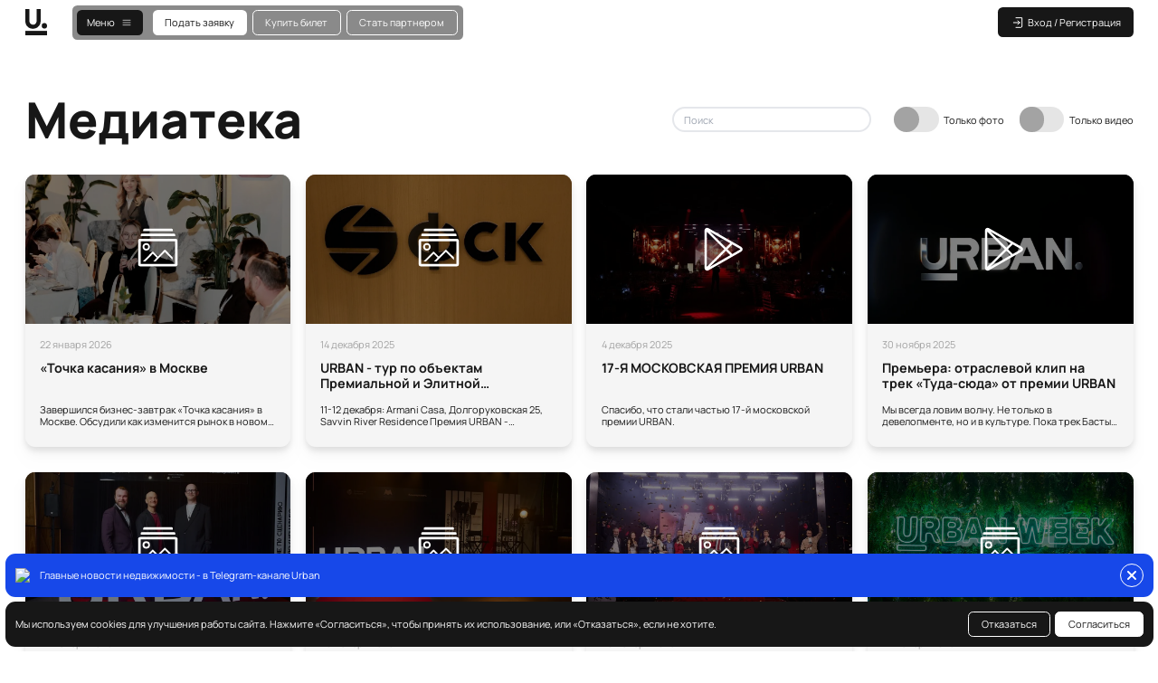

--- FILE ---
content_type: text/css; charset=utf-8
request_url: https://uawards.ru/_nuxt/default.1cfa5f10.css
body_size: 57
content:
.mobile-menu[data-v-cc709b8a]{-ms-overflow-style:none;scrollbar-width:none}.mobile-menu[data-v-cc709b8a]::-webkit-scrollbar{display:none}.v-enter-active[data-v-cc709b8a],.v-leave-active[data-v-cc709b8a]{transition:opacity .2s ease}.v-enter-from[data-v-cc709b8a],.v-leave-to[data-v-cc709b8a]{opacity:0}


--- FILE ---
content_type: application/javascript
request_url: https://uawards.ru/_nuxt/nuxt-img.a96555ae.js
body_size: 723
content:
import{d as z,r as m,L as o,S as p,i as y,Y as b,Z as A}from"./entry.8d638dd1.js";import{u as w,a as _,p as f,b as I}from"./_base.ca9c8d04.js";const S={...I,placeholder:{type:[Boolean,String,Number,Array],default:void 0}},x=z({name:"NuxtImg",props:S,emits:["load","error"],setup:(s,i)=>{const n=w(),r=_(s),u=m(!1),a=o(()=>n.getSizes(s.src,{...r.options.value,sizes:s.sizes,densities:s.densities,modifiers:{...r.modifiers.value,width:f(s.width),height:f(s.height)}})),g=o(()=>{const e={...r.attrs.value,"data-nuxt-img":""};return(!s.placeholder||u.value)&&(e.sizes=a.value.sizes,e.srcset=a.value.srcset),e}),c=o(()=>{let e=s.placeholder;if(e===""&&(e=!0),!e||u.value)return!1;if(typeof e=="string")return e;const t=Array.isArray(e)?e:typeof e=="number"?[e,e]:[10,10];return n(s.src,{...r.modifiers.value,width:t[0],height:t[1],quality:t[2]||50,blur:t[3]||3},r.options.value)}),v=o(()=>s.sizes?a.value.src:n(s.src,r.modifiers.value,r.options.value)),d=o(()=>c.value?c.value:v.value);if(s.preload){const e=Object.values(a.value).every(t=>t);p({link:[{rel:"preload",as:"image",nonce:s.nonce,...e?{href:a.value.src,imagesizes:a.value.sizes,imagesrcset:a.value.srcset}:{href:d.value}}]})}const l=m(),h=A().isHydrating;return y(()=>{if(c.value){const e=new Image;e.src=v.value,s.sizes&&(e.sizes=a.value.sizes||"",e.srcset=a.value.srcset),e.onload=t=>{u.value=!0,i.emit("load",t)};return}l.value&&(l.value.complete&&h&&(l.value.getAttribute("data-error")?i.emit("error",new Event("error")):i.emit("load",new Event("load"))),l.value.onload=e=>{i.emit("load",e)},l.value.onerror=e=>{i.emit("error",e)})}),()=>b("img",{ref:l,src:d.value,...g.value,...i.attrs})}});export{x as _};


--- FILE ---
content_type: application/javascript
request_url: https://uawards.ru/_nuxt/useGetYouTubeVideoId.97760d12.js
body_size: 20
content:
const o=t=>{const u=/^.*((youtu.be\/)|(v\/)|(\/u\/\w\/)|(embed\/)|(watch\?))\??v?=?([^#&?]*).*/,e=t.match(u);return e&&e[7].length===11?e[7]:!1};export{o as u};


--- FILE ---
content_type: image/svg+xml
request_url: https://uawards.ru/images/placeholder.svg
body_size: 501
content:
<?xml version="1.0" encoding="utf-8"?>
<!-- Generator: Adobe Illustrator 19.2.0, SVG Export Plug-In . SVG Version: 6.00 Build 0)  -->
<svg version="1.1" id="Слой_1" xmlns="http://www.w3.org/2000/svg" xmlns:xlink="http://www.w3.org/1999/xlink" x="0px" y="0px"
	 viewBox="0 0 1920 1080" style="enable-background:new 0 0 1920 1080;" xml:space="preserve">
<style type="text/css">
	.st0{fill:#5B5B5B;}
	.st1{fill:#AFAFAF;}
</style>
<g>
	<rect x="-0.5" y="0.5" class="st0" width="1921" height="1079"/>
	<path d="M1920,1v1078H0V1H1920 M1921,0H-1v1080h1922V0L1921,0z"/>
</g>
<g>
	<rect x="791.5" y="670.5" class="st1" width="337" height="66.1"/>
	<path class="st1" d="M909,638.3c32.8,0,62.9-11,84.7-32.8c24.5-21.8,35.4-49,36-81.8V343.4h-62.9v174.7c0,19.2-5.6,32.8-16.5,43.7
		c-8.3,10.9-21.9,16.5-38.4,16.5s-30.1-5.6-41-16.5s-16.5-27.2-16.5-43.7V343.4h-62.9v180.3c0,32.8,11,60,32.8,81.8
		C846.1,627.4,876.2,638.3,909,638.3z"/>
	<circle class="st1" cx="1087.5" cy="594.6" r="41"/>
</g>
</svg>


--- FILE ---
content_type: application/javascript
request_url: https://uawards.ru/_nuxt/EntitiesAwardListPreviewCard.vue.e454eaa0.js
body_size: 1568
content:
import{_ as b}from"./nuxt-picture.daf3ba22.js";import{d as h,o as n,c,b as _,m as w,a as t,C as f,p as g,u as l,y as d,t as a,z as u,Q as v,G as y,aq as k,f as C,B}from"./entry.8d638dd1.js";import{a as m}from"./useFormatDate.294ac55c.js";const D=(r,i,e,o)=>{let s=Math.abs(r);return s%=100,s>=5&&s<=20?o:(s%=10,s===1?i:s>=2&&s<=4?e:o)},j={class:"flex"},N={class:"flex justify-between"},$={class:"flex h-70 w-70 xs:w-45 xs:h-45 shrink-0 items-center justify-center rounded-full bg-white"},M={class:"w-full aspect-[16/11] ml-60 xs:ml-30 overflow-hidden rounded-big bg-cover bg-center bg-[url('/images/placeholder.svg')]"},S={class:"mt-80 xs:mt-40 flex items-center justify-between"},V={class:"rounded-sm border-2 border-hard [.actual_&]:border-light px-15 xs:py-5 font-title text-2lg xs:text-[28rem] font-semibold"},z={class:"font-title text-2lg xs:text-[28rem] font-semibold"},A={class:"mt-60 xs:mt-30 flex w-full items-start justify-between"},L={class:"max-w-[50%] line-clamp-3 [.actual_&]:text-hard"},T={key:0},E={class:"text-right"},P={key:0,class:"flex mt-40 xs:mt-30 justify-between items-center"},R=t("p",{class:"xs:text-xm"},"Прием заявок открыт",-1),q={class:"flex mt-5 xs:mt-0 items-center"},G={class:"block xs:text-xm text-green-600 mr-5"},I={class:"block xs:text-xm text-green-600 leading-none"},O={class:"flex"},Q=["onClick"],U=t("button",{class:"button hidden button--rounded--outline--white"},"Купить билет",-1),W=h({__name:"EntitiesAwardListPreviewCard",props:{award:{type:Object,default(){return{id:Number,banner:null,number:null,type:null,city:null,place:null,unix_date:null,isActual:Boolean,isSaleable:Boolean}}}},setup(r){const i=()=>{k("https://lk.uawards.ru/usercp/application/create",{external:!0})},e=r,o=C();return(s,F)=>{const x=b,p=B;return n(),c("div",j,[_(p,{to:`/awards/${e.award.slug}`,class:"group relative actual block w-full cursor-pointer rounded-big bg-base-200 [&.actual]:bg-base-800 [&.actual]:text-white p-60 xs:p-30 drop-shadow-lg",style:y("background: linear-gradient(-45deg, #101010 10%, var(--color-base-700) 100%)")},{default:w(()=>[t("div",N,[t("div",null,[t("div",$,[_(f,{class:"-mt-5 -mr-5 h-[45%] w-[45%]",color1:"var(--color-base-900)",color2:"var(--color-base-900)",opacity:[1,1]},null,8,["color1","color2"])])]),t("div",M,[e.award.banner?(n(),g(x,{key:0,loading:"lazy",width:"400",height:"276",fit:"cover",alt:e.award.number+" "+e.award.title,src:`${l(o).public.API_URL}/storage/${e.award.banner}`},null,8,["alt","src"])):d("",!0)])]),t("div",S,[t("div",V,a(e.award.number?e.award.number:"-"),1),t("p",z,a(e.award.type),1)]),t("div",A,[t("p",L,[u(a(e.award.city)+" ",1),e.award.city!==null&&e.award.place!==null?(n(),c("span",T,",")):d("",!0),u(" "+a(e.award.place),1)]),t("p",E,a(e.award.floatDate),1)]),e.award.isSaleable?(n(),c("div",P,[t("div",null,[R,t("div",q,[t("span",G,a(Math.abs(l(m)(Date.now(),e.award.unix_date*1e3))),1),t("span",I,[t("span",null,a(l(D)(Math.abs(l(m)(Date.now(),e.award.unix_date*1e3)),"день","дня","дней")),1),u(" до премии ")])])]),t("div",O,[t("button",{class:"button button--outline--white--rounded",onClick:v(i,["prevent"])},"Подать заявку",8,Q),U])])):d("",!0)]),_:1},8,["to","style"])])}}});export{W as _};


--- FILE ---
content_type: application/javascript
request_url: https://uawards.ru/_nuxt/common.9e97d2ff.js
body_size: 122
content:
import{I as n,J as s,f as a}from"./entry.8d638dd1.js";const m=n("common",{state:()=>({common:[]}),actions:{async getCommon(){const e=a();try{let t;return await s(`${e.public.API_URL}/api/settings`,"$ME4u4wI8Ie").then(o=>{t=JSON.parse(`${o.data.value}`)}),t}catch(t){return t}}}});export{m as u};


--- FILE ---
content_type: application/javascript
request_url: https://uawards.ru/_nuxt/SharedUiToggleRoundWithText.vue.22334e28.js
body_size: 396
content:
import{d as u,r as c,D as f,o as v,c as p,a as t,G as m,u as o,H as r,q as a}from"./entry.8d638dd1.js";const g={class:"inline-flex relative rounded-full bg-soft p-10"},x={class:"relative z-20"},_={class:"relative z-20"},k=u({__name:"SharedUiToggleRoundWithText",emits:["state"],setup(h,{emit:n}){const i=n,e=c(0);return f(()=>e.value,s=>{i("state",s)}),(s,l)=>(v(),p("div",g,[t("div",{class:"absolute left-0 top-0 z-10 h-full w-1/2 rounded-full bg-dark duration-300",style:m({transform:`translate3d(calc(100% * ${o(e)}), 0, 0)`})},null,4),t("div",{class:a(["relative flex shrink-0 cursor-pointer items-center rounded-full bg-soft p-10 px-25 text-big duration-200",{"text-light":o(e)===0}]),onClick:l[0]||(l[0]=d=>e.value=0)},[t("div",x,[r(s.$slots,"first")])],2),t("div",{class:a(["relative flex shrink-0 cursor-pointer items-center rounded-full bg-soft p-10 px-25 text-big duration-200",{"text-light":o(e)===1}]),onClick:l[1]||(l[1]=d=>e.value=1)},[t("div",_,[r(s.$slots,"second")])],2)]))}});export{k as _};


--- FILE ---
content_type: application/javascript
request_url: https://uawards.ru/_nuxt/nominations.6ed73559.js
body_size: 231
content:
import{I as r,J as s,f as e}from"./entry.8d638dd1.js";const m=r("nominations",{state:()=>({nominations:[]}),actions:{async getNominations(t){const a=e();try{let n;const i=this.nominations.find(o=>o.awardId===t);return i?n=i.nominations:await s(`${a.public.API_URL}/api/nominations/${t}`,"$sELVYhXIQQ").then(o=>{this.nominations.push({awardId:t,nominations:JSON.parse(`${o.data.value}`)}),n=JSON.parse(`${o.data.value}`)}),n}catch(n){return n}},async getNomination(t){const a=e();try{await s(`${a.public.API_URL}/api/nominations/show/${t}`,"$t4yxQVvVjR");let n;return await s(`${a.public.API_URL}/api/nominations/show/${t}`,"$XnQa9YIVSu").then(i=>{n=JSON.parse(`${i.data.value}`)}),n}catch(n){return n}}}});export{m as u};


--- FILE ---
content_type: application/javascript
request_url: https://uawards.ru/_nuxt/nuxt-picture.daf3ba22.js
body_size: 790
content:
import{u as h,a as I,g as S,b as z}from"./_base.ca9c8d04.js";import{d as k,L as i,S as w,r as E,i as P,Y as m,Z as j}from"./entry.8d638dd1.js";const H={...z,legacyFormat:{type:String,default:null},imgAttrs:{type:Object,default:null}},$=k({name:"NuxtPicture",props:H,emits:["load"],setup:(s,n)=>{var v,d;const r=h(),u=I(s),g=i(()=>S(s.src)),b=i(()=>["png","webp","gif","svg"].includes(g.value)),l=i(()=>s.legacyFormat?s.legacyFormat:b.value?"png":"jpeg"),t=i(()=>{var f,p;const e=((f=s.format)==null?void 0:f.split(","))||(g.value==="svg"?["svg"]:(p=r.options.format)!=null&&p.length?[...r.options.format]:["webp"]);return e[0]==="svg"?[{src:s.src}]:(e.includes(l.value)&&e.splice(e.indexOf(l.value),1),e.push(l.value),e.map(y=>{const{srcset:A,sizes:F,src:_}=r.getSizes(s.src,{...u.options.value,sizes:s.sizes||r.options.screens,densities:s.densities,modifiers:{...u.modifiers.value,format:y}});return{src:_,type:`image/${y}`,sizes:F,srcset:A}}))}),o=i(()=>t.value.length-1);if(s.preload){const e={rel:"preload",as:"image",imagesrcset:t.value[0].srcset,nonce:s.nonce};(d=(v=t.value)==null?void 0:v[0])!=null&&d.sizes&&(e.imagesizes=t.value[0].sizes),w({link:[e]})}const c={...s.imgAttrs,"data-nuxt-pic":""};for(const e in n.attrs)e in z&&!(e in c)&&(c[e]=n.attrs[e]);const a=E(),x=j().isHydrating;return P(()=>{a.value&&(a.value.complete&&x&&!a.value.getAttribute("data-error")&&n.emit("load",new Event("load")),a.value.onload=e=>{n.emit("load",e)})}),()=>m("picture",null,[...t.value.slice(0,-1).map(e=>m("source",{type:e.type,sizes:e.sizes,srcset:e.srcset})),m("img",{ref:a,...u.attrs.value,...c,src:t.value[o.value].src,sizes:t.value[o.value].sizes,srcset:t.value[o.value].srcset})])}});export{$ as _};


--- FILE ---
content_type: application/javascript
request_url: https://uawards.ru/_nuxt/hero-col.12766a40.js
body_size: 13
content:
import"./entry.8d638dd1.js";const o=""+globalThis.__publicAssetsURL("images/logotypes/hero-row.svg"),t=""+globalThis.__publicAssetsURL("images/logotypes/hero-col.svg");export{o as _,t as a};


--- FILE ---
content_type: application/javascript
request_url: https://uawards.ru/_nuxt/conditions.7ba98e14.js
body_size: 235
content:
import{I as i,J as r,f as o}from"./entry.8d638dd1.js";const u=i("terms",{state:()=>({terms:[]}),actions:{async getTerms(s){const n=o();try{let t;const a=this.terms.find(e=>e.awardId===s);return a?t=a.terms:await r(`${n.public.API_URL}/api/sroki/${s}`,"$dICX3eQ8uQ").then(e=>{this.terms.push({awardId:s,terms:JSON.parse(`${e.data.value}`)}),t=JSON.parse(`${e.data.value}`)}),t}catch(t){return t}}}}),d=i("conditions",{state:()=>({conditions:[]}),actions:{async getConditions(s){const n=o();try{let t;const a=this.conditions.find(e=>e.awardId===s);return a?t=a.conditions:await r(`${n.public.API_URL}/api/conditions/${s}`,"$8bHIKx7jXZ").then(e=>{this.conditions.push({awardId:s,conditions:JSON.parse(`${e.data.value}`)}),t=JSON.parse(`${e.data.value}`)}),t}catch(t){return t}}}});export{d as a,u};


--- FILE ---
content_type: application/javascript
request_url: https://uawards.ru/_nuxt/media.94872688.js
body_size: 243
content:
import{I as o,J as i,f as r}from"./entry.8d638dd1.js";const u=o("media",{state:()=>({media:[]}),actions:{async getMedias(t){const a=r();try{let e;return await i(`${a.public.API_URL}/api/photoalbums?page=${t.page}${t.photo?"&is_photo=1":""}${t.video?"&is_video=1":""}${t.search?`&keyw=${t.search}`:""}`,"$KBLSzxLRGs").then(n=>{e=JSON.parse(`${n.data.value}`)}),e}catch(e){return e}},async getMedia(t){const a=r();try{return await i(`${a.public.API_URL}/api/photoalbums/show/${t}`,"$cvCBZGlOOC").then(e=>JSON.parse(`${e.data.value}`))}catch(e){return e}},async getMediaBySlug(t){const a=r();try{return await i(`${a.public.API_URL}/api/photoalbums/show2/${t}`,"$Bm2YRpqIxQ").then(e=>JSON.parse(`${e.data.value}`))}catch(e){return e}}}});export{u};


--- FILE ---
content_type: application/javascript
request_url: https://uawards.ru/_nuxt/jury.7b0a1d0c.js
body_size: 236
content:
import{I as i,J as u,f as n}from"./entry.8d638dd1.js";const o=i("jury",{state:()=>({jury:[]}),actions:{async getJury(t){const r=n();try{let e;const s=this.jury.find(a=>a.awardId===t);return s?e=s.jury:await u(`${r.public.API_URL}/api/juries/${t}`,"$itVLzg5O1T").then(a=>{this.jury.push({awardId:t,jury:JSON.parse(`${a.data.value}`)}),e=JSON.parse(`${a.data.value}`)}),e}catch(e){return e}},async getJuryMember(t){const r=n();try{return await u(`${r.public.API_URL}/api/juries/show/${t}`,"$PwMed01tuH").then(e=>JSON.parse(`${e.data.value}`))}catch(e){return e}},async getJuryMemberBySlug(t){const r=n();try{return await u(`${r.public.API_URL}/api/juries/show2/${t}`,"$mRBTbbdS2t").then(e=>JSON.parse(`${e.data.value}`))}catch(e){return e}}}});export{o as u};


--- FILE ---
content_type: application/javascript
request_url: https://uawards.ru/_nuxt/partners.36aec620.js
body_size: 322
content:
import{I as i,J as n,f as u}from"./entry.8d638dd1.js";const p=i("partners",{state:()=>({globalPartners:null,partners:[]}),actions:{async getPartner(r){const a=u();try{await n(`${a.public.API_URL}/api/partners/show/${r}`,"$XWfVJQ86i6");let t;return await n(`${a.public.API_URL}/api/partners/show/${r}`,"$9kjy2LmpEu").then(e=>{t=JSON.parse(`${e.data.value}`)}),t}catch(t){return t}},async getPartners(r){const a=u();try{let t;const e=this.partners.find(s=>s.awardId===r);return e?t=e.partners:await n(`${a.public.API_URL}/api/partners/${r}`,"$ZxUVANk06w").then(s=>{this.partners.push({awardId:r,partners:JSON.parse(`${s.data.value}`)}),t=JSON.parse(`${s.data.value}`)}),t}catch(t){return t}},async getGlobalPartners(){const r=u();try{let a;return this.globalPartners?a=this.globalPartners:await n(`${r.public.API_URL}/api/logotypes`,"$4hdzGFrwrH").then(t=>{this.partners.push(t.data.value),a=JSON.parse(`${t.data.value}`)}),a}catch(a){return a}}}});export{p as u};


--- FILE ---
content_type: application/javascript
request_url: https://uawards.ru/_nuxt/awards.7c956ef0.js
body_size: 414
content:
import{I as r,J as a,f as u}from"./entry.8d638dd1.js";const w=r("awards",{state:()=>({awards:null}),actions:{async getAwards(){const t=u();try{return this.awards||await a(`${t.public.API_URL}/api/awards`,"$dUrbS43L5A").then(n=>{this.awards=JSON.parse(`${n.data.value}`)}),this.awards}catch(n){return n}},async getAwardBySlug(t){const n=u();try{return await a(`${n.public.API_URL}/api/awards/show2/${t}`,"$Glveyuox3N").then(e=>JSON.parse(`${e.data.value}`))}catch(e){return e}},async getAward(t){const n=u();try{return this.awards||await a(`${n.public.API_URL}/api/awards`,"$5neAAw6DGX").then(e=>{this.awards=JSON.parse(`${e.data.value}`)}),this.awards.find(e=>{if(e.id===+t)return e})}catch(e){return e}},async getActualAwards(t){const n=u();try{this.awards||await a(`${n.public.API_URL}/api/awards`,"$BPvLdFWJAT").then(i=>{this.awards=JSON.parse(`${i.data.value}`)});const e=this.awards.filter(i=>{if(i.isActual)return i});return t!=null&&t.last?this.awards.find(i=>{if(i.unix_date<Date.now()/1e3)return i}):t!=null&&t.hardcoded&&(t!=null&&t.award_id)?this.awards.find(i=>{if(i.id===(t==null?void 0:t.award_id))return i}):t!=null&&t.near?e.reduce((i,d)=>(i==null?void 0:i.unix_date)<(d==null?void 0:d.unix_date)?i:d):e}catch(e){return e}}}});export{w as u};


--- FILE ---
content_type: application/javascript
request_url: https://uawards.ru/_nuxt/SharedUiInputSearch.vue.56ca29c8.js
body_size: 926
content:
import{d as g,o,c as l,a as d,q as x,r as i,v as w,K as y,u as t,A as k,R as I,b as _,y as b,_ as B}from"./entry.8d638dd1.js";const V=g({__name:"SharedUiToggleRound",props:{state:{type:Boolean,default:!1}},setup(m){const a=m;return(p,e)=>(o(),l("div",{class:x(["relative h-50 xs:h-30 w-90 xs:w-50 cursor-pointer rounded-full bg-base-200",{"!bg-accent-200":a.state}])},[d("div",{class:x(["absolute left-0 h-50 xs:h-30 w-50 xs:w-30 rounded-full bg-hard",{"left-auto right-0 !bg-first":a.state}])},null,2)],2))}}),C={class:"relative flex items-center"},S=["onKeyup"],$=d("p",null,"Перейти к результатам",-1),F=g({__name:"SharedUiInputSearch",emits:["search","clear"],setup(m,{emit:a}){const p=a,e=i(""),n=i(""),h=()=>{e.value.length>=2&&u.value&&n.value!==e.value&&(n.value=e.value,p("search",e.value))},u=i(!1),v=c=>{setTimeout(()=>{u.value=c===!0},150)};return(c,s)=>{const f=B;return o(),l("div",C,[w(d("input",{ref:"searchInputElem","onUpdate:modelValue":s[0]||(s[0]=r=>k(e)?e.value=r:null),class:"mr-15 h-50 w-[400rem] rounded-full px-20 outline-none duration-200 border-2 xs:w-[calc(100vw-30rem)]",type:"text",placeholder:"Поиск",onKeyup:I(h,["enter"]),onFocus:s[1]||(s[1]=r=>v(!0)),onBlur:s[2]||(s[2]=r=>v(!1))},null,40,S),[[y,t(e)]]),t(e).length>0?(o(),l("div",{key:0,class:"absolute cursor-pointer right-30",onClick:s[3]||(s[3]=r=>(e.value=n.value="",c.$emit("clear")))},[_(f,{class:"w-30 h-30",name:"system-uicons:cross"})])):b("",!0),t(e).length>=2&&t(u)&&t(n)!==t(e)?(o(),l("div",{key:1,class:"absolute translate-y-full mr-15 mt-5 flex h-50 w-[400rem] cursor-pointer select-none items-center rounded-full bg-base-50 px-10 text-xs shadow-lg duration-100 hover:bg-base-200 dark:bg-base-700 hover:dark:bg-base-600 xs:mr-0 xs:h-40 xs:w-full",onClick:h},[_(f,{class:"mr-10 h-20 w-20",name:"ant-design:enter-outlined"}),$])):b("",!0)])}}});export{V as _,F as a};


--- FILE ---
content_type: application/javascript
request_url: https://uawards.ru/_nuxt/SharedSvgBrandingLogoTextWithDot.a243aed5.js
body_size: 725
content:
import{P as t,o as c,c as o,e as l}from"./entry.8d638dd1.js";const r={},n=l(`<svg xmlns="http://www.w3.org/2000/svg" x="0px" y="0px" viewBox="0 0 566.8 110.9" xml:space="preserve"><g><g><path fill="currentColor" d="M203.8,34.8C203.8,15.6,188.2,0,169,0h-65.7v109.9h23.3V69.6H158l17.6,40.4h25.9l-18.8-43.2
			C195.1,61.5,203.8,49.2,203.8,34.8z M126.6,23.2h38.8c6.4,0,11.6,5.2,11.6,11.6s-5.2,11.6-11.6,11.6h-38.8
			C126.6,46.4,126.6,23.2,126.6,23.2z"></path><path fill="currentColor" d="M301.8,49.1c3.2-5,5.1-10.9,5.1-17.3c0-17.6-14.2-31.8-31.8-31.8H213v109.9h65.7c19.2,0,34.8-15.6,34.8-34.8
			C313.5,64.8,309,55.5,301.8,49.1z M236.3,23.2h35.1c4.7,0,8.6,3.8,8.6,8.6c0,4.7-3.8,8.6-8.6,8.6h-35.1L236.3,23.2L236.3,23.2z
			 M275.1,86.8h-38.8V63.6h38.8c6.4,0,11.6,5.2,11.6,11.6S281.5,86.8,275.1,86.8z"></path><path fill="currentColor" d="M405.7,110h25.6L383.9,0h-25.6l-47.4,109.9h25.6l10-23.2h49.2L405.7,110z M356.5,63.6l14.6-34.2l14.6,34.2H356.5z"></path><polygon fill="currentColor" points="505.5,0 505.5,72 461.4,0 438.1,0 438.1,110 461.4,110 461.4,38 505.5,110 528.8,110 528.8,0 		"></polygon><path fill="currentColor" d="M23.2,0.1H0v65.4c0,4.2,0,6.4,0.2,8.2c1.7,19.7,17.3,35.3,37,37c1.8,0.2,3.9,0.2,8.2,0.2s6.4,0,8.2-0.2
			c19.7-1.7,35.3-17.3,37-37c0.2-1.8,0.2-3.9,0.2-8.2V0.1H67.4v65.5c0,1.3,0,2,0,2.6c-0.6,10.5-9,18.9-19.5,19.5c-0.6,0-1.2,0-2.6,0
			s-2,0-2.6,0c-10.5-0.6-18.9-9-19.4-19.6c0-0.6,0-1.2,0-2.6L23.2,0.1L23.2,0.1z"></path><path fill="currentColor" d="M566.8,97.5c0,7.4-6,13.3-13.3,13.3c-7.4,0-13.3-6-13.3-13.3s6-13.3,13.3-13.3S566.8,90.2,566.8,97.5z"></path></g></g></svg>`,1),e=[n];function h(s,p){return c(),o("div",null,e)}const _=t(r,[["render",h]]);export{_};


--- FILE ---
content_type: application/javascript
request_url: https://uawards.ru/_nuxt/useFormatDate.294ac55c.js
body_size: 24
content:
const a=(e,t)=>Math.round((t-e)/864e5),n=e=>new Date(e*1e3).toLocaleDateString("ru-RU",{year:"numeric",month:"long",day:"numeric"}).slice(0,-3);export{a,n as u};


--- FILE ---
content_type: application/javascript
request_url: https://uawards.ru/_nuxt/entry.8d638dd1.js
body_size: 175327
content:
var j0=Object.defineProperty;var F0=(e,t,n)=>t in e?j0(e,t,{enumerable:!0,configurable:!0,writable:!0,value:n}):e[t]=n;var es=(e,t,n)=>(F0(e,typeof t!="symbol"?t+"":t,n),n);function Xs(e,t){const n=Object.create(null),r=e.split(",");for(let o=0;o<r.length;o++)n[r[o]]=!0;return t?o=>!!n[o.toLowerCase()]:o=>!!n[o]}const Ne={},co=[],yn=()=>{},H0=()=>!1,Y0=/^on[^a-z]/,Qs=e=>Y0.test(e),hu=e=>e.startsWith("onUpdate:"),ze=Object.assign,mu=(e,t)=>{const n=e.indexOf(t);n>-1&&e.splice(n,1)},B0=Object.prototype.hasOwnProperty,Me=(e,t)=>B0.call(e,t),ie=Array.isArray,uo=e=>No(e)==="[object Map]",Kr=e=>No(e)==="[object Set]",Wf=e=>No(e)==="[object Date]",U0=e=>No(e)==="[object RegExp]",me=e=>typeof e=="function",Ke=e=>typeof e=="string",_o=e=>typeof e=="symbol",Fe=e=>e!==null&&typeof e=="object",vu=e=>(Fe(e)||me(e))&&me(e.then)&&me(e.catch),Mm=Object.prototype.toString,No=e=>Mm.call(e),V0=e=>No(e).slice(8,-1),Am=e=>No(e)==="[object Object]",yu=e=>Ke(e)&&e!=="NaN"&&e[0]!=="-"&&""+parseInt(e,10)===e,ms=Xs(",key,ref,ref_for,ref_key,onVnodeBeforeMount,onVnodeMounted,onVnodeBeforeUpdate,onVnodeUpdated,onVnodeBeforeUnmount,onVnodeUnmounted"),La=e=>{const t=Object.create(null);return n=>t[n]||(t[n]=e(n))},W0=/-(\w)/g,Zt=La(e=>e.replace(W0,(t,n)=>n?n.toUpperCase():"")),z0=/\B([A-Z])/g,en=La(e=>e.replace(z0,"-$1").toLowerCase()),Na=La(e=>e.charAt(0).toUpperCase()+e.slice(1)),ji=La(e=>e?`on${Na(e)}`:""),dr=(e,t)=>!Object.is(e,t),fo=(e,t)=>{for(let n=0;n<e.length;n++)e[n](t)},na=(e,t,n)=>{Object.defineProperty(e,t,{configurable:!0,enumerable:!1,value:n})},ra=e=>{const t=parseFloat(e);return isNaN(t)?e:t},oa=e=>{const t=Ke(e)?Number(e):NaN;return isNaN(t)?e:t};let zf;const tc=()=>zf||(zf=typeof globalThis<"u"?globalThis:typeof self<"u"?self:typeof window<"u"?window:typeof global<"u"?global:{}),K0="Infinity,undefined,NaN,isFinite,isNaN,parseFloat,parseInt,decodeURI,decodeURIComponent,encodeURI,encodeURIComponent,Math,Number,Date,Array,Object,Boolean,String,RegExp,Map,Set,JSON,Intl,BigInt,console",q0=Xs(K0);function nn(e){if(ie(e)){const t={};for(let n=0;n<e.length;n++){const r=e[n],o=Ke(r)?X0(r):nn(r);if(o)for(const s in o)t[s]=o[s]}return t}else if(Ke(e)||Fe(e))return e}const G0=/;(?![^(]*\))/g,Z0=/:([^]+)/,J0=/\/\*[^]*?\*\//g;function X0(e){const t={};return e.replace(J0,"").split(G0).forEach(n=>{if(n){const r=n.split(Z0);r.length>1&&(t[r[0].trim()]=r[1].trim())}}),t}function Ie(e){let t="";if(Ke(e))t=e;else if(ie(e))for(let n=0;n<e.length;n++){const r=Ie(e[n]);r&&(t+=r+" ")}else if(Fe(e))for(const n in e)e[n]&&(t+=n+" ");return t.trim()}function vs(e){if(!e)return null;let{class:t,style:n}=e;return t&&!Ke(t)&&(e.class=Ie(t)),n&&(e.style=nn(n)),e}const Q0="html,body,base,head,link,meta,style,title,address,article,aside,footer,header,hgroup,h1,h2,h3,h4,h5,h6,nav,section,div,dd,dl,dt,figcaption,figure,picture,hr,img,li,main,ol,p,pre,ul,a,b,abbr,bdi,bdo,br,cite,code,data,dfn,em,i,kbd,mark,q,rp,rt,ruby,s,samp,small,span,strong,sub,sup,time,u,var,wbr,area,audio,map,track,video,embed,object,param,source,canvas,script,noscript,del,ins,caption,col,colgroup,table,thead,tbody,td,th,tr,button,datalist,fieldset,form,input,label,legend,meter,optgroup,option,output,progress,select,textarea,details,dialog,menu,summary,template,blockquote,iframe,tfoot",ew=Xs(Q0),tw="itemscope,allowfullscreen,formnovalidate,ismap,nomodule,novalidate,readonly",nw=Xs(tw);function Im(e){return!!e||e===""}function rw(e,t){if(e.length!==t.length)return!1;let n=!0;for(let r=0;n&&r<e.length;r++)n=pr(e[r],t[r]);return n}function pr(e,t){if(e===t)return!0;let n=Wf(e),r=Wf(t);if(n||r)return n&&r?e.getTime()===t.getTime():!1;if(n=_o(e),r=_o(t),n||r)return e===t;if(n=ie(e),r=ie(t),n||r)return n&&r?rw(e,t):!1;if(n=Fe(e),r=Fe(t),n||r){if(!n||!r)return!1;const o=Object.keys(e).length,s=Object.keys(t).length;if(o!==s)return!1;for(const i in e){const a=e.hasOwnProperty(i),l=t.hasOwnProperty(i);if(a&&!l||!a&&l||!pr(e[i],t[i]))return!1}}return String(e)===String(t)}function ja(e,t){return e.findIndex(n=>pr(n,t))}const at=e=>Ke(e)?e:e==null?"":ie(e)||Fe(e)&&(e.toString===Mm||!me(e.toString))?JSON.stringify(e,Rm,2):String(e),Rm=(e,t)=>t&&t.__v_isRef?Rm(e,t.value):uo(t)?{[`Map(${t.size})`]:[...t.entries()].reduce((n,[r,o])=>(n[`${r} =>`]=o,n),{})}:Kr(t)?{[`Set(${t.size})`]:[...t.values()]}:Fe(t)&&!ie(t)&&!Am(t)?String(t):t;let qt;class Lm{constructor(t=!1){this.detached=t,this._active=!0,this.effects=[],this.cleanups=[],this.parent=qt,!t&&qt&&(this.index=(qt.scopes||(qt.scopes=[])).push(this)-1)}get active(){return this._active}run(t){if(this._active){const n=qt;try{return qt=this,t()}finally{qt=n}}}on(){qt=this}off(){qt=this.parent}stop(t){if(this._active){let n,r;for(n=0,r=this.effects.length;n<r;n++)this.effects[n].stop();for(n=0,r=this.cleanups.length;n<r;n++)this.cleanups[n]();if(this.scopes)for(n=0,r=this.scopes.length;n<r;n++)this.scopes[n].stop(!0);if(!this.detached&&this.parent&&!t){const o=this.parent.scopes.pop();o&&o!==this&&(this.parent.scopes[this.index]=o,o.index=this.index)}this.parent=void 0,this._active=!1}}}function gu(e){return new Lm(e)}function Nm(e,t=qt){t&&t.active&&t.effects.push(e)}function Fa(){return qt}function bu(e){qt&&qt.cleanups.push(e)}const wu=e=>{const t=new Set(e);return t.w=0,t.n=0,t},jm=e=>(e.w&hr)>0,Fm=e=>(e.n&hr)>0,ow=({deps:e})=>{if(e.length)for(let t=0;t<e.length;t++)e[t].w|=hr},sw=e=>{const{deps:t}=e;if(t.length){let n=0;for(let r=0;r<t.length;r++){const o=t[r];jm(o)&&!Fm(o)?o.delete(e):t[n++]=o,o.w&=~hr,o.n&=~hr}t.length=n}},sa=new WeakMap;let us=0,hr=1;const nc=30;let mn;const Nr=Symbol(""),rc=Symbol("");class Ms{constructor(t,n=null,r){this.fn=t,this.scheduler=n,this.active=!0,this.deps=[],this.parent=void 0,Nm(this,r)}run(){if(!this.active)return this.fn();let t=mn,n=ar;for(;t;){if(t===this)return;t=t.parent}try{return this.parent=mn,mn=this,ar=!0,hr=1<<++us,us<=nc?ow(this):Kf(this),this.fn()}finally{us<=nc&&sw(this),hr=1<<--us,mn=this.parent,ar=n,this.parent=void 0,this.deferStop&&this.stop()}}stop(){mn===this?this.deferStop=!0:this.active&&(Kf(this),this.onStop&&this.onStop(),this.active=!1)}}function Kf(e){const{deps:t}=e;if(t.length){for(let n=0;n<t.length;n++)t[n].delete(e);t.length=0}}function $6(e,t){e.effect instanceof Ms&&(e=e.effect.fn);const n=new Ms(e);t&&(ze(n,t),t.scope&&Nm(n,t.scope)),(!t||!t.lazy)&&n.run();const r=n.run.bind(n);return r.effect=n,r}function M6(e){e.effect.stop()}let ar=!0;const Hm=[];function jo(){Hm.push(ar),ar=!1}function Fo(){const e=Hm.pop();ar=e===void 0?!0:e}function Dt(e,t,n){if(ar&&mn){let r=sa.get(e);r||sa.set(e,r=new Map);let o=r.get(n);o||r.set(n,o=wu()),Ym(o)}}function Ym(e,t){let n=!1;us<=nc?Fm(e)||(e.n|=hr,n=!jm(e)):n=!e.has(mn),n&&(e.add(mn),mn.deps.push(e))}function Fn(e,t,n,r,o,s){const i=sa.get(e);if(!i)return;let a=[];if(t==="clear")a=[...i.values()];else if(n==="length"&&ie(e)){const l=Number(r);i.forEach((c,u)=>{(u==="length"||!_o(u)&&u>=l)&&a.push(c)})}else switch(n!==void 0&&a.push(i.get(n)),t){case"add":ie(e)?yu(n)&&a.push(i.get("length")):(a.push(i.get(Nr)),uo(e)&&a.push(i.get(rc)));break;case"delete":ie(e)||(a.push(i.get(Nr)),uo(e)&&a.push(i.get(rc)));break;case"set":uo(e)&&a.push(i.get(Nr));break}if(a.length===1)a[0]&&oc(a[0]);else{const l=[];for(const c of a)c&&l.push(...c);oc(wu(l))}}function oc(e,t){const n=ie(e)?e:[...e];for(const r of n)r.computed&&qf(r);for(const r of n)r.computed||qf(r)}function qf(e,t){(e!==mn||e.allowRecurse)&&(e.scheduler?e.scheduler():e.run())}function iw(e,t){var n;return(n=sa.get(e))==null?void 0:n.get(t)}const aw=Xs("__proto__,__v_isRef,__isVue"),Bm=new Set(Object.getOwnPropertyNames(Symbol).filter(e=>e!=="arguments"&&e!=="caller").map(e=>Symbol[e]).filter(_o)),Gf=lw();function lw(){const e={};return["includes","indexOf","lastIndexOf"].forEach(t=>{e[t]=function(...n){const r=Ce(this);for(let s=0,i=this.length;s<i;s++)Dt(r,"get",s+"");const o=r[t](...n);return o===-1||o===!1?r[t](...n.map(Ce)):o}}),["push","pop","shift","unshift","splice"].forEach(t=>{e[t]=function(...n){jo();const r=Ce(this)[t].apply(this,n);return Fo(),r}}),e}function cw(e){const t=Ce(this);return Dt(t,"has",e),t.hasOwnProperty(e)}class Um{constructor(t=!1,n=!1){this._isReadonly=t,this._shallow=n}get(t,n,r){const o=this._isReadonly,s=this._shallow;if(n==="__v_isReactive")return!o;if(n==="__v_isReadonly")return o;if(n==="__v_isShallow")return s;if(n==="__v_raw"&&r===(o?s?Gm:qm:s?Km:zm).get(t))return t;const i=ie(t);if(!o){if(i&&Me(Gf,n))return Reflect.get(Gf,n,r);if(n==="hasOwnProperty")return cw}const a=Reflect.get(t,n,r);return(_o(n)?Bm.has(n):aw(n))||(o||Dt(t,"get",n),s)?a:je(a)?i&&yu(n)?a:a.value:Fe(a)?o?Zm(a):nt(a):a}}class Vm extends Um{constructor(t=!1){super(!1,t)}set(t,n,r,o){let s=t[n];if(Yr(s)&&je(s)&&!je(r))return!1;if(!this._shallow&&(!ia(r)&&!Yr(r)&&(s=Ce(s),r=Ce(r)),!ie(t)&&je(s)&&!je(r)))return s.value=r,!0;const i=ie(t)&&yu(n)?Number(n)<t.length:Me(t,n),a=Reflect.set(t,n,r,o);return t===Ce(o)&&(i?dr(r,s)&&Fn(t,"set",n,r):Fn(t,"add",n,r)),a}deleteProperty(t,n){const r=Me(t,n);t[n];const o=Reflect.deleteProperty(t,n);return o&&r&&Fn(t,"delete",n,void 0),o}has(t,n){const r=Reflect.has(t,n);return(!_o(n)||!Bm.has(n))&&Dt(t,"has",n),r}ownKeys(t){return Dt(t,"iterate",ie(t)?"length":Nr),Reflect.ownKeys(t)}}class Wm extends Um{constructor(t=!1){super(!0,t)}set(t,n){return!0}deleteProperty(t,n){return!0}}const uw=new Vm,fw=new Wm,dw=new Vm(!0),pw=new Wm(!0),_u=e=>e,Ha=e=>Reflect.getPrototypeOf(e);function mi(e,t,n=!1,r=!1){e=e.__v_raw;const o=Ce(e),s=Ce(t);n||(dr(t,s)&&Dt(o,"get",t),Dt(o,"get",s));const{has:i}=Ha(o),a=r?_u:n?Eu:As;if(i.call(o,t))return a(e.get(t));if(i.call(o,s))return a(e.get(s));e!==o&&e.get(t)}function vi(e,t=!1){const n=this.__v_raw,r=Ce(n),o=Ce(e);return t||(dr(e,o)&&Dt(r,"has",e),Dt(r,"has",o)),e===o?n.has(e):n.has(e)||n.has(o)}function yi(e,t=!1){return e=e.__v_raw,!t&&Dt(Ce(e),"iterate",Nr),Reflect.get(e,"size",e)}function Zf(e){e=Ce(e);const t=Ce(this);return Ha(t).has.call(t,e)||(t.add(e),Fn(t,"add",e,e)),this}function Jf(e,t){t=Ce(t);const n=Ce(this),{has:r,get:o}=Ha(n);let s=r.call(n,e);s||(e=Ce(e),s=r.call(n,e));const i=o.call(n,e);return n.set(e,t),s?dr(t,i)&&Fn(n,"set",e,t):Fn(n,"add",e,t),this}function Xf(e){const t=Ce(this),{has:n,get:r}=Ha(t);let o=n.call(t,e);o||(e=Ce(e),o=n.call(t,e)),r&&r.call(t,e);const s=t.delete(e);return o&&Fn(t,"delete",e,void 0),s}function Qf(){const e=Ce(this),t=e.size!==0,n=e.clear();return t&&Fn(e,"clear",void 0,void 0),n}function gi(e,t){return function(r,o){const s=this,i=s.__v_raw,a=Ce(i),l=t?_u:e?Eu:As;return!e&&Dt(a,"iterate",Nr),i.forEach((c,u)=>r.call(o,l(c),l(u),s))}}function bi(e,t,n){return function(...r){const o=this.__v_raw,s=Ce(o),i=uo(s),a=e==="entries"||e===Symbol.iterator&&i,l=e==="keys"&&i,c=o[e](...r),u=n?_u:t?Eu:As;return!t&&Dt(s,"iterate",l?rc:Nr),{next(){const{value:f,done:d}=c.next();return d?{value:f,done:d}:{value:a?[u(f[0]),u(f[1])]:u(f),done:d}},[Symbol.iterator](){return this}}}}function qn(e){return function(...t){return e==="delete"?!1:this}}function hw(){const e={get(s){return mi(this,s)},get size(){return yi(this)},has:vi,add:Zf,set:Jf,delete:Xf,clear:Qf,forEach:gi(!1,!1)},t={get(s){return mi(this,s,!1,!0)},get size(){return yi(this)},has:vi,add:Zf,set:Jf,delete:Xf,clear:Qf,forEach:gi(!1,!0)},n={get(s){return mi(this,s,!0)},get size(){return yi(this,!0)},has(s){return vi.call(this,s,!0)},add:qn("add"),set:qn("set"),delete:qn("delete"),clear:qn("clear"),forEach:gi(!0,!1)},r={get(s){return mi(this,s,!0,!0)},get size(){return yi(this,!0)},has(s){return vi.call(this,s,!0)},add:qn("add"),set:qn("set"),delete:qn("delete"),clear:qn("clear"),forEach:gi(!0,!0)};return["keys","values","entries",Symbol.iterator].forEach(s=>{e[s]=bi(s,!1,!1),n[s]=bi(s,!0,!1),t[s]=bi(s,!1,!0),r[s]=bi(s,!0,!0)}),[e,n,t,r]}const[mw,vw,yw,gw]=hw();function Ya(e,t){const n=t?e?gw:yw:e?vw:mw;return(r,o,s)=>o==="__v_isReactive"?!e:o==="__v_isReadonly"?e:o==="__v_raw"?r:Reflect.get(Me(n,o)&&o in r?n:r,o,s)}const bw={get:Ya(!1,!1)},ww={get:Ya(!1,!0)},_w={get:Ya(!0,!1)},Ew={get:Ya(!0,!0)},zm=new WeakMap,Km=new WeakMap,qm=new WeakMap,Gm=new WeakMap;function kw(e){switch(e){case"Object":case"Array":return 1;case"Map":case"Set":case"WeakMap":case"WeakSet":return 2;default:return 0}}function Tw(e){return e.__v_skip||!Object.isExtensible(e)?0:kw(V0(e))}function nt(e){return Yr(e)?e:Ba(e,!1,uw,bw,zm)}function ei(e){return Ba(e,!1,dw,ww,Km)}function Zm(e){return Ba(e,!0,fw,_w,qm)}function A6(e){return Ba(e,!0,pw,Ew,Gm)}function Ba(e,t,n,r,o){if(!Fe(e)||e.__v_raw&&!(t&&e.__v_isReactive))return e;const s=o.get(e);if(s)return s;const i=Tw(e);if(i===0)return e;const a=new Proxy(e,i===2?r:n);return o.set(e,a),a}function lr(e){return Yr(e)?lr(e.__v_raw):!!(e&&e.__v_isReactive)}function Yr(e){return!!(e&&e.__v_isReadonly)}function ia(e){return!!(e&&e.__v_isShallow)}function Jm(e){return lr(e)||Yr(e)}function Ce(e){const t=e&&e.__v_raw;return t?Ce(t):e}function Ua(e){return na(e,"__v_skip",!0),e}const As=e=>Fe(e)?nt(e):e,Eu=e=>Fe(e)?Zm(e):e;function ku(e){ar&&mn&&(e=Ce(e),Ym(e.dep||(e.dep=wu())))}function Va(e,t){e=Ce(e);const n=e.dep;n&&oc(n)}function je(e){return!!(e&&e.__v_isRef===!0)}function re(e){return Xm(e,!1)}function Eo(e){return Xm(e,!0)}function Xm(e,t){return je(e)?e:new Ow(e,t)}class Ow{constructor(t,n){this.__v_isShallow=n,this.dep=void 0,this.__v_isRef=!0,this._rawValue=n?t:Ce(t),this._value=n?t:As(t)}get value(){return ku(this),this._value}set value(t){const n=this.__v_isShallow||ia(t)||Yr(t);t=n?t:Ce(t),dr(t,this._rawValue)&&(this._rawValue=t,this._value=n?t:As(t),Va(this))}}function I6(e){Va(e)}function O(e){return je(e)?e.value:e}function R6(e){return me(e)?e():O(e)}const Cw={get:(e,t,n)=>O(Reflect.get(e,t,n)),set:(e,t,n,r)=>{const o=e[t];return je(o)&&!je(n)?(o.value=n,!0):Reflect.set(e,t,n,r)}};function Qm(e){return lr(e)?e:new Proxy(e,Cw)}class Dw{constructor(t){this.dep=void 0,this.__v_isRef=!0;const{get:n,set:r}=t(()=>ku(this),()=>Va(this));this._get=n,this._set=r}get value(){return this._get()}set value(t){this._set(t)}}function L6(e){return new Dw(e)}function ev(e){const t=ie(e)?new Array(e.length):{};for(const n in e)t[n]=tv(e,n);return t}class Pw{constructor(t,n,r){this._object=t,this._key=n,this._defaultValue=r,this.__v_isRef=!0}get value(){const t=this._object[this._key];return t===void 0?this._defaultValue:t}set value(t){this._object[this._key]=t}get dep(){return iw(Ce(this._object),this._key)}}class Sw{constructor(t){this._getter=t,this.__v_isRef=!0,this.__v_isReadonly=!0}get value(){return this._getter()}}function jr(e,t,n){return je(e)?e:me(e)?new Sw(e):Fe(e)&&arguments.length>1?tv(e,t,n):re(e)}function tv(e,t,n){const r=e[t];return je(r)?r:new Pw(e,t,n)}class xw{constructor(t,n,r,o){this._setter=n,this.dep=void 0,this.__v_isRef=!0,this.__v_isReadonly=!1,this._dirty=!0,this.effect=new Ms(t,()=>{this._dirty||(this._dirty=!0,Va(this))}),this.effect.computed=this,this.effect.active=this._cacheable=!o,this.__v_isReadonly=r}get value(){const t=Ce(this);return ku(t),(t._dirty||!t._cacheable)&&(t._dirty=!1,t._value=t.effect.run()),t._value}set value(t){this._setter(t)}}function $w(e,t,n=!1){let r,o;const s=me(e);return s?(r=e,o=yn):(r=e.get,o=e.set),new xw(r,o,s||!o,n)}function N6(e,...t){}function j6(e,t){}function cr(e,t,n,r){let o;try{o=r?e(...r):e()}catch(s){Ho(s,t,n)}return o}function rn(e,t,n,r){if(me(e)){const s=cr(e,t,n,r);return s&&vu(s)&&s.catch(i=>{Ho(i,t,n)}),s}const o=[];for(let s=0;s<e.length;s++)o.push(rn(e[s],t,n,r));return o}function Ho(e,t,n,r=!0){const o=t?t.vnode:null;if(t){let s=t.parent;const i=t.proxy,a=n;for(;s;){const c=s.ec;if(c){for(let u=0;u<c.length;u++)if(c[u](e,i,a)===!1)return}s=s.parent}const l=t.appContext.config.errorHandler;if(l){cr(l,null,10,[e,i,a]);return}}Mw(e,n,o,r)}function Mw(e,t,n,r=!0){console.error(e)}let Is=!1,sc=!1;const ut=[];let Cn=0;const po=[];let Ln=null,$r=0;const nv=Promise.resolve();let Tu=null;function ft(e){const t=Tu||nv;return e?t.then(this?e.bind(this):e):t}function Aw(e){let t=Cn+1,n=ut.length;for(;t<n;){const r=t+n>>>1,o=ut[r],s=Rs(o);s<e||s===e&&o.pre?t=r+1:n=r}return t}function Wa(e){(!ut.length||!ut.includes(e,Is&&e.allowRecurse?Cn+1:Cn))&&(e.id==null?ut.push(e):ut.splice(Aw(e.id),0,e),rv())}function rv(){!Is&&!sc&&(sc=!0,Tu=nv.then(ov))}function Iw(e){const t=ut.indexOf(e);t>Cn&&ut.splice(t,1)}function ic(e){ie(e)?po.push(...e):(!Ln||!Ln.includes(e,e.allowRecurse?$r+1:$r))&&po.push(e),rv()}function ed(e,t=Is?Cn+1:0){for(;t<ut.length;t++){const n=ut[t];n&&n.pre&&(ut.splice(t,1),t--,n())}}function aa(e){if(po.length){const t=[...new Set(po)];if(po.length=0,Ln){Ln.push(...t);return}for(Ln=t,Ln.sort((n,r)=>Rs(n)-Rs(r)),$r=0;$r<Ln.length;$r++)Ln[$r]();Ln=null,$r=0}}const Rs=e=>e.id==null?1/0:e.id,Rw=(e,t)=>{const n=Rs(e)-Rs(t);if(n===0){if(e.pre&&!t.pre)return-1;if(t.pre&&!e.pre)return 1}return n};function ov(e){sc=!1,Is=!0,ut.sort(Rw);const t=yn;try{for(Cn=0;Cn<ut.length;Cn++){const n=ut[Cn];n&&n.active!==!1&&cr(n,null,14)}}finally{Cn=0,ut.length=0,aa(),Is=!1,Tu=null,(ut.length||po.length)&&ov()}}let ts,wi=[];function Lw(e,t){var n,r;ts=e,ts?(ts.enabled=!0,wi.forEach(({event:o,args:s})=>ts.emit(o,...s)),wi=[]):typeof window<"u"&&window.HTMLElement&&!((r=(n=window.navigator)==null?void 0:n.userAgent)!=null&&r.includes("jsdom"))?((t.__VUE_DEVTOOLS_HOOK_REPLAY__=t.__VUE_DEVTOOLS_HOOK_REPLAY__||[]).push(s=>{Lw(s,t)}),setTimeout(()=>{ts||(t.__VUE_DEVTOOLS_HOOK_REPLAY__=null,wi=[])},3e3)):wi=[]}function Nw(e,t,...n){if(e.isUnmounted)return;const r=e.vnode.props||Ne;let o=n;const s=t.startsWith("update:"),i=s&&t.slice(7);if(i&&i in r){const u=`${i==="modelValue"?"model":i}Modifiers`,{number:f,trim:d}=r[u]||Ne;d&&(o=n.map(p=>Ke(p)?p.trim():p)),f&&(o=n.map(ra))}let a,l=r[a=ji(t)]||r[a=ji(Zt(t))];!l&&s&&(l=r[a=ji(en(t))]),l&&rn(l,e,6,o);const c=r[a+"Once"];if(c){if(!e.emitted)e.emitted={};else if(e.emitted[a])return;e.emitted[a]=!0,rn(c,e,6,o)}}function sv(e,t,n=!1){const r=t.emitsCache,o=r.get(e);if(o!==void 0)return o;const s=e.emits;let i={},a=!1;if(!me(e)){const l=c=>{const u=sv(c,t,!0);u&&(a=!0,ze(i,u))};!n&&t.mixins.length&&t.mixins.forEach(l),e.extends&&l(e.extends),e.mixins&&e.mixins.forEach(l)}return!s&&!a?(Fe(e)&&r.set(e,null),null):(ie(s)?s.forEach(l=>i[l]=null):ze(i,s),Fe(e)&&r.set(e,i),i)}function za(e,t){return!e||!Qs(t)?!1:(t=t.slice(2).replace(/Once$/,""),Me(e,t[0].toLowerCase()+t.slice(1))||Me(e,en(t))||Me(e,t))}let tt=null,Ka=null;function Ls(e){const t=tt;return tt=e,Ka=e&&e.type.__scopeId||null,t}function F6(e){Ka=e}function H6(){Ka=null}const Y6=e=>Ve;function Ve(e,t=tt,n){if(!t||e._n)return e;const r=(...o)=>{r._d&&pd(-1);const s=Ls(t);let i;try{i=e(...o)}finally{Ls(s),r._d&&pd(1)}return i};return r._n=!0,r._c=!0,r._d=!0,r}function Fi(e){const{type:t,vnode:n,proxy:r,withProxy:o,props:s,propsOptions:[i],slots:a,attrs:l,emit:c,render:u,renderCache:f,data:d,setupState:p,ctx:h,inheritAttrs:g}=e;let b,y;const _=Ls(e);try{if(n.shapeFlag&4){const m=o||r;b=Gt(u.call(m,m,f,s,p,d,h)),y=l}else{const m=t;b=Gt(m.length>1?m(s,{attrs:l,slots:a,emit:c}):m(s,null)),y=t.props?l:Fw(l)}}catch(m){bs.length=0,Ho(m,e,1),b=ae(gt)}let v=b;if(y&&g!==!1){const m=Object.keys(y),{shapeFlag:E}=v;m.length&&E&7&&(i&&m.some(hu)&&(y=Hw(y,i)),v=Yn(v,y))}return n.dirs&&(v=Yn(v),v.dirs=v.dirs?v.dirs.concat(n.dirs):n.dirs),n.transition&&(v.transition=n.transition),b=v,Ls(_),b}function jw(e){let t;for(let n=0;n<e.length;n++){const r=e[n];if(Ur(r)){if(r.type!==gt||r.children==="v-if"){if(t)return;t=r}}else return}return t}const Fw=e=>{let t;for(const n in e)(n==="class"||n==="style"||Qs(n))&&((t||(t={}))[n]=e[n]);return t},Hw=(e,t)=>{const n={};for(const r in e)(!hu(r)||!(r.slice(9)in t))&&(n[r]=e[r]);return n};function Yw(e,t,n){const{props:r,children:o,component:s}=e,{props:i,children:a,patchFlag:l}=t,c=s.emitsOptions;if(t.dirs||t.transition)return!0;if(n&&l>=0){if(l&1024)return!0;if(l&16)return r?td(r,i,c):!!i;if(l&8){const u=t.dynamicProps;for(let f=0;f<u.length;f++){const d=u[f];if(i[d]!==r[d]&&!za(c,d))return!0}}}else return(o||a)&&(!a||!a.$stable)?!0:r===i?!1:r?i?td(r,i,c):!0:!!i;return!1}function td(e,t,n){const r=Object.keys(t);if(r.length!==Object.keys(e).length)return!0;for(let o=0;o<r.length;o++){const s=r[o];if(t[s]!==e[s]&&!za(n,s))return!0}return!1}function Ou({vnode:e,parent:t},n){for(;t&&t.subTree===e;)(e=t.vnode).el=n,t=t.parent}const iv=e=>e.__isSuspense,Bw={name:"Suspense",__isSuspense:!0,process(e,t,n,r,o,s,i,a,l,c){e==null?Uw(t,n,r,o,s,i,a,l,c):Vw(e,t,n,r,o,i,a,l,c)},hydrate:Ww,create:Du,normalize:zw},Cu=Bw;function Ns(e,t){const n=e.props&&e.props[t];me(n)&&n()}function Uw(e,t,n,r,o,s,i,a,l){const{p:c,o:{createElement:u}}=l,f=u("div"),d=e.suspense=Du(e,o,r,t,f,n,s,i,a,l);c(null,d.pendingBranch=e.ssContent,f,null,r,d,s,i),d.deps>0?(Ns(e,"onPending"),Ns(e,"onFallback"),c(null,e.ssFallback,t,n,r,null,s,i),ho(d,e.ssFallback)):d.resolve(!1,!0)}function Vw(e,t,n,r,o,s,i,a,{p:l,um:c,o:{createElement:u}}){const f=t.suspense=e.suspense;f.vnode=t,t.el=e.el;const d=t.ssContent,p=t.ssFallback,{activeBranch:h,pendingBranch:g,isInFallback:b,isHydrating:y}=f;if(g)f.pendingBranch=d,vn(d,g)?(l(g,d,f.hiddenContainer,null,o,f,s,i,a),f.deps<=0?f.resolve():b&&(l(h,p,n,r,o,null,s,i,a),ho(f,p))):(f.pendingId++,y?(f.isHydrating=!1,f.activeBranch=g):c(g,o,f),f.deps=0,f.effects.length=0,f.hiddenContainer=u("div"),b?(l(null,d,f.hiddenContainer,null,o,f,s,i,a),f.deps<=0?f.resolve():(l(h,p,n,r,o,null,s,i,a),ho(f,p))):h&&vn(d,h)?(l(h,d,n,r,o,f,s,i,a),f.resolve(!0)):(l(null,d,f.hiddenContainer,null,o,f,s,i,a),f.deps<=0&&f.resolve()));else if(h&&vn(d,h))l(h,d,n,r,o,f,s,i,a),ho(f,d);else if(Ns(t,"onPending"),f.pendingBranch=d,f.pendingId++,l(null,d,f.hiddenContainer,null,o,f,s,i,a),f.deps<=0)f.resolve();else{const{timeout:_,pendingId:v}=f;_>0?setTimeout(()=>{f.pendingId===v&&f.fallback(p)},_):_===0&&f.fallback(p)}}function Du(e,t,n,r,o,s,i,a,l,c,u=!1){const{p:f,m:d,um:p,n:h,o:{parentNode:g,remove:b}}=c;let y;const _=Kw(e);_&&t!=null&&t.pendingBranch&&(y=t.pendingId,t.deps++);const v=e.props?oa(e.props.timeout):void 0,m={vnode:e,parent:t,parentComponent:n,isSVG:i,container:r,hiddenContainer:o,anchor:s,deps:0,pendingId:0,timeout:typeof v=="number"?v:-1,activeBranch:null,pendingBranch:null,isInFallback:!0,isHydrating:u,isUnmounted:!1,effects:[],resolve(E=!1,C=!1){const{vnode:P,activeBranch:D,pendingBranch:x,pendingId:A,effects:U,parentComponent:$,container:H}=m;let oe=!1;if(m.isHydrating)m.isHydrating=!1;else if(!E){oe=D&&x.transition&&x.transition.mode==="out-in",oe&&(D.transition.afterLeave=()=>{A===m.pendingId&&(d(x,H,Q,0),ic(U))});let{anchor:Q}=m;D&&(Q=h(D),p(D,$,m,!0)),oe||d(x,H,Q,0)}ho(m,x),m.pendingBranch=null,m.isInFallback=!1;let K=m.parent,F=!1;for(;K;){if(K.pendingBranch){K.effects.push(...U),F=!0;break}K=K.parent}!F&&!oe&&ic(U),m.effects=[],_&&t&&t.pendingBranch&&y===t.pendingId&&(t.deps--,t.deps===0&&!C&&t.resolve()),Ns(P,"onResolve")},fallback(E){if(!m.pendingBranch)return;const{vnode:C,activeBranch:P,parentComponent:D,container:x,isSVG:A}=m;Ns(C,"onFallback");const U=h(P),$=()=>{m.isInFallback&&(f(null,E,x,U,D,null,A,a,l),ho(m,E))},H=E.transition&&E.transition.mode==="out-in";H&&(P.transition.afterLeave=$),m.isInFallback=!0,p(P,D,null,!0),H||$()},move(E,C,P){m.activeBranch&&d(m.activeBranch,E,C,P),m.container=E},next(){return m.activeBranch&&h(m.activeBranch)},registerDep(E,C){const P=!!m.pendingBranch;P&&m.deps++;const D=E.vnode.el;E.asyncDep.catch(x=>{Ho(x,E,0)}).then(x=>{if(E.isUnmounted||m.isUnmounted||m.pendingId!==E.suspenseId)return;E.asyncResolved=!0;const{vnode:A}=E;pc(E,x,!1),D&&(A.el=D);const U=!D&&E.subTree.el;C(E,A,g(D||E.subTree.el),D?null:h(E.subTree),m,i,l),U&&b(U),Ou(E,A.el),P&&--m.deps===0&&m.resolve()})},unmount(E,C){m.isUnmounted=!0,m.activeBranch&&p(m.activeBranch,n,E,C),m.pendingBranch&&p(m.pendingBranch,n,E,C)}};return m}function Ww(e,t,n,r,o,s,i,a,l){const c=t.suspense=Du(t,r,n,e.parentNode,document.createElement("div"),null,o,s,i,a,!0),u=l(e,c.pendingBranch=t.ssContent,n,c,s,i);return c.deps===0&&c.resolve(!1,!0),u}function zw(e){const{shapeFlag:t,children:n}=e,r=t&32;e.ssContent=nd(r?n.default:n),e.ssFallback=r?nd(n.fallback):ae(gt)}function nd(e){let t;if(me(e)){const n=Br&&e._c;n&&(e._d=!1,N()),e=e(),n&&(e._d=!0,t=Tt,$v())}return ie(e)&&(e=jw(e)),e=Gt(e),t&&!e.dynamicChildren&&(e.dynamicChildren=t.filter(n=>n!==e)),e}function av(e,t){t&&t.pendingBranch?ie(e)?t.effects.push(...e):t.effects.push(e):ic(e)}function ho(e,t){e.activeBranch=t;const{vnode:n,parentComponent:r}=e,o=n.el=t.el;r&&r.subTree===n&&(r.vnode.el=o,Ou(r,o))}function Kw(e){var t;return((t=e.props)==null?void 0:t.suspensible)!=null&&e.props.suspensible!==!1}function Pu(e,t){return ti(e,null,t)}function qw(e,t){return ti(e,null,{flush:"post"})}function B6(e,t){return ti(e,null,{flush:"sync"})}const _i={};function we(e,t,n){return ti(e,t,n)}function ti(e,t,{immediate:n,deep:r,flush:o,onTrack:s,onTrigger:i}=Ne){var a;const l=Fa()===((a=Qe)==null?void 0:a.scope)?Qe:null;let c,u=!1,f=!1;if(je(e)?(c=()=>e.value,u=ia(e)):lr(e)?(c=()=>e,r=!0):ie(e)?(f=!0,u=e.some(m=>lr(m)||ia(m)),c=()=>e.map(m=>{if(je(m))return m.value;if(lr(m))return Ar(m);if(me(m))return cr(m,l,2)})):me(e)?t?c=()=>cr(e,l,2):c=()=>{if(!(l&&l.isUnmounted))return d&&d(),rn(e,l,3,[p])}:c=yn,t&&r){const m=c;c=()=>Ar(m())}let d,p=m=>{d=_.onStop=()=>{cr(m,l,4)}},h;if(Oo)if(p=yn,t?n&&rn(t,l,3,[c(),f?[]:void 0,p]):c(),o==="sync"){const m=R1();h=m.__watcherHandles||(m.__watcherHandles=[])}else return yn;let g=f?new Array(e.length).fill(_i):_i;const b=()=>{if(_.active)if(t){const m=_.run();(r||u||(f?m.some((E,C)=>dr(E,g[C])):dr(m,g)))&&(d&&d(),rn(t,l,3,[m,g===_i?void 0:f&&g[0]===_i?[]:g,p]),g=m)}else _.run()};b.allowRecurse=!!t;let y;o==="sync"?y=b:o==="post"?y=()=>it(b,l&&l.suspense):(b.pre=!0,l&&(b.id=l.uid),y=()=>Wa(b));const _=new Ms(c,y);t?n?b():g=_.run():o==="post"?it(_.run.bind(_),l&&l.suspense):_.run();const v=()=>{_.stop(),l&&l.scope&&mu(l.scope.effects,_)};return h&&h.push(v),v}function Gw(e,t,n){const r=this.proxy,o=Ke(e)?e.includes(".")?lv(r,e):()=>r[e]:e.bind(r,r);let s;me(t)?s=t:(s=t.handler,n=t);const i=Qe;mr(this);const a=ti(o,s.bind(r),n);return i?mr(i):ur(),a}function lv(e,t){const n=t.split(".");return()=>{let r=e;for(let o=0;o<n.length&&r;o++)r=r[n[o]];return r}}function Ar(e,t){if(!Fe(e)||e.__v_skip||(t=t||new Set,t.has(e)))return e;if(t.add(e),je(e))Ar(e.value,t);else if(ie(e))for(let n=0;n<e.length;n++)Ar(e[n],t);else if(Kr(e)||uo(e))e.forEach(n=>{Ar(n,t)});else if(Am(e))for(const n in e)Ar(e[n],t);return e}function ni(e,t){const n=tt;if(n===null)return e;const r=Xa(n)||n.proxy,o=e.dirs||(e.dirs=[]);for(let s=0;s<t.length;s++){let[i,a,l,c=Ne]=t[s];i&&(me(i)&&(i={mounted:i,updated:i}),i.deep&&Ar(a),o.push({dir:i,instance:r,value:a,oldValue:void 0,arg:l,modifiers:c}))}return e}function On(e,t,n,r){const o=e.dirs,s=t&&t.dirs;for(let i=0;i<o.length;i++){const a=o[i];s&&(a.oldValue=s[i].value);let l=a.dir[r];l&&(jo(),rn(l,n,8,[e.el,a,e,t]),Fo())}}const tr=Symbol("_leaveCb"),Ei=Symbol("_enterCb");function cv(){const e={isMounted:!1,isLeaving:!1,isUnmounting:!1,leavingVNodes:new Map};return bt(()=>{e.isMounted=!0}),qr(()=>{e.isUnmounting=!0}),e}const Qt=[Function,Array],uv={mode:String,appear:Boolean,persisted:Boolean,onBeforeEnter:Qt,onEnter:Qt,onAfterEnter:Qt,onEnterCancelled:Qt,onBeforeLeave:Qt,onLeave:Qt,onAfterLeave:Qt,onLeaveCancelled:Qt,onBeforeAppear:Qt,onAppear:Qt,onAfterAppear:Qt,onAppearCancelled:Qt},Zw={name:"BaseTransition",props:uv,setup(e,{slots:t}){const n=Xt(),r=cv();let o;return()=>{const s=t.default&&Su(t.default(),!0);if(!s||!s.length)return;let i=s[0];if(s.length>1){for(const g of s)if(g.type!==gt){i=g;break}}const a=Ce(e),{mode:l}=a;if(r.isLeaving)return _l(i);const c=rd(i);if(!c)return _l(i);const u=js(c,a,r,n);ko(c,u);const f=n.subTree,d=f&&rd(f);let p=!1;const{getTransitionKey:h}=c.type;if(h){const g=h();o===void 0?o=g:g!==o&&(o=g,p=!0)}if(d&&d.type!==gt&&(!vn(c,d)||p)){const g=js(d,a,r,n);if(ko(d,g),l==="out-in")return r.isLeaving=!0,g.afterLeave=()=>{r.isLeaving=!1,n.update.active!==!1&&n.update()},_l(i);l==="in-out"&&c.type!==gt&&(g.delayLeave=(b,y,_)=>{const v=fv(r,d);v[String(d.key)]=d,b[tr]=()=>{y(),b[tr]=void 0,delete u.delayedLeave},u.delayedLeave=_})}return i}}},Jw=Zw;function fv(e,t){const{leavingVNodes:n}=e;let r=n.get(t.type);return r||(r=Object.create(null),n.set(t.type,r)),r}function js(e,t,n,r){const{appear:o,mode:s,persisted:i=!1,onBeforeEnter:a,onEnter:l,onAfterEnter:c,onEnterCancelled:u,onBeforeLeave:f,onLeave:d,onAfterLeave:p,onLeaveCancelled:h,onBeforeAppear:g,onAppear:b,onAfterAppear:y,onAppearCancelled:_}=t,v=String(e.key),m=fv(n,e),E=(D,x)=>{D&&rn(D,r,9,x)},C=(D,x)=>{const A=x[1];E(D,x),ie(D)?D.every(U=>U.length<=1)&&A():D.length<=1&&A()},P={mode:s,persisted:i,beforeEnter(D){let x=a;if(!n.isMounted)if(o)x=g||a;else return;D[tr]&&D[tr](!0);const A=m[v];A&&vn(e,A)&&A.el[tr]&&A.el[tr](),E(x,[D])},enter(D){let x=l,A=c,U=u;if(!n.isMounted)if(o)x=b||l,A=y||c,U=_||u;else return;let $=!1;const H=D[Ei]=oe=>{$||($=!0,oe?E(U,[D]):E(A,[D]),P.delayedLeave&&P.delayedLeave(),D[Ei]=void 0)};x?C(x,[D,H]):H()},leave(D,x){const A=String(e.key);if(D[Ei]&&D[Ei](!0),n.isUnmounting)return x();E(f,[D]);let U=!1;const $=D[tr]=H=>{U||(U=!0,x(),H?E(h,[D]):E(p,[D]),D[tr]=void 0,m[A]===e&&delete m[A])};m[A]=e,d?C(d,[D,$]):$()},clone(D){return js(D,t,n,r)}};return P}function _l(e){if(ri(e))return e=Yn(e),e.children=null,e}function rd(e){return ri(e)?e.children?e.children[0]:void 0:e}function ko(e,t){e.shapeFlag&6&&e.component?ko(e.component.subTree,t):e.shapeFlag&128?(e.ssContent.transition=t.clone(e.ssContent),e.ssFallback.transition=t.clone(e.ssFallback)):e.transition=t}function Su(e,t=!1,n){let r=[],o=0;for(let s=0;s<e.length;s++){let i=e[s];const a=n==null?i.key:String(n)+String(i.key!=null?i.key:s);i.type===Ae?(i.patchFlag&128&&o++,r=r.concat(Su(i.children,t,a))):(t||i.type!==gt)&&r.push(a!=null?Yn(i,{key:a}):i)}if(o>1)for(let s=0;s<r.length;s++)r[s].patchFlag=-2;return r}/*! #__NO_SIDE_EFFECTS__ */function De(e,t){return me(e)?(()=>ze({name:e.name},t,{setup:e}))():e}const Fr=e=>!!e.type.__asyncLoader;/*! #__NO_SIDE_EFFECTS__ */function Je(e){me(e)&&(e={loader:e});const{loader:t,loadingComponent:n,errorComponent:r,delay:o=200,timeout:s,suspensible:i=!0,onError:a}=e;let l=null,c,u=0;const f=()=>(u++,l=null,d()),d=()=>{let p;return l||(p=l=t().catch(h=>{if(h=h instanceof Error?h:new Error(String(h)),a)return new Promise((g,b)=>{a(h,()=>g(f()),()=>b(h),u+1)});throw h}).then(h=>p!==l&&l?l:(h&&(h.__esModule||h[Symbol.toStringTag]==="Module")&&(h=h.default),c=h,h)))};return De({name:"AsyncComponentWrapper",__asyncLoader:d,get __asyncResolved(){return c},setup(){const p=Qe;if(c)return()=>El(c,p);const h=_=>{l=null,Ho(_,p,13,!r)};if(i&&p.suspense||Oo)return d().then(_=>()=>El(_,p)).catch(_=>(h(_),()=>r?ae(r,{error:_}):null));const g=re(!1),b=re(),y=re(!!o);return o&&setTimeout(()=>{y.value=!1},o),s!=null&&setTimeout(()=>{if(!g.value&&!b.value){const _=new Error(`Async component timed out after ${s}ms.`);h(_),b.value=_}},s),d().then(()=>{g.value=!0,p.parent&&ri(p.parent.vnode)&&Wa(p.parent.update)}).catch(_=>{h(_),b.value=_}),()=>{if(g.value&&c)return El(c,p);if(b.value&&r)return ae(r,{error:b.value});if(n&&!y.value)return ae(n)}}})}function El(e,t){const{ref:n,props:r,children:o,ce:s}=t.vnode,i=ae(e,r,o);return i.ref=n,i.ce=s,delete t.vnode.ce,i}const ri=e=>e.type.__isKeepAlive,Xw={name:"KeepAlive",__isKeepAlive:!0,props:{include:[String,RegExp,Array],exclude:[String,RegExp,Array],max:[String,Number]},setup(e,{slots:t}){const n=Xt(),r=n.ctx;if(!r.renderer)return()=>{const _=t.default&&t.default();return _&&_.length===1?_[0]:_};const o=new Map,s=new Set;let i=null;const a=n.suspense,{renderer:{p:l,m:c,um:u,o:{createElement:f}}}=r,d=f("div");r.activate=(_,v,m,E,C)=>{const P=_.component;c(_,v,m,0,a),l(P.vnode,_,v,m,P,a,E,_.slotScopeIds,C),it(()=>{P.isDeactivated=!1,P.a&&fo(P.a);const D=_.props&&_.props.onVnodeMounted;D&&Et(D,P.parent,_)},a)},r.deactivate=_=>{const v=_.component;c(_,d,null,1,a),it(()=>{v.da&&fo(v.da);const m=_.props&&_.props.onVnodeUnmounted;m&&Et(m,v.parent,_),v.isDeactivated=!0},a)};function p(_){kl(_),u(_,n,a,!0)}function h(_){o.forEach((v,m)=>{const E=mc(v.type);E&&(!_||!_(E))&&g(m)})}function g(_){const v=o.get(_);!i||!vn(v,i)?p(v):i&&kl(i),o.delete(_),s.delete(_)}we(()=>[e.include,e.exclude],([_,v])=>{_&&h(m=>fs(_,m)),v&&h(m=>!fs(v,m))},{flush:"post",deep:!0});let b=null;const y=()=>{b!=null&&o.set(b,Tl(n.subTree))};return bt(y),Ga(y),qr(()=>{o.forEach(_=>{const{subTree:v,suspense:m}=n,E=Tl(v);if(_.type===E.type&&_.key===E.key){kl(E);const C=E.component.da;C&&it(C,m);return}p(_)})}),()=>{if(b=null,!t.default)return null;const _=t.default(),v=_[0];if(_.length>1)return i=null,_;if(!Ur(v)||!(v.shapeFlag&4)&&!(v.shapeFlag&128))return i=null,v;let m=Tl(v);const E=m.type,C=mc(Fr(m)?m.type.__asyncResolved||{}:E),{include:P,exclude:D,max:x}=e;if(P&&(!C||!fs(P,C))||D&&C&&fs(D,C))return i=m,v;const A=m.key==null?E:m.key,U=o.get(A);return m.el&&(m=Yn(m),v.shapeFlag&128&&(v.ssContent=m)),b=A,U?(m.el=U.el,m.component=U.component,m.transition&&ko(m,m.transition),m.shapeFlag|=512,s.delete(A),s.add(A)):(s.add(A),x&&s.size>parseInt(x,10)&&g(s.values().next().value)),m.shapeFlag|=256,i=m,iv(v.type)?v:m}}},Qw=Xw;function fs(e,t){return ie(e)?e.some(n=>fs(n,t)):Ke(e)?e.split(",").includes(t):U0(e)?e.test(t):!1}function dv(e,t){hv(e,"a",t)}function pv(e,t){hv(e,"da",t)}function hv(e,t,n=Qe){const r=e.__wdc||(e.__wdc=()=>{let o=n;for(;o;){if(o.isDeactivated)return;o=o.parent}return e()});if(qa(t,r,n),n){let o=n.parent;for(;o&&o.parent;)ri(o.parent.vnode)&&e1(r,t,n,o),o=o.parent}}function e1(e,t,n,r){const o=qa(t,e,r,!0);Hn(()=>{mu(r[t],o)},n)}function kl(e){e.shapeFlag&=-257,e.shapeFlag&=-513}function Tl(e){return e.shapeFlag&128?e.ssContent:e}function qa(e,t,n=Qe,r=!1){if(n){const o=n[e]||(n[e]=[]),s=t.__weh||(t.__weh=(...i)=>{if(n.isUnmounted)return;jo(),mr(n);const a=rn(t,n,e,i);return ur(),Fo(),a});return r?o.unshift(s):o.push(s),s}}const Wn=e=>(t,n=Qe)=>(!Oo||e==="sp")&&qa(e,(...r)=>t(...r),n),mv=Wn("bm"),bt=Wn("m"),t1=Wn("bu"),Ga=Wn("u"),qr=Wn("bum"),Hn=Wn("um"),n1=Wn("sp"),r1=Wn("rtg"),o1=Wn("rtc");function vv(e,t=Qe){qa("ec",e,t)}const xu="components",s1="directives";function hn(e,t){return Mu(xu,e,!0,t)||e}const yv=Symbol.for("v-ndc");function Za(e){return Ke(e)?Mu(xu,e,!1)||e:e||yv}function $u(e){return Mu(s1,e)}function Mu(e,t,n=!0,r=!1){const o=tt||Qe;if(o){const s=o.type;if(e===xu){const a=mc(s,!1);if(a&&(a===t||a===Zt(t)||a===Na(Zt(t))))return s}const i=od(o[e]||s[e],t)||od(o.appContext[e],t);return!i&&r?s:i}}function od(e,t){return e&&(e[t]||e[Zt(t)]||e[Na(Zt(t))])}function on(e,t,n,r){let o;const s=n&&n[r];if(ie(e)||Ke(e)){o=new Array(e.length);for(let i=0,a=e.length;i<a;i++)o[i]=t(e[i],i,void 0,s&&s[i])}else if(typeof e=="number"){o=new Array(e);for(let i=0;i<e;i++)o[i]=t(i+1,i,void 0,s&&s[i])}else if(Fe(e))if(e[Symbol.iterator])o=Array.from(e,(i,a)=>t(i,a,void 0,s&&s[a]));else{const i=Object.keys(e);o=new Array(i.length);for(let a=0,l=i.length;a<l;a++){const c=i[a];o[a]=t(e[c],c,a,s&&s[a])}}else o=[];return n&&(n[r]=o),o}function U6(e,t){for(let n=0;n<t.length;n++){const r=t[n];if(ie(r))for(let o=0;o<r.length;o++)e[r[o].name]=r[o].fn;else r&&(e[r.name]=r.key?(...o)=>{const s=r.fn(...o);return s&&(s.key=r.key),s}:r.fn)}return e}function Yo(e,t,n={},r,o){if(tt.isCE||tt.parent&&Fr(tt.parent)&&tt.parent.isCE)return t!=="default"&&(n.name=t),ae("slot",n,r&&r());let s=e[t];s&&s._c&&(s._d=!1),N();const i=s&&gv(s(n)),a=ve(Ae,{key:n.key||i&&i.key||`_${t}`},i||(r?r():[]),i&&e._===1?64:-2);return!o&&a.scopeId&&(a.slotScopeIds=[a.scopeId+"-s"]),s&&s._c&&(s._d=!0),a}function gv(e){return e.some(t=>Ur(t)?!(t.type===gt||t.type===Ae&&!gv(t.children)):!0)?e:null}function i1(e,t){const n={};for(const r in e)n[t&&/[A-Z]/.test(r)?`on:${r}`:ji(r)]=e[r];return n}const ac=e=>e?Rv(e)?Xa(e)||e.proxy:ac(e.parent):null,ys=ze(Object.create(null),{$:e=>e,$el:e=>e.vnode.el,$data:e=>e.data,$props:e=>e.props,$attrs:e=>e.attrs,$slots:e=>e.slots,$refs:e=>e.refs,$parent:e=>ac(e.parent),$root:e=>ac(e.root),$emit:e=>e.emit,$options:e=>Au(e),$forceUpdate:e=>e.f||(e.f=()=>Wa(e.update)),$nextTick:e=>e.n||(e.n=ft.bind(e.proxy)),$watch:e=>Gw.bind(e)}),Ol=(e,t)=>e!==Ne&&!e.__isScriptSetup&&Me(e,t),lc={get({_:e},t){const{ctx:n,setupState:r,data:o,props:s,accessCache:i,type:a,appContext:l}=e;let c;if(t[0]!=="$"){const p=i[t];if(p!==void 0)switch(p){case 1:return r[t];case 2:return o[t];case 4:return n[t];case 3:return s[t]}else{if(Ol(r,t))return i[t]=1,r[t];if(o!==Ne&&Me(o,t))return i[t]=2,o[t];if((c=e.propsOptions[0])&&Me(c,t))return i[t]=3,s[t];if(n!==Ne&&Me(n,t))return i[t]=4,n[t];cc&&(i[t]=0)}}const u=ys[t];let f,d;if(u)return t==="$attrs"&&Dt(e,"get",t),u(e);if((f=a.__cssModules)&&(f=f[t]))return f;if(n!==Ne&&Me(n,t))return i[t]=4,n[t];if(d=l.config.globalProperties,Me(d,t))return d[t]},set({_:e},t,n){const{data:r,setupState:o,ctx:s}=e;return Ol(o,t)?(o[t]=n,!0):r!==Ne&&Me(r,t)?(r[t]=n,!0):Me(e.props,t)||t[0]==="$"&&t.slice(1)in e?!1:(s[t]=n,!0)},has({_:{data:e,setupState:t,accessCache:n,ctx:r,appContext:o,propsOptions:s}},i){let a;return!!n[i]||e!==Ne&&Me(e,i)||Ol(t,i)||(a=s[0])&&Me(a,i)||Me(r,i)||Me(ys,i)||Me(o.config.globalProperties,i)},defineProperty(e,t,n){return n.get!=null?e._.accessCache[t]=0:Me(n,"value")&&this.set(e,t,n.value,null),Reflect.defineProperty(e,t,n)}},a1=ze({},lc,{get(e,t){if(t!==Symbol.unscopables)return lc.get(e,t,e)},has(e,t){return t[0]!=="_"&&!q0(t)}});function V6(){return null}function W6(){return null}function z6(e){}function K6(e){}function q6(){return null}function G6(){}function Z6(e,t){return null}function l1(){return bv().slots}function J6(){return bv().attrs}function X6(e,t,n){const r=Xt();if(n&&n.local){const o=re(e[t]);return we(()=>e[t],s=>o.value=s),we(o,s=>{s!==e[t]&&r.emit(`update:${t}`,s)}),o}else return{__v_isRef:!0,get value(){return e[t]},set value(o){r.emit(`update:${t}`,o)}}}function bv(){const e=Xt();return e.setupContext||(e.setupContext=jv(e))}function Fs(e){return ie(e)?e.reduce((t,n)=>(t[n]=null,t),{}):e}function Q6(e,t){const n=Fs(e);for(const r in t){if(r.startsWith("__skip"))continue;let o=n[r];o?ie(o)||me(o)?o=n[r]={type:o,default:t[r]}:o.default=t[r]:o===null&&(o=n[r]={default:t[r]}),o&&t[`__skip_${r}`]&&(o.skipFactory=!0)}return n}function eW(e,t){return!e||!t?e||t:ie(e)&&ie(t)?e.concat(t):ze({},Fs(e),Fs(t))}function tW(e,t){const n={};for(const r in e)t.includes(r)||Object.defineProperty(n,r,{enumerable:!0,get:()=>e[r]});return n}function wv(e){const t=Xt();let n=e();return ur(),vu(n)&&(n=n.catch(r=>{throw mr(t),r})),[n,()=>mr(t)]}let cc=!0;function c1(e){const t=Au(e),n=e.proxy,r=e.ctx;cc=!1,t.beforeCreate&&sd(t.beforeCreate,e,"bc");const{data:o,computed:s,methods:i,watch:a,provide:l,inject:c,created:u,beforeMount:f,mounted:d,beforeUpdate:p,updated:h,activated:g,deactivated:b,beforeDestroy:y,beforeUnmount:_,destroyed:v,unmounted:m,render:E,renderTracked:C,renderTriggered:P,errorCaptured:D,serverPrefetch:x,expose:A,inheritAttrs:U,components:$,directives:H,filters:oe}=t;if(c&&u1(c,r,null),i)for(const Q in i){const X=i[Q];me(X)&&(r[Q]=X.bind(n))}if(o){const Q=o.call(n,n);Fe(Q)&&(e.data=nt(Q))}if(cc=!0,s)for(const Q in s){const X=s[Q],Te=me(X)?X.bind(n,n):me(X.get)?X.get.bind(n,n):yn,W=!me(X)&&me(X.set)?X.set.bind(n):yn,ge=M({get:Te,set:W});Object.defineProperty(r,Q,{enumerable:!0,configurable:!0,get:()=>ge.value,set:te=>ge.value=te})}if(a)for(const Q in a)_v(a[Q],r,n,Q);if(l){const Q=me(l)?l.call(n):l;Reflect.ownKeys(Q).forEach(X=>{sn(X,Q[X])})}u&&sd(u,e,"c");function F(Q,X){ie(X)?X.forEach(Te=>Q(Te.bind(n))):X&&Q(X.bind(n))}if(F(mv,f),F(bt,d),F(t1,p),F(Ga,h),F(dv,g),F(pv,b),F(vv,D),F(o1,C),F(r1,P),F(qr,_),F(Hn,m),F(n1,x),ie(A))if(A.length){const Q=e.exposed||(e.exposed={});A.forEach(X=>{Object.defineProperty(Q,X,{get:()=>n[X],set:Te=>n[X]=Te})})}else e.exposed||(e.exposed={});E&&e.render===yn&&(e.render=E),U!=null&&(e.inheritAttrs=U),$&&(e.components=$),H&&(e.directives=H)}function u1(e,t,n=yn){ie(e)&&(e=uc(e));for(const r in e){const o=e[r];let s;Fe(o)?"default"in o?s=Xe(o.from||r,o.default,!0):s=Xe(o.from||r):s=Xe(o),je(s)?Object.defineProperty(t,r,{enumerable:!0,configurable:!0,get:()=>s.value,set:i=>s.value=i}):t[r]=s}}function sd(e,t,n){rn(ie(e)?e.map(r=>r.bind(t.proxy)):e.bind(t.proxy),t,n)}function _v(e,t,n,r){const o=r.includes(".")?lv(n,r):()=>n[r];if(Ke(e)){const s=t[e];me(s)&&we(o,s)}else if(me(e))we(o,e.bind(n));else if(Fe(e))if(ie(e))e.forEach(s=>_v(s,t,n,r));else{const s=me(e.handler)?e.handler.bind(n):t[e.handler];me(s)&&we(o,s,e)}}function Au(e){const t=e.type,{mixins:n,extends:r}=t,{mixins:o,optionsCache:s,config:{optionMergeStrategies:i}}=e.appContext,a=s.get(t);let l;return a?l=a:!o.length&&!n&&!r?l=t:(l={},o.length&&o.forEach(c=>la(l,c,i,!0)),la(l,t,i)),Fe(t)&&s.set(t,l),l}function la(e,t,n,r=!1){const{mixins:o,extends:s}=t;s&&la(e,s,n,!0),o&&o.forEach(i=>la(e,i,n,!0));for(const i in t)if(!(r&&i==="expose")){const a=f1[i]||n&&n[i];e[i]=a?a(e[i],t[i]):t[i]}return e}const f1={data:id,props:ad,emits:ad,methods:ds,computed:ds,beforeCreate:mt,created:mt,beforeMount:mt,mounted:mt,beforeUpdate:mt,updated:mt,beforeDestroy:mt,beforeUnmount:mt,destroyed:mt,unmounted:mt,activated:mt,deactivated:mt,errorCaptured:mt,serverPrefetch:mt,components:ds,directives:ds,watch:p1,provide:id,inject:d1};function id(e,t){return t?e?function(){return ze(me(e)?e.call(this,this):e,me(t)?t.call(this,this):t)}:t:e}function d1(e,t){return ds(uc(e),uc(t))}function uc(e){if(ie(e)){const t={};for(let n=0;n<e.length;n++)t[e[n]]=e[n];return t}return e}function mt(e,t){return e?[...new Set([].concat(e,t))]:t}function ds(e,t){return e?ze(Object.create(null),e,t):t}function ad(e,t){return e?ie(e)&&ie(t)?[...new Set([...e,...t])]:ze(Object.create(null),Fs(e),Fs(t??{})):t}function p1(e,t){if(!e)return t;if(!t)return e;const n=ze(Object.create(null),e);for(const r in t)n[r]=mt(e[r],t[r]);return n}function Ev(){return{app:null,config:{isNativeTag:H0,performance:!1,globalProperties:{},optionMergeStrategies:{},errorHandler:void 0,warnHandler:void 0,compilerOptions:{}},mixins:[],components:{},directives:{},provides:Object.create(null),optionsCache:new WeakMap,propsCache:new WeakMap,emitsCache:new WeakMap}}let h1=0;function m1(e,t){return function(r,o=null){me(r)||(r=ze({},r)),o!=null&&!Fe(o)&&(o=null);const s=Ev(),i=new WeakSet;let a=!1;const l=s.app={_uid:h1++,_component:r,_props:o,_container:null,_context:s,_instance:null,version:Fu,get config(){return s.config},set config(c){},use(c,...u){return i.has(c)||(c&&me(c.install)?(i.add(c),c.install(l,...u)):me(c)&&(i.add(c),c(l,...u))),l},mixin(c){return s.mixins.includes(c)||s.mixins.push(c),l},component(c,u){return u?(s.components[c]=u,l):s.components[c]},directive(c,u){return u?(s.directives[c]=u,l):s.directives[c]},mount(c,u,f){if(!a){const d=ae(r,o);return d.appContext=s,u&&t?t(d,c):e(d,c,f),a=!0,l._container=c,c.__vue_app__=l,Xa(d.component)||d.component.proxy}},unmount(){a&&(e(null,l._container),delete l._container.__vue_app__)},provide(c,u){return s.provides[c]=u,l},runWithContext(c){Hs=l;try{return c()}finally{Hs=null}}};return l}}let Hs=null;function sn(e,t){if(Qe){let n=Qe.provides;const r=Qe.parent&&Qe.parent.provides;r===n&&(n=Qe.provides=Object.create(r)),n[e]=t}}function Xe(e,t,n=!1){const r=Qe||tt;if(r||Hs){const o=r?r.parent==null?r.vnode.appContext&&r.vnode.appContext.provides:r.parent.provides:Hs._context.provides;if(o&&e in o)return o[e];if(arguments.length>1)return n&&me(t)?t.call(r&&r.proxy):t}}function Iu(){return!!(Qe||tt||Hs)}function v1(e,t,n,r=!1){const o={},s={};na(s,Ja,1),e.propsDefaults=Object.create(null),kv(e,t,o,s);for(const i in e.propsOptions[0])i in o||(o[i]=void 0);n?e.props=r?o:ei(o):e.type.props?e.props=o:e.props=s,e.attrs=s}function y1(e,t,n,r){const{props:o,attrs:s,vnode:{patchFlag:i}}=e,a=Ce(o),[l]=e.propsOptions;let c=!1;if((r||i>0)&&!(i&16)){if(i&8){const u=e.vnode.dynamicProps;for(let f=0;f<u.length;f++){let d=u[f];if(za(e.emitsOptions,d))continue;const p=t[d];if(l)if(Me(s,d))p!==s[d]&&(s[d]=p,c=!0);else{const h=Zt(d);o[h]=fc(l,a,h,p,e,!1)}else p!==s[d]&&(s[d]=p,c=!0)}}}else{kv(e,t,o,s)&&(c=!0);let u;for(const f in a)(!t||!Me(t,f)&&((u=en(f))===f||!Me(t,u)))&&(l?n&&(n[f]!==void 0||n[u]!==void 0)&&(o[f]=fc(l,a,f,void 0,e,!0)):delete o[f]);if(s!==a)for(const f in s)(!t||!Me(t,f))&&(delete s[f],c=!0)}c&&Fn(e,"set","$attrs")}function kv(e,t,n,r){const[o,s]=e.propsOptions;let i=!1,a;if(t)for(let l in t){if(ms(l))continue;const c=t[l];let u;o&&Me(o,u=Zt(l))?!s||!s.includes(u)?n[u]=c:(a||(a={}))[u]=c:za(e.emitsOptions,l)||(!(l in r)||c!==r[l])&&(r[l]=c,i=!0)}if(s){const l=Ce(n),c=a||Ne;for(let u=0;u<s.length;u++){const f=s[u];n[f]=fc(o,l,f,c[f],e,!Me(c,f))}}return i}function fc(e,t,n,r,o,s){const i=e[n];if(i!=null){const a=Me(i,"default");if(a&&r===void 0){const l=i.default;if(i.type!==Function&&!i.skipFactory&&me(l)){const{propsDefaults:c}=o;n in c?r=c[n]:(mr(o),r=c[n]=l.call(null,t),ur())}else r=l}i[0]&&(s&&!a?r=!1:i[1]&&(r===""||r===en(n))&&(r=!0))}return r}function Tv(e,t,n=!1){const r=t.propsCache,o=r.get(e);if(o)return o;const s=e.props,i={},a=[];let l=!1;if(!me(e)){const u=f=>{l=!0;const[d,p]=Tv(f,t,!0);ze(i,d),p&&a.push(...p)};!n&&t.mixins.length&&t.mixins.forEach(u),e.extends&&u(e.extends),e.mixins&&e.mixins.forEach(u)}if(!s&&!l)return Fe(e)&&r.set(e,co),co;if(ie(s))for(let u=0;u<s.length;u++){const f=Zt(s[u]);ld(f)&&(i[f]=Ne)}else if(s)for(const u in s){const f=Zt(u);if(ld(f)){const d=s[u],p=i[f]=ie(d)||me(d)?{type:d}:ze({},d);if(p){const h=fd(Boolean,p.type),g=fd(String,p.type);p[0]=h>-1,p[1]=g<0||h<g,(h>-1||Me(p,"default"))&&a.push(f)}}}const c=[i,a];return Fe(e)&&r.set(e,c),c}function ld(e){return e[0]!=="$"}function cd(e){const t=e&&e.toString().match(/^\s*(function|class) (\w+)/);return t?t[2]:e===null?"null":""}function ud(e,t){return cd(e)===cd(t)}function fd(e,t){return ie(t)?t.findIndex(n=>ud(n,e)):me(t)&&ud(t,e)?0:-1}const Ov=e=>e[0]==="_"||e==="$stable",Ru=e=>ie(e)?e.map(Gt):[Gt(e)],g1=(e,t,n)=>{if(t._n)return t;const r=Ve((...o)=>Ru(t(...o)),n);return r._c=!1,r},Cv=(e,t,n)=>{const r=e._ctx;for(const o in e){if(Ov(o))continue;const s=e[o];if(me(s))t[o]=g1(o,s,r);else if(s!=null){const i=Ru(s);t[o]=()=>i}}},Dv=(e,t)=>{const n=Ru(t);e.slots.default=()=>n},b1=(e,t)=>{if(e.vnode.shapeFlag&32){const n=t._;n?(e.slots=Ce(t),na(t,"_",n)):Cv(t,e.slots={})}else e.slots={},t&&Dv(e,t);na(e.slots,Ja,1)},w1=(e,t,n)=>{const{vnode:r,slots:o}=e;let s=!0,i=Ne;if(r.shapeFlag&32){const a=t._;a?n&&a===1?s=!1:(ze(o,t),!n&&a===1&&delete o._):(s=!t.$stable,Cv(t,o)),i=t}else t&&(Dv(e,t),i={default:1});if(s)for(const a in o)!Ov(a)&&i[a]==null&&delete o[a]};function ca(e,t,n,r,o=!1){if(ie(e)){e.forEach((d,p)=>ca(d,t&&(ie(t)?t[p]:t),n,r,o));return}if(Fr(r)&&!o)return;const s=r.shapeFlag&4?Xa(r.component)||r.component.proxy:r.el,i=o?null:s,{i:a,r:l}=e,c=t&&t.r,u=a.refs===Ne?a.refs={}:a.refs,f=a.setupState;if(c!=null&&c!==l&&(Ke(c)?(u[c]=null,Me(f,c)&&(f[c]=null)):je(c)&&(c.value=null)),me(l))cr(l,a,12,[i,u]);else{const d=Ke(l),p=je(l);if(d||p){const h=()=>{if(e.f){const g=d?Me(f,l)?f[l]:u[l]:l.value;o?ie(g)&&mu(g,s):ie(g)?g.includes(s)||g.push(s):d?(u[l]=[s],Me(f,l)&&(f[l]=u[l])):(l.value=[s],e.k&&(u[e.k]=l.value))}else d?(u[l]=i,Me(f,l)&&(f[l]=i)):p&&(l.value=i,e.k&&(u[e.k]=i))};i?(h.id=-1,it(h,n)):h()}}}let Gn=!1;const ki=e=>/svg/.test(e.namespaceURI)&&e.tagName!=="foreignObject",Ti=e=>e.nodeType===8;function _1(e){const{mt:t,p:n,o:{patchProp:r,createText:o,nextSibling:s,parentNode:i,remove:a,insert:l,createComment:c}}=e,u=(v,m)=>{if(!m.hasChildNodes()){n(null,v,m),aa(),m._vnode=v;return}Gn=!1,f(m.firstChild,v,null,null,null),aa(),m._vnode=v,Gn&&console.error("Hydration completed but contains mismatches.")},f=(v,m,E,C,P,D=!1)=>{const x=Ti(v)&&v.data==="[",A=()=>g(v,m,E,C,P,x),{type:U,ref:$,shapeFlag:H,patchFlag:oe}=m;let K=v.nodeType;m.el=v,oe===-2&&(D=!1,m.dynamicChildren=null);let F=null;switch(U){case To:K!==3?m.children===""?(l(m.el=o(""),i(v),v),F=v):F=A():(v.data!==m.children&&(Gn=!0,v.data=m.children),F=s(v));break;case gt:if(K!==8||x)if(v.tagName.toLowerCase()==="template"){const Q=m.el.content.firstChild;y(Q,v,E),m.el=v=Q,F=s(v)}else F=A();else F=s(v);break;case mo:if(x&&(v=s(v),K=v.nodeType),K===1||K===3){F=v;const Q=!m.children.length;for(let X=0;X<m.staticCount;X++)Q&&(m.children+=F.nodeType===1?F.outerHTML:F.data),X===m.staticCount-1&&(m.anchor=F),F=s(F);return x?s(F):F}else A();break;case Ae:x?F=h(v,m,E,C,P,D):F=A();break;default:if(H&1)(K!==1||m.type.toLowerCase()!==v.tagName.toLowerCase())&&!_(v)?F=A():F=d(v,m,E,C,P,D);else if(H&6){m.slotScopeIds=P;const Q=i(v);if(x?F=b(v):Ti(v)&&v.data==="teleport start"?F=b(v,v.data,"teleport end"):F=s(v),t(m,Q,null,E,C,ki(Q),D),Fr(m)){let X;x?(X=ae(Ae),X.anchor=F?F.previousSibling:Q.lastChild):X=v.nodeType===3?Bo(""):ae("div"),X.el=v,m.component.subTree=X}}else H&64?K!==8?F=A():F=m.type.hydrate(v,m,E,C,P,D,e,p):H&128&&(F=m.type.hydrate(v,m,E,C,ki(i(v)),P,D,e,f))}return $!=null&&ca($,null,C,m),F},d=(v,m,E,C,P,D)=>{D=D||!!m.dynamicChildren;const{type:x,props:A,patchFlag:U,shapeFlag:$,dirs:H,transition:oe}=m,K=x==="input"&&H||x==="option";if(K||U!==-1){if(H&&On(m,null,E,"created"),A)if(K||!D||U&48)for(const X in A)(K&&X.endsWith("value")||Qs(X)&&!ms(X))&&r(v,X,null,A[X],!1,void 0,E);else A.onClick&&r(v,"onClick",null,A.onClick,!1,void 0,E);let F;(F=A&&A.onVnodeBeforeMount)&&Et(F,E,m);let Q=!1;if(_(v)){Q=Sv(C,oe)&&E&&E.vnode.props&&E.vnode.props.appear;const X=v.content.firstChild;Q&&oe.beforeEnter(X),y(X,v,E),m.el=v=X}if(H&&On(m,null,E,"beforeMount"),((F=A&&A.onVnodeMounted)||H||Q)&&av(()=>{F&&Et(F,E,m),Q&&oe.enter(v),H&&On(m,null,E,"mounted")},C),$&16&&!(A&&(A.innerHTML||A.textContent))){let X=p(v.firstChild,m,v,E,C,P,D);for(;X;){Gn=!0;const Te=X;X=X.nextSibling,a(Te)}}else $&8&&v.textContent!==m.children&&(Gn=!0,v.textContent=m.children)}return v.nextSibling},p=(v,m,E,C,P,D,x)=>{x=x||!!m.dynamicChildren;const A=m.children,U=A.length;for(let $=0;$<U;$++){const H=x?A[$]:A[$]=Gt(A[$]);if(v)v=f(v,H,C,P,D,x);else{if(H.type===To&&!H.children)continue;Gn=!0,n(null,H,E,null,C,P,ki(E),D)}}return v},h=(v,m,E,C,P,D)=>{const{slotScopeIds:x}=m;x&&(P=P?P.concat(x):x);const A=i(v),U=p(s(v),m,A,E,C,P,D);return U&&Ti(U)&&U.data==="]"?s(m.anchor=U):(Gn=!0,l(m.anchor=c("]"),A,U),U)},g=(v,m,E,C,P,D)=>{if(Gn=!0,m.el=null,D){const U=b(v);for(;;){const $=s(v);if($&&$!==U)a($);else break}}const x=s(v),A=i(v);return a(v),n(null,m,A,x,E,C,ki(A),P),x},b=(v,m="[",E="]")=>{let C=0;for(;v;)if(v=s(v),v&&Ti(v)&&(v.data===m&&C++,v.data===E)){if(C===0)return s(v);C--}return v},y=(v,m,E)=>{const C=m.parentNode;C&&C.replaceChild(v,m);let P=E;for(;P;)P.vnode.el===m&&(P.vnode.el=v,P.subTree.el=v),P=P.parent},_=v=>v.nodeType===1&&v.tagName.toLowerCase()==="template";return[u,f]}const it=av;function E1(e){return Pv(e)}function k1(e){return Pv(e,_1)}function Pv(e,t){const n=tc();n.__VUE__=!0;const{insert:r,remove:o,patchProp:s,createElement:i,createText:a,createComment:l,setText:c,setElementText:u,parentNode:f,nextSibling:d,setScopeId:p=yn,insertStaticContent:h}=e,g=(w,k,S,R=null,L=null,Y=null,J=!1,z=null,G=!!k.dynamicChildren)=>{if(w===k)return;w&&!vn(w,k)&&(R=I(w),te(w,L,Y,!0),w=null),k.patchFlag===-2&&(G=!1,k.dynamicChildren=null);const{type:B,ref:ce,shapeFlag:ne}=k;switch(B){case To:b(w,k,S,R);break;case gt:y(w,k,S,R);break;case mo:w==null&&_(k,S,R,J);break;case Ae:$(w,k,S,R,L,Y,J,z,G);break;default:ne&1?E(w,k,S,R,L,Y,J,z,G):ne&6?H(w,k,S,R,L,Y,J,z,G):(ne&64||ne&128)&&B.process(w,k,S,R,L,Y,J,z,G,q)}ce!=null&&L&&ca(ce,w&&w.ref,Y,k||w,!k)},b=(w,k,S,R)=>{if(w==null)r(k.el=a(k.children),S,R);else{const L=k.el=w.el;k.children!==w.children&&c(L,k.children)}},y=(w,k,S,R)=>{w==null?r(k.el=l(k.children||""),S,R):k.el=w.el},_=(w,k,S,R)=>{[w.el,w.anchor]=h(w.children,k,S,R,w.el,w.anchor)},v=({el:w,anchor:k},S,R)=>{let L;for(;w&&w!==k;)L=d(w),r(w,S,R),w=L;r(k,S,R)},m=({el:w,anchor:k})=>{let S;for(;w&&w!==k;)S=d(w),o(w),w=S;o(k)},E=(w,k,S,R,L,Y,J,z,G)=>{J=J||k.type==="svg",w==null?C(k,S,R,L,Y,J,z,G):x(w,k,L,Y,J,z,G)},C=(w,k,S,R,L,Y,J,z)=>{let G,B;const{type:ce,props:ne,shapeFlag:ue,transition:he,dirs:ye}=w;if(G=w.el=i(w.type,Y,ne&&ne.is,ne),ue&8?u(G,w.children):ue&16&&D(w.children,G,null,R,L,Y&&ce!=="foreignObject",J,z),ye&&On(w,null,R,"created"),P(G,w,w.scopeId,J,R),ne){for(const Pe in ne)Pe!=="value"&&!ms(Pe)&&s(G,Pe,null,ne[Pe],Y,w.children,R,L,xe);"value"in ne&&s(G,"value",null,ne.value),(B=ne.onVnodeBeforeMount)&&Et(B,R,w)}ye&&On(w,null,R,"beforeMount");const $e=Sv(L,he);$e&&he.beforeEnter(G),r(G,k,S),((B=ne&&ne.onVnodeMounted)||$e||ye)&&it(()=>{B&&Et(B,R,w),$e&&he.enter(G),ye&&On(w,null,R,"mounted")},L)},P=(w,k,S,R,L)=>{if(S&&p(w,S),R)for(let Y=0;Y<R.length;Y++)p(w,R[Y]);if(L){let Y=L.subTree;if(k===Y){const J=L.vnode;P(w,J,J.scopeId,J.slotScopeIds,L.parent)}}},D=(w,k,S,R,L,Y,J,z,G=0)=>{for(let B=G;B<w.length;B++){const ce=w[B]=z?nr(w[B]):Gt(w[B]);g(null,ce,k,S,R,L,Y,J,z)}},x=(w,k,S,R,L,Y,J)=>{const z=k.el=w.el;let{patchFlag:G,dynamicChildren:B,dirs:ce}=k;G|=w.patchFlag&16;const ne=w.props||Ne,ue=k.props||Ne;let he;S&&Er(S,!1),(he=ue.onVnodeBeforeUpdate)&&Et(he,S,k,w),ce&&On(k,w,S,"beforeUpdate"),S&&Er(S,!0);const ye=L&&k.type!=="foreignObject";if(B?A(w.dynamicChildren,B,z,S,R,ye,Y):J||X(w,k,z,null,S,R,ye,Y,!1),G>0){if(G&16)U(z,k,ne,ue,S,R,L);else if(G&2&&ne.class!==ue.class&&s(z,"class",null,ue.class,L),G&4&&s(z,"style",ne.style,ue.style,L),G&8){const $e=k.dynamicProps;for(let Pe=0;Pe<$e.length;Pe++){const We=$e[Pe],rt=ne[We],En=ue[We];(En!==rt||We==="value")&&s(z,We,rt,En,L,w.children,S,R,xe)}}G&1&&w.children!==k.children&&u(z,k.children)}else!J&&B==null&&U(z,k,ne,ue,S,R,L);((he=ue.onVnodeUpdated)||ce)&&it(()=>{he&&Et(he,S,k,w),ce&&On(k,w,S,"updated")},R)},A=(w,k,S,R,L,Y,J)=>{for(let z=0;z<k.length;z++){const G=w[z],B=k[z],ce=G.el&&(G.type===Ae||!vn(G,B)||G.shapeFlag&70)?f(G.el):S;g(G,B,ce,null,R,L,Y,J,!0)}},U=(w,k,S,R,L,Y,J)=>{if(S!==R){if(S!==Ne)for(const z in S)!ms(z)&&!(z in R)&&s(w,z,S[z],null,J,k.children,L,Y,xe);for(const z in R){if(ms(z))continue;const G=R[z],B=S[z];G!==B&&z!=="value"&&s(w,z,B,G,J,k.children,L,Y,xe)}"value"in R&&s(w,"value",S.value,R.value)}},$=(w,k,S,R,L,Y,J,z,G)=>{const B=k.el=w?w.el:a(""),ce=k.anchor=w?w.anchor:a("");let{patchFlag:ne,dynamicChildren:ue,slotScopeIds:he}=k;he&&(z=z?z.concat(he):he),w==null?(r(B,S,R),r(ce,S,R),D(k.children,S,ce,L,Y,J,z,G)):ne>0&&ne&64&&ue&&w.dynamicChildren?(A(w.dynamicChildren,ue,S,L,Y,J,z),(k.key!=null||L&&k===L.subTree)&&Lu(w,k,!0)):X(w,k,S,ce,L,Y,J,z,G)},H=(w,k,S,R,L,Y,J,z,G)=>{k.slotScopeIds=z,w==null?k.shapeFlag&512?L.ctx.activate(k,S,R,J,G):oe(k,S,R,L,Y,J,G):K(w,k,G)},oe=(w,k,S,R,L,Y,J)=>{const z=w.component=Iv(w,R,L);if(ri(w)&&(z.ctx.renderer=q),Lv(z),z.asyncDep){if(L&&L.registerDep(z,F),!w.el){const G=z.subTree=ae(gt);y(null,G,k,S)}return}F(z,w,k,S,L,Y,J)},K=(w,k,S)=>{const R=k.component=w.component;if(Yw(w,k,S))if(R.asyncDep&&!R.asyncResolved){Q(R,k,S);return}else R.next=k,Iw(R.update),R.update();else k.el=w.el,R.vnode=k},F=(w,k,S,R,L,Y,J)=>{const z=()=>{if(w.isMounted){let{next:ce,bu:ne,u:ue,parent:he,vnode:ye}=w,$e=ce,Pe;Er(w,!1),ce?(ce.el=ye.el,Q(w,ce,J)):ce=ye,ne&&fo(ne),(Pe=ce.props&&ce.props.onVnodeBeforeUpdate)&&Et(Pe,he,ce,ye),Er(w,!0);const We=Fi(w),rt=w.subTree;w.subTree=We,g(rt,We,f(rt.el),I(rt),w,L,Y),ce.el=We.el,$e===null&&Ou(w,We.el),ue&&it(ue,L),(Pe=ce.props&&ce.props.onVnodeUpdated)&&it(()=>Et(Pe,he,ce,ye),L)}else{let ce;const{el:ne,props:ue}=k,{bm:he,m:ye,parent:$e}=w,Pe=Fr(k);if(Er(w,!1),he&&fo(he),!Pe&&(ce=ue&&ue.onVnodeBeforeMount)&&Et(ce,$e,k),Er(w,!0),ne&&_e){const We=()=>{w.subTree=Fi(w),_e(ne,w.subTree,w,L,null)};Pe?k.type.__asyncLoader().then(()=>!w.isUnmounted&&We()):We()}else{const We=w.subTree=Fi(w);g(null,We,S,R,w,L,Y),k.el=We.el}if(ye&&it(ye,L),!Pe&&(ce=ue&&ue.onVnodeMounted)){const We=k;it(()=>Et(ce,$e,We),L)}(k.shapeFlag&256||$e&&Fr($e.vnode)&&$e.vnode.shapeFlag&256)&&w.a&&it(w.a,L),w.isMounted=!0,k=S=R=null}},G=w.effect=new Ms(z,()=>Wa(B),w.scope),B=w.update=()=>G.run();B.id=w.uid,Er(w,!0),B()},Q=(w,k,S)=>{k.component=w;const R=w.vnode.props;w.vnode=k,w.next=null,y1(w,k.props,R,S),w1(w,k.children,S),jo(),ed(),Fo()},X=(w,k,S,R,L,Y,J,z,G=!1)=>{const B=w&&w.children,ce=w?w.shapeFlag:0,ne=k.children,{patchFlag:ue,shapeFlag:he}=k;if(ue>0){if(ue&128){W(B,ne,S,R,L,Y,J,z,G);return}else if(ue&256){Te(B,ne,S,R,L,Y,J,z,G);return}}he&8?(ce&16&&xe(B,L,Y),ne!==B&&u(S,ne)):ce&16?he&16?W(B,ne,S,R,L,Y,J,z,G):xe(B,L,Y,!0):(ce&8&&u(S,""),he&16&&D(ne,S,R,L,Y,J,z,G))},Te=(w,k,S,R,L,Y,J,z,G)=>{w=w||co,k=k||co;const B=w.length,ce=k.length,ne=Math.min(B,ce);let ue;for(ue=0;ue<ne;ue++){const he=k[ue]=G?nr(k[ue]):Gt(k[ue]);g(w[ue],he,S,null,L,Y,J,z,G)}B>ce?xe(w,L,Y,!0,!1,ne):D(k,S,R,L,Y,J,z,G,ne)},W=(w,k,S,R,L,Y,J,z,G)=>{let B=0;const ce=k.length;let ne=w.length-1,ue=ce-1;for(;B<=ne&&B<=ue;){const he=w[B],ye=k[B]=G?nr(k[B]):Gt(k[B]);if(vn(he,ye))g(he,ye,S,null,L,Y,J,z,G);else break;B++}for(;B<=ne&&B<=ue;){const he=w[ne],ye=k[ue]=G?nr(k[ue]):Gt(k[ue]);if(vn(he,ye))g(he,ye,S,null,L,Y,J,z,G);else break;ne--,ue--}if(B>ne){if(B<=ue){const he=ue+1,ye=he<ce?k[he].el:R;for(;B<=ue;)g(null,k[B]=G?nr(k[B]):Gt(k[B]),S,ye,L,Y,J,z,G),B++}}else if(B>ue)for(;B<=ne;)te(w[B],L,Y,!0),B++;else{const he=B,ye=B,$e=new Map;for(B=ye;B<=ue;B++){const et=k[B]=G?nr(k[B]):Gt(k[B]);et.key!=null&&$e.set(et.key,B)}let Pe,We=0;const rt=ue-ye+1;let En=!1,_r=0;const kn=new Array(rt);for(B=0;B<rt;B++)kn[B]=0;for(B=he;B<=ne;B++){const et=w[B];if(We>=rt){te(et,L,Y,!0);continue}let pt;if(et.key!=null)pt=$e.get(et.key);else for(Pe=ye;Pe<=ue;Pe++)if(kn[Pe-ye]===0&&vn(et,k[Pe])){pt=Pe;break}pt===void 0?te(et,L,Y,!0):(kn[pt-ye]=B+1,pt>=_r?_r=pt:En=!0,g(et,k[pt],S,null,L,Y,J,z,G),We++)}const eo=En?T1(kn):co;for(Pe=eo.length-1,B=rt-1;B>=0;B--){const et=ye+B,pt=k[et],V=et+1<ce?k[et+1].el:R;kn[B]===0?g(null,pt,S,V,L,Y,J,z,G):En&&(Pe<0||B!==eo[Pe]?ge(pt,S,V,2):Pe--)}}},ge=(w,k,S,R,L=null)=>{const{el:Y,type:J,transition:z,children:G,shapeFlag:B}=w;if(B&6){ge(w.component.subTree,k,S,R);return}if(B&128){w.suspense.move(k,S,R);return}if(B&64){J.move(w,k,S,q);return}if(J===Ae){r(Y,k,S);for(let ne=0;ne<G.length;ne++)ge(G[ne],k,S,R);r(w.anchor,k,S);return}if(J===mo){v(w,k,S);return}if(R!==2&&B&1&&z)if(R===0)z.beforeEnter(Y),r(Y,k,S),it(()=>z.enter(Y),L);else{const{leave:ne,delayLeave:ue,afterLeave:he}=z,ye=()=>r(Y,k,S),$e=()=>{ne(Y,()=>{ye(),he&&he()})};ue?ue(Y,ye,$e):$e()}else r(Y,k,S)},te=(w,k,S,R=!1,L=!1)=>{const{type:Y,props:J,ref:z,children:G,dynamicChildren:B,shapeFlag:ce,patchFlag:ne,dirs:ue}=w;if(z!=null&&ca(z,null,S,w,!0),ce&256){k.ctx.deactivate(w);return}const he=ce&1&&ue,ye=!Fr(w);let $e;if(ye&&($e=J&&J.onVnodeBeforeUnmount)&&Et($e,k,w),ce&6)Be(w.component,S,R);else{if(ce&128){w.suspense.unmount(S,R);return}he&&On(w,null,k,"beforeUnmount"),ce&64?w.type.remove(w,k,S,L,q,R):B&&(Y!==Ae||ne>0&&ne&64)?xe(B,k,S,!1,!0):(Y===Ae&&ne&384||!L&&ce&16)&&xe(G,k,S),R&&He(w)}(ye&&($e=J&&J.onVnodeUnmounted)||he)&&it(()=>{$e&&Et($e,k,w),he&&On(w,null,k,"unmounted")},S)},He=w=>{const{type:k,el:S,anchor:R,transition:L}=w;if(k===Ae){Oe(S,R);return}if(k===mo){m(w);return}const Y=()=>{o(S),L&&!L.persisted&&L.afterLeave&&L.afterLeave()};if(w.shapeFlag&1&&L&&!L.persisted){const{leave:J,delayLeave:z}=L,G=()=>J(S,Y);z?z(w.el,Y,G):G()}else Y()},Oe=(w,k)=>{let S;for(;w!==k;)S=d(w),o(w),w=S;o(k)},Be=(w,k,S)=>{const{bum:R,scope:L,update:Y,subTree:J,um:z}=w;R&&fo(R),L.stop(),Y&&(Y.active=!1,te(J,w,k,S)),z&&it(z,k),it(()=>{w.isUnmounted=!0},k),k&&k.pendingBranch&&!k.isUnmounted&&w.asyncDep&&!w.asyncResolved&&w.suspenseId===k.pendingId&&(k.deps--,k.deps===0&&k.resolve())},xe=(w,k,S,R=!1,L=!1,Y=0)=>{for(let J=Y;J<w.length;J++)te(w[J],k,S,R,L)},I=w=>w.shapeFlag&6?I(w.component.subTree):w.shapeFlag&128?w.suspense.next():d(w.anchor||w.el),Z=(w,k,S)=>{w==null?k._vnode&&te(k._vnode,null,null,!0):g(k._vnode||null,w,k,null,null,null,S),ed(),aa(),k._vnode=w},q={p:g,um:te,m:ge,r:He,mt:oe,mc:D,pc:X,pbc:A,n:I,o:e};let se,_e;return t&&([se,_e]=t(q)),{render:Z,hydrate:se,createApp:m1(Z,se)}}function Er({effect:e,update:t},n){e.allowRecurse=t.allowRecurse=n}function Sv(e,t){return(!e||e&&!e.pendingBranch)&&t&&!t.persisted}function Lu(e,t,n=!1){const r=e.children,o=t.children;if(ie(r)&&ie(o))for(let s=0;s<r.length;s++){const i=r[s];let a=o[s];a.shapeFlag&1&&!a.dynamicChildren&&((a.patchFlag<=0||a.patchFlag===32)&&(a=o[s]=nr(o[s]),a.el=i.el),n||Lu(i,a)),a.type===To&&(a.el=i.el)}}function T1(e){const t=e.slice(),n=[0];let r,o,s,i,a;const l=e.length;for(r=0;r<l;r++){const c=e[r];if(c!==0){if(o=n[n.length-1],e[o]<c){t[r]=o,n.push(r);continue}for(s=0,i=n.length-1;s<i;)a=s+i>>1,e[n[a]]<c?s=a+1:i=a;c<e[n[s]]&&(s>0&&(t[r]=n[s-1]),n[s]=r)}}for(s=n.length,i=n[s-1];s-- >0;)n[s]=i,i=t[i];return n}const O1=e=>e.__isTeleport,gs=e=>e&&(e.disabled||e.disabled===""),dd=e=>typeof SVGElement<"u"&&e instanceof SVGElement,dc=(e,t)=>{const n=e&&e.to;return Ke(n)?t?t(n):null:n},C1={__isTeleport:!0,process(e,t,n,r,o,s,i,a,l,c){const{mc:u,pc:f,pbc:d,o:{insert:p,querySelector:h,createText:g,createComment:b}}=c,y=gs(t.props);let{shapeFlag:_,children:v,dynamicChildren:m}=t;if(e==null){const E=t.el=g(""),C=t.anchor=g("");p(E,n,r),p(C,n,r);const P=t.target=dc(t.props,h),D=t.targetAnchor=g("");P&&(p(D,P),i=i||dd(P));const x=(A,U)=>{_&16&&u(v,A,U,o,s,i,a,l)};y?x(n,C):P&&x(P,D)}else{t.el=e.el;const E=t.anchor=e.anchor,C=t.target=e.target,P=t.targetAnchor=e.targetAnchor,D=gs(e.props),x=D?n:C,A=D?E:P;if(i=i||dd(C),m?(d(e.dynamicChildren,m,x,o,s,i,a),Lu(e,t,!0)):l||f(e,t,x,A,o,s,i,a,!1),y)D?t.props&&e.props&&t.props.to!==e.props.to&&(t.props.to=e.props.to):Oi(t,n,E,c,1);else if((t.props&&t.props.to)!==(e.props&&e.props.to)){const U=t.target=dc(t.props,h);U&&Oi(t,U,null,c,0)}else D&&Oi(t,C,P,c,1)}xv(t)},remove(e,t,n,r,{um:o,o:{remove:s}},i){const{shapeFlag:a,children:l,anchor:c,targetAnchor:u,target:f,props:d}=e;if(f&&s(u),i&&s(c),a&16){const p=i||!gs(d);for(let h=0;h<l.length;h++){const g=l[h];o(g,t,n,p,!!g.dynamicChildren)}}},move:Oi,hydrate:D1};function Oi(e,t,n,{o:{insert:r},m:o},s=2){s===0&&r(e.targetAnchor,t,n);const{el:i,anchor:a,shapeFlag:l,children:c,props:u}=e,f=s===2;if(f&&r(i,t,n),(!f||gs(u))&&l&16)for(let d=0;d<c.length;d++)o(c[d],t,n,2);f&&r(a,t,n)}function D1(e,t,n,r,o,s,{o:{nextSibling:i,parentNode:a,querySelector:l}},c){const u=t.target=dc(t.props,l);if(u){const f=u._lpa||u.firstChild;if(t.shapeFlag&16)if(gs(t.props))t.anchor=c(i(e),t,a(e),n,r,o,s),t.targetAnchor=f;else{t.anchor=i(e);let d=f;for(;d;)if(d=i(d),d&&d.nodeType===8&&d.data==="teleport anchor"){t.targetAnchor=d,u._lpa=t.targetAnchor&&i(t.targetAnchor);break}c(f,t,u,n,r,o,s)}xv(t)}return t.anchor&&i(t.anchor)}const nW=C1;function xv(e){const t=e.ctx;if(t&&t.ut){let n=e.children[0].el;for(;n&&n!==e.targetAnchor;)n.nodeType===1&&n.setAttribute("data-v-owner",t.uid),n=n.nextSibling;t.ut()}}const Ae=Symbol.for("v-fgt"),To=Symbol.for("v-txt"),gt=Symbol.for("v-cmt"),mo=Symbol.for("v-stc"),bs=[];let Tt=null;function N(e=!1){bs.push(Tt=e?null:[])}function $v(){bs.pop(),Tt=bs[bs.length-1]||null}let Br=1;function pd(e){Br+=e}function Mv(e){return e.dynamicChildren=Br>0?Tt||co:null,$v(),Br>0&&Tt&&Tt.push(e),e}function le(e,t,n,r,o,s){return Mv(fe(e,t,n,r,o,s,!0))}function ve(e,t,n,r,o){return Mv(ae(e,t,n,r,o,!0))}function Ur(e){return e?e.__v_isVNode===!0:!1}function vn(e,t){return e.type===t.type&&e.key===t.key}function rW(e){}const Ja="__vInternal",Av=({key:e})=>e??null,Hi=({ref:e,ref_key:t,ref_for:n})=>(typeof e=="number"&&(e=""+e),e!=null?Ke(e)||je(e)||me(e)?{i:tt,r:e,k:t,f:!!n}:e:null);function fe(e,t=null,n=null,r=0,o=null,s=e===Ae?0:1,i=!1,a=!1){const l={__v_isVNode:!0,__v_skip:!0,type:e,props:t,key:t&&Av(t),ref:t&&Hi(t),scopeId:Ka,slotScopeIds:null,children:n,component:null,suspense:null,ssContent:null,ssFallback:null,dirs:null,transition:null,el:null,anchor:null,target:null,targetAnchor:null,staticCount:0,shapeFlag:s,patchFlag:r,dynamicProps:o,dynamicChildren:null,appContext:null,ctx:tt};return a?(Nu(l,n),s&128&&e.normalize(l)):n&&(l.shapeFlag|=Ke(n)?8:16),Br>0&&!i&&Tt&&(l.patchFlag>0||s&6)&&l.patchFlag!==32&&Tt.push(l),l}const ae=P1;function P1(e,t=null,n=null,r=0,o=null,s=!1){if((!e||e===yv)&&(e=gt),Ur(e)){const a=Yn(e,t,!0);return n&&Nu(a,n),Br>0&&!s&&Tt&&(a.shapeFlag&6?Tt[Tt.indexOf(e)]=a:Tt.push(a)),a.patchFlag|=-2,a}if(A1(e)&&(e=e.__vccOpts),t){t=ua(t);let{class:a,style:l}=t;a&&!Ke(a)&&(t.class=Ie(a)),Fe(l)&&(Jm(l)&&!ie(l)&&(l=ze({},l)),t.style=nn(l))}const i=Ke(e)?1:iv(e)?128:O1(e)?64:Fe(e)?4:me(e)?2:0;return fe(e,t,n,r,o,i,s,!0)}function ua(e){return e?Jm(e)||Ja in e?ze({},e):e:null}function Yn(e,t,n=!1){const{props:r,ref:o,patchFlag:s,children:i}=e,a=t?gr(r||{},t):r;return{__v_isVNode:!0,__v_skip:!0,type:e.type,props:a,key:a&&Av(a),ref:t&&t.ref?n&&o?ie(o)?o.concat(Hi(t)):[o,Hi(t)]:Hi(t):o,scopeId:e.scopeId,slotScopeIds:e.slotScopeIds,children:i,target:e.target,targetAnchor:e.targetAnchor,staticCount:e.staticCount,shapeFlag:e.shapeFlag,patchFlag:t&&e.type!==Ae?s===-1?16:s|16:s,dynamicProps:e.dynamicProps,dynamicChildren:e.dynamicChildren,appContext:e.appContext,dirs:e.dirs,transition:e.transition,component:e.component,suspense:e.suspense,ssContent:e.ssContent&&Yn(e.ssContent),ssFallback:e.ssFallback&&Yn(e.ssFallback),el:e.el,anchor:e.anchor,ctx:e.ctx,ce:e.ce}}function Bo(e=" ",t=0){return ae(To,null,e,t)}function oW(e,t){const n=ae(mo,null,e);return n.staticCount=t,n}function be(e="",t=!1){return t?(N(),ve(gt,null,e)):ae(gt,null,e)}function Gt(e){return e==null||typeof e=="boolean"?ae(gt):ie(e)?ae(Ae,null,e.slice()):typeof e=="object"?nr(e):ae(To,null,String(e))}function nr(e){return e.el===null&&e.patchFlag!==-1||e.memo?e:Yn(e)}function Nu(e,t){let n=0;const{shapeFlag:r}=e;if(t==null)t=null;else if(ie(t))n=16;else if(typeof t=="object")if(r&65){const o=t.default;o&&(o._c&&(o._d=!1),Nu(e,o()),o._c&&(o._d=!0));return}else{n=32;const o=t._;!o&&!(Ja in t)?t._ctx=tt:o===3&&tt&&(tt.slots._===1?t._=1:(t._=2,e.patchFlag|=1024))}else me(t)?(t={default:t,_ctx:tt},n=32):(t=String(t),r&64?(n=16,t=[Bo(t)]):n=8);e.children=t,e.shapeFlag|=n}function gr(...e){const t={};for(let n=0;n<e.length;n++){const r=e[n];for(const o in r)if(o==="class")t.class!==r.class&&(t.class=Ie([t.class,r.class]));else if(o==="style")t.style=nn([t.style,r.style]);else if(Qs(o)){const s=t[o],i=r[o];i&&s!==i&&!(ie(s)&&s.includes(i))&&(t[o]=s?[].concat(s,i):i)}else o!==""&&(t[o]=r[o])}return t}function Et(e,t,n,r=null){rn(e,t,7,[n,r])}const S1=Ev();let x1=0;function Iv(e,t,n){const r=e.type,o=(t?t.appContext:e.appContext)||S1,s={uid:x1++,vnode:e,type:r,parent:t,appContext:o,root:null,next:null,subTree:null,effect:null,update:null,scope:new Lm(!0),render:null,proxy:null,exposed:null,exposeProxy:null,withProxy:null,provides:t?t.provides:Object.create(o.provides),accessCache:null,renderCache:[],components:null,directives:null,propsOptions:Tv(r,o),emitsOptions:sv(r,o),emit:null,emitted:null,propsDefaults:Ne,inheritAttrs:r.inheritAttrs,ctx:Ne,data:Ne,props:Ne,attrs:Ne,slots:Ne,refs:Ne,setupState:Ne,setupContext:null,attrsProxy:null,slotsProxy:null,suspense:n,suspenseId:n?n.pendingId:0,asyncDep:null,asyncResolved:!1,isMounted:!1,isUnmounted:!1,isDeactivated:!1,bc:null,c:null,bm:null,m:null,bu:null,u:null,um:null,bum:null,da:null,a:null,rtg:null,rtc:null,ec:null,sp:null};return s.ctx={_:s},s.root=t?t.root:s,s.emit=Nw.bind(null,s),e.ce&&e.ce(s),s}let Qe=null;const Xt=()=>Qe||tt;let ju,ro,hd="__VUE_INSTANCE_SETTERS__";(ro=tc()[hd])||(ro=tc()[hd]=[]),ro.push(e=>Qe=e),ju=e=>{ro.length>1?ro.forEach(t=>t(e)):ro[0](e)};const mr=e=>{ju(e),e.scope.on()},ur=()=>{Qe&&Qe.scope.off(),ju(null)};function Rv(e){return e.vnode.shapeFlag&4}let Oo=!1;function Lv(e,t=!1){Oo=t;const{props:n,children:r}=e.vnode,o=Rv(e);v1(e,n,o,t),b1(e,r);const s=o?$1(e,t):void 0;return Oo=!1,s}function $1(e,t){const n=e.type;e.accessCache=Object.create(null),e.proxy=Ua(new Proxy(e.ctx,lc));const{setup:r}=n;if(r){const o=e.setupContext=r.length>1?jv(e):null;mr(e),jo();const s=cr(r,e,0,[e.props,o]);if(Fo(),ur(),vu(s)){if(s.then(ur,ur),t)return s.then(i=>{pc(e,i,t)}).catch(i=>{Ho(i,e,0)});e.asyncDep=s}else pc(e,s,t)}else Nv(e,t)}function pc(e,t,n){me(t)?e.type.__ssrInlineRender?e.ssrRender=t:e.render=t:Fe(t)&&(e.setupState=Qm(t)),Nv(e,n)}let fa,hc;function sW(e){fa=e,hc=t=>{t.render._rc&&(t.withProxy=new Proxy(t.ctx,a1))}}const iW=()=>!fa;function Nv(e,t,n){const r=e.type;if(!e.render){if(!t&&fa&&!r.render){const o=r.template||Au(e).template;if(o){const{isCustomElement:s,compilerOptions:i}=e.appContext.config,{delimiters:a,compilerOptions:l}=r,c=ze(ze({isCustomElement:s,delimiters:a},i),l);r.render=fa(o,c)}}e.render=r.render||yn,hc&&hc(e)}{mr(e),jo();try{c1(e)}finally{Fo(),ur()}}}function M1(e){return e.attrsProxy||(e.attrsProxy=new Proxy(e.attrs,{get(t,n){return Dt(e,"get","$attrs"),t[n]}}))}function jv(e){const t=n=>{e.exposed=n||{}};return{get attrs(){return M1(e)},slots:e.slots,emit:e.emit,expose:t}}function Xa(e){if(e.exposed)return e.exposeProxy||(e.exposeProxy=new Proxy(Qm(Ua(e.exposed)),{get(t,n){if(n in t)return t[n];if(n in ys)return ys[n](e)},has(t,n){return n in t||n in ys}}))}function mc(e,t=!0){return me(e)?e.displayName||e.name:e.name||t&&e.__name}function A1(e){return me(e)&&"__vccOpts"in e}const M=(e,t)=>$w(e,t,Oo);function Ze(e,t,n){const r=arguments.length;return r===2?Fe(t)&&!ie(t)?Ur(t)?ae(e,null,[t]):ae(e,t):ae(e,null,t):(r>3?n=Array.prototype.slice.call(arguments,2):r===3&&Ur(n)&&(n=[n]),ae(e,t,n))}const I1=Symbol.for("v-scx"),R1=()=>Xe(I1);function aW(){}function lW(e,t,n,r){const o=n[r];if(o&&L1(o,e))return o;const s=t();return s.memo=e.slice(),n[r]=s}function L1(e,t){const n=e.memo;if(n.length!=t.length)return!1;for(let r=0;r<n.length;r++)if(dr(n[r],t[r]))return!1;return Br>0&&Tt&&Tt.push(e),!0}const Fu="3.3.7",N1={createComponentInstance:Iv,setupComponent:Lv,renderComponentRoot:Fi,setCurrentRenderingInstance:Ls,isVNode:Ur,normalizeVNode:Gt},cW=N1,uW=null,fW=null,j1="http://www.w3.org/2000/svg",Mr=typeof document<"u"?document:null,md=Mr&&Mr.createElement("template"),F1={insert:(e,t,n)=>{t.insertBefore(e,n||null)},remove:e=>{const t=e.parentNode;t&&t.removeChild(e)},createElement:(e,t,n,r)=>{const o=t?Mr.createElementNS(j1,e):Mr.createElement(e,n?{is:n}:void 0);return e==="select"&&r&&r.multiple!=null&&o.setAttribute("multiple",r.multiple),o},createText:e=>Mr.createTextNode(e),createComment:e=>Mr.createComment(e),setText:(e,t)=>{e.nodeValue=t},setElementText:(e,t)=>{e.textContent=t},parentNode:e=>e.parentNode,nextSibling:e=>e.nextSibling,querySelector:e=>Mr.querySelector(e),setScopeId(e,t){e.setAttribute(t,"")},insertStaticContent(e,t,n,r,o,s){const i=n?n.previousSibling:t.lastChild;if(o&&(o===s||o.nextSibling))for(;t.insertBefore(o.cloneNode(!0),n),!(o===s||!(o=o.nextSibling)););else{md.innerHTML=r?`<svg>${e}</svg>`:e;const a=md.content;if(r){const l=a.firstChild;for(;l.firstChild;)a.appendChild(l.firstChild);a.removeChild(l)}t.insertBefore(a,n)}return[i?i.nextSibling:t.firstChild,n?n.previousSibling:t.lastChild]}},Zn="transition",ns="animation",Co=Symbol("_vtc"),Uo=(e,{slots:t})=>Ze(Jw,Hv(e),t);Uo.displayName="Transition";const Fv={name:String,type:String,css:{type:Boolean,default:!0},duration:[String,Number,Object],enterFromClass:String,enterActiveClass:String,enterToClass:String,appearFromClass:String,appearActiveClass:String,appearToClass:String,leaveFromClass:String,leaveActiveClass:String,leaveToClass:String},H1=Uo.props=ze({},uv,Fv),kr=(e,t=[])=>{ie(e)?e.forEach(n=>n(...t)):e&&e(...t)},vd=e=>e?ie(e)?e.some(t=>t.length>1):e.length>1:!1;function Hv(e){const t={};for(const $ in e)$ in Fv||(t[$]=e[$]);if(e.css===!1)return t;const{name:n="v",type:r,duration:o,enterFromClass:s=`${n}-enter-from`,enterActiveClass:i=`${n}-enter-active`,enterToClass:a=`${n}-enter-to`,appearFromClass:l=s,appearActiveClass:c=i,appearToClass:u=a,leaveFromClass:f=`${n}-leave-from`,leaveActiveClass:d=`${n}-leave-active`,leaveToClass:p=`${n}-leave-to`}=e,h=Y1(o),g=h&&h[0],b=h&&h[1],{onBeforeEnter:y,onEnter:_,onEnterCancelled:v,onLeave:m,onLeaveCancelled:E,onBeforeAppear:C=y,onAppear:P=_,onAppearCancelled:D=v}=t,x=($,H,oe)=>{Qn($,H?u:a),Qn($,H?c:i),oe&&oe()},A=($,H)=>{$._isLeaving=!1,Qn($,f),Qn($,p),Qn($,d),H&&H()},U=$=>(H,oe)=>{const K=$?P:_,F=()=>x(H,$,oe);kr(K,[H,F]),yd(()=>{Qn(H,$?l:s),Rn(H,$?u:a),vd(K)||gd(H,r,g,F)})};return ze(t,{onBeforeEnter($){kr(y,[$]),Rn($,s),Rn($,i)},onBeforeAppear($){kr(C,[$]),Rn($,l),Rn($,c)},onEnter:U(!1),onAppear:U(!0),onLeave($,H){$._isLeaving=!0;const oe=()=>A($,H);Rn($,f),Bv(),Rn($,d),yd(()=>{$._isLeaving&&(Qn($,f),Rn($,p),vd(m)||gd($,r,b,oe))}),kr(m,[$,oe])},onEnterCancelled($){x($,!1),kr(v,[$])},onAppearCancelled($){x($,!0),kr(D,[$])},onLeaveCancelled($){A($),kr(E,[$])}})}function Y1(e){if(e==null)return null;if(Fe(e))return[Cl(e.enter),Cl(e.leave)];{const t=Cl(e);return[t,t]}}function Cl(e){return oa(e)}function Rn(e,t){t.split(/\s+/).forEach(n=>n&&e.classList.add(n)),(e[Co]||(e[Co]=new Set)).add(t)}function Qn(e,t){t.split(/\s+/).forEach(r=>r&&e.classList.remove(r));const n=e[Co];n&&(n.delete(t),n.size||(e[Co]=void 0))}function yd(e){requestAnimationFrame(()=>{requestAnimationFrame(e)})}let B1=0;function gd(e,t,n,r){const o=e._endId=++B1,s=()=>{o===e._endId&&r()};if(n)return setTimeout(s,n);const{type:i,timeout:a,propCount:l}=Yv(e,t);if(!i)return r();const c=i+"end";let u=0;const f=()=>{e.removeEventListener(c,d),s()},d=p=>{p.target===e&&++u>=l&&f()};setTimeout(()=>{u<l&&f()},a+1),e.addEventListener(c,d)}function Yv(e,t){const n=window.getComputedStyle(e),r=h=>(n[h]||"").split(", "),o=r(`${Zn}Delay`),s=r(`${Zn}Duration`),i=bd(o,s),a=r(`${ns}Delay`),l=r(`${ns}Duration`),c=bd(a,l);let u=null,f=0,d=0;t===Zn?i>0&&(u=Zn,f=i,d=s.length):t===ns?c>0&&(u=ns,f=c,d=l.length):(f=Math.max(i,c),u=f>0?i>c?Zn:ns:null,d=u?u===Zn?s.length:l.length:0);const p=u===Zn&&/\b(transform|all)(,|$)/.test(r(`${Zn}Property`).toString());return{type:u,timeout:f,propCount:d,hasTransform:p}}function bd(e,t){for(;e.length<t.length;)e=e.concat(e);return Math.max(...t.map((n,r)=>wd(n)+wd(e[r])))}function wd(e){return e==="auto"?0:Number(e.slice(0,-1).replace(",","."))*1e3}function Bv(){return document.body.offsetHeight}function U1(e,t,n){const r=e[Co];r&&(t=(t?[t,...r]:[...r]).join(" ")),t==null?e.removeAttribute("class"):n?e.setAttribute("class",t):e.className=t}const Hu=Symbol("_vod"),Uv={beforeMount(e,{value:t},{transition:n}){e[Hu]=e.style.display==="none"?"":e.style.display,n&&t?n.beforeEnter(e):rs(e,t)},mounted(e,{value:t},{transition:n}){n&&t&&n.enter(e)},updated(e,{value:t,oldValue:n},{transition:r}){!t!=!n&&(r?t?(r.beforeEnter(e),rs(e,!0),r.enter(e)):r.leave(e,()=>{rs(e,!1)}):rs(e,t))},beforeUnmount(e,{value:t}){rs(e,t)}};function rs(e,t){e.style.display=t?e[Hu]:"none"}function V1(){Uv.getSSRProps=({value:e})=>{if(!e)return{style:{display:"none"}}}}function W1(e,t,n){const r=e.style,o=Ke(n);if(n&&!o){if(t&&!Ke(t))for(const s in t)n[s]==null&&vc(r,s,"");for(const s in n)vc(r,s,n[s])}else{const s=r.display;o?t!==n&&(r.cssText=n):t&&e.removeAttribute("style"),Hu in e&&(r.display=s)}}const _d=/\s*!important$/;function vc(e,t,n){if(ie(n))n.forEach(r=>vc(e,t,r));else if(n==null&&(n=""),t.startsWith("--"))e.setProperty(t,n);else{const r=z1(e,t);_d.test(n)?e.setProperty(en(r),n.replace(_d,""),"important"):e[r]=n}}const Ed=["Webkit","Moz","ms"],Dl={};function z1(e,t){const n=Dl[t];if(n)return n;let r=Zt(t);if(r!=="filter"&&r in e)return Dl[t]=r;r=Na(r);for(let o=0;o<Ed.length;o++){const s=Ed[o]+r;if(s in e)return Dl[t]=s}return t}const kd="http://www.w3.org/1999/xlink";function K1(e,t,n,r,o){if(r&&t.startsWith("xlink:"))n==null?e.removeAttributeNS(kd,t.slice(6,t.length)):e.setAttributeNS(kd,t,n);else{const s=nw(t);n==null||s&&!Im(n)?e.removeAttribute(t):e.setAttribute(t,s?"":n)}}function q1(e,t,n,r,o,s,i){if(t==="innerHTML"||t==="textContent"){r&&i(r,o,s),e[t]=n??"";return}const a=e.tagName;if(t==="value"&&a!=="PROGRESS"&&!a.includes("-")){e._value=n;const c=a==="OPTION"?e.getAttribute("value"):e.value,u=n??"";c!==u&&(e.value=u),n==null&&e.removeAttribute(t);return}let l=!1;if(n===""||n==null){const c=typeof e[t];c==="boolean"?n=Im(n):n==null&&c==="string"?(n="",l=!0):c==="number"&&(n=0,l=!0)}try{e[t]=n}catch{}l&&e.removeAttribute(t)}function Nn(e,t,n,r){e.addEventListener(t,n,r)}function G1(e,t,n,r){e.removeEventListener(t,n,r)}const Td=Symbol("_vei");function Z1(e,t,n,r,o=null){const s=e[Td]||(e[Td]={}),i=s[t];if(r&&i)i.value=r;else{const[a,l]=J1(t);if(r){const c=s[t]=e_(r,o);Nn(e,a,c,l)}else i&&(G1(e,a,i,l),s[t]=void 0)}}const Od=/(?:Once|Passive|Capture)$/;function J1(e){let t;if(Od.test(e)){t={};let r;for(;r=e.match(Od);)e=e.slice(0,e.length-r[0].length),t[r[0].toLowerCase()]=!0}return[e[2]===":"?e.slice(3):en(e.slice(2)),t]}let Pl=0;const X1=Promise.resolve(),Q1=()=>Pl||(X1.then(()=>Pl=0),Pl=Date.now());function e_(e,t){const n=r=>{if(!r._vts)r._vts=Date.now();else if(r._vts<=n.attached)return;rn(t_(r,n.value),t,5,[r])};return n.value=e,n.attached=Q1(),n}function t_(e,t){if(ie(t)){const n=e.stopImmediatePropagation;return e.stopImmediatePropagation=()=>{n.call(e),e._stopped=!0},t.map(r=>o=>!o._stopped&&r&&r(o))}else return t}const Cd=/^on[a-z]/,n_=(e,t,n,r,o=!1,s,i,a,l)=>{t==="class"?U1(e,r,o):t==="style"?W1(e,n,r):Qs(t)?hu(t)||Z1(e,t,n,r,i):(t[0]==="."?(t=t.slice(1),!0):t[0]==="^"?(t=t.slice(1),!1):r_(e,t,r,o))?q1(e,t,r,s,i,a,l):(t==="true-value"?e._trueValue=r:t==="false-value"&&(e._falseValue=r),K1(e,t,r,o))};function r_(e,t,n,r){return r?!!(t==="innerHTML"||t==="textContent"||t in e&&Cd.test(t)&&me(n)):t==="spellcheck"||t==="draggable"||t==="translate"||t==="form"||t==="list"&&e.tagName==="INPUT"||t==="type"&&e.tagName==="TEXTAREA"||Cd.test(t)&&Ke(n)?!1:t in e}/*! #__NO_SIDE_EFFECTS__ */function o_(e,t){const n=De(e);class r extends Yu{constructor(s){super(n,s,t)}}return r.def=n,r}/*! #__NO_SIDE_EFFECTS__ */const dW=e=>o_(e,b_),s_=typeof HTMLElement<"u"?HTMLElement:class{};class Yu extends s_{constructor(t,n={},r){super(),this._def=t,this._props=n,this._instance=null,this._connected=!1,this._resolved=!1,this._numberProps=null,this._ob=null,this.shadowRoot&&r?r(this._createVNode(),this.shadowRoot):(this.attachShadow({mode:"open"}),this._def.__asyncLoader||this._resolveProps(this._def))}connectedCallback(){this._connected=!0,this._instance||(this._resolved?this._update():this._resolveDef())}disconnectedCallback(){this._connected=!1,this._ob&&(this._ob.disconnect(),this._ob=null),ft(()=>{this._connected||(Ad(null,this.shadowRoot),this._instance=null)})}_resolveDef(){this._resolved=!0;for(let r=0;r<this.attributes.length;r++)this._setAttr(this.attributes[r].name);this._ob=new MutationObserver(r=>{for(const o of r)this._setAttr(o.attributeName)}),this._ob.observe(this,{attributes:!0});const t=(r,o=!1)=>{const{props:s,styles:i}=r;let a;if(s&&!ie(s))for(const l in s){const c=s[l];(c===Number||c&&c.type===Number)&&(l in this._props&&(this._props[l]=oa(this._props[l])),(a||(a=Object.create(null)))[Zt(l)]=!0)}this._numberProps=a,o&&this._resolveProps(r),this._applyStyles(i),this._update()},n=this._def.__asyncLoader;n?n().then(r=>t(r,!0)):t(this._def)}_resolveProps(t){const{props:n}=t,r=ie(n)?n:Object.keys(n||{});for(const o of Object.keys(this))o[0]!=="_"&&r.includes(o)&&this._setProp(o,this[o],!0,!1);for(const o of r.map(Zt))Object.defineProperty(this,o,{get(){return this._getProp(o)},set(s){this._setProp(o,s)}})}_setAttr(t){let n=this.getAttribute(t);const r=Zt(t);this._numberProps&&this._numberProps[r]&&(n=oa(n)),this._setProp(r,n,!1)}_getProp(t){return this._props[t]}_setProp(t,n,r=!0,o=!0){n!==this._props[t]&&(this._props[t]=n,o&&this._instance&&this._update(),r&&(n===!0?this.setAttribute(en(t),""):typeof n=="string"||typeof n=="number"?this.setAttribute(en(t),n+""):n||this.removeAttribute(en(t))))}_update(){Ad(this._createVNode(),this.shadowRoot)}_createVNode(){const t=ae(this._def,ze({},this._props));return this._instance||(t.ce=n=>{this._instance=n,n.isCE=!0;const r=(s,i)=>{this.dispatchEvent(new CustomEvent(s,{detail:i}))};n.emit=(s,...i)=>{r(s,i),en(s)!==s&&r(en(s),i)};let o=this;for(;o=o&&(o.parentNode||o.host);)if(o instanceof Yu){n.parent=o._instance,n.provides=o._instance.provides;break}}),t}_applyStyles(t){t&&t.forEach(n=>{const r=document.createElement("style");r.textContent=n,this.shadowRoot.appendChild(r)})}}function pW(e="$style"){{const t=Xt();if(!t)return Ne;const n=t.type.__cssModules;if(!n)return Ne;const r=n[e];return r||Ne}}function hW(e){const t=Xt();if(!t)return;const n=t.ut=(o=e(t.proxy))=>{Array.from(document.querySelectorAll(`[data-v-owner="${t.uid}"]`)).forEach(s=>gc(s,o))},r=()=>{const o=e(t.proxy);yc(t.subTree,o),n(o)};qw(r),bt(()=>{const o=new MutationObserver(r);o.observe(t.subTree.el.parentNode,{childList:!0}),Hn(()=>o.disconnect())})}function yc(e,t){if(e.shapeFlag&128){const n=e.suspense;e=n.activeBranch,n.pendingBranch&&!n.isHydrating&&n.effects.push(()=>{yc(n.activeBranch,t)})}for(;e.component;)e=e.component.subTree;if(e.shapeFlag&1&&e.el)gc(e.el,t);else if(e.type===Ae)e.children.forEach(n=>yc(n,t));else if(e.type===mo){let{el:n,anchor:r}=e;for(;n&&(gc(n,t),n!==r);)n=n.nextSibling}}function gc(e,t){if(e.nodeType===1){const n=e.style;for(const r in t)n.setProperty(`--${r}`,t[r])}}const Vv=new WeakMap,Wv=new WeakMap,da=Symbol("_moveCb"),Dd=Symbol("_enterCb"),zv={name:"TransitionGroup",props:ze({},H1,{tag:String,moveClass:String}),setup(e,{slots:t}){const n=Xt(),r=cv();let o,s;return Ga(()=>{if(!o.length)return;const i=e.moveClass||`${e.name||"v"}-move`;if(!u_(o[0].el,n.vnode.el,i))return;o.forEach(a_),o.forEach(l_);const a=o.filter(c_);Bv(),a.forEach(l=>{const c=l.el,u=c.style;Rn(c,i),u.transform=u.webkitTransform=u.transitionDuration="";const f=c[da]=d=>{d&&d.target!==c||(!d||/transform$/.test(d.propertyName))&&(c.removeEventListener("transitionend",f),c[da]=null,Qn(c,i))};c.addEventListener("transitionend",f)})}),()=>{const i=Ce(e),a=Hv(i);let l=i.tag||Ae;o=s,s=t.default?Su(t.default()):[];for(let c=0;c<s.length;c++){const u=s[c];u.key!=null&&ko(u,js(u,a,r,n))}if(o)for(let c=0;c<o.length;c++){const u=o[c];ko(u,js(u,a,r,n)),Vv.set(u,u.el.getBoundingClientRect())}return ae(l,null,s)}}},i_=e=>delete e.mode;zv.props;const mW=zv;function a_(e){const t=e.el;t[da]&&t[da](),t[Dd]&&t[Dd]()}function l_(e){Wv.set(e,e.el.getBoundingClientRect())}function c_(e){const t=Vv.get(e),n=Wv.get(e),r=t.left-n.left,o=t.top-n.top;if(r||o){const s=e.el.style;return s.transform=s.webkitTransform=`translate(${r}px,${o}px)`,s.transitionDuration="0s",e}}function u_(e,t,n){const r=e.cloneNode(),o=e[Co];o&&o.forEach(a=>{a.split(/\s+/).forEach(l=>l&&r.classList.remove(l))}),n.split(/\s+/).forEach(a=>a&&r.classList.add(a)),r.style.display="none";const s=t.nodeType===1?t:t.parentNode;s.appendChild(r);const{hasTransform:i}=Yv(r);return s.removeChild(r),i}const vr=e=>{const t=e.props["onUpdate:modelValue"]||!1;return ie(t)?n=>fo(t,n):t};function f_(e){e.target.composing=!0}function Pd(e){const t=e.target;t.composing&&(t.composing=!1,t.dispatchEvent(new Event("input")))}const an=Symbol("_assign"),bc={created(e,{modifiers:{lazy:t,trim:n,number:r}},o){e[an]=vr(o);const s=r||o.props&&o.props.type==="number";Nn(e,t?"change":"input",i=>{if(i.target.composing)return;let a=e.value;n&&(a=a.trim()),s&&(a=ra(a)),e[an](a)}),n&&Nn(e,"change",()=>{e.value=e.value.trim()}),t||(Nn(e,"compositionstart",f_),Nn(e,"compositionend",Pd),Nn(e,"change",Pd))},mounted(e,{value:t}){e.value=t??""},beforeUpdate(e,{value:t,modifiers:{lazy:n,trim:r,number:o}},s){if(e[an]=vr(s),e.composing||document.activeElement===e&&e.type!=="range"&&(n||r&&e.value.trim()===t||(o||e.type==="number")&&ra(e.value)===t))return;const i=t??"";e.value!==i&&(e.value=i)}},Kv={deep:!0,created(e,t,n){e[an]=vr(n),Nn(e,"change",()=>{const r=e._modelValue,o=Do(e),s=e.checked,i=e[an];if(ie(r)){const a=ja(r,o),l=a!==-1;if(s&&!l)i(r.concat(o));else if(!s&&l){const c=[...r];c.splice(a,1),i(c)}}else if(Kr(r)){const a=new Set(r);s?a.add(o):a.delete(o),i(a)}else i(Gv(e,s))})},mounted:Sd,beforeUpdate(e,t,n){e[an]=vr(n),Sd(e,t,n)}};function Sd(e,{value:t,oldValue:n},r){e._modelValue=t,ie(t)?e.checked=ja(t,r.props.value)>-1:Kr(t)?e.checked=t.has(r.props.value):t!==n&&(e.checked=pr(t,Gv(e,!0)))}const qv={created(e,{value:t},n){e.checked=pr(t,n.props.value),e[an]=vr(n),Nn(e,"change",()=>{e[an](Do(e))})},beforeUpdate(e,{value:t,oldValue:n},r){e[an]=vr(r),t!==n&&(e.checked=pr(t,r.props.value))}},d_={deep:!0,created(e,{value:t,modifiers:{number:n}},r){const o=Kr(t);Nn(e,"change",()=>{const s=Array.prototype.filter.call(e.options,i=>i.selected).map(i=>n?ra(Do(i)):Do(i));e[an](e.multiple?o?new Set(s):s:s[0])}),e[an]=vr(r)},mounted(e,{value:t}){xd(e,t)},beforeUpdate(e,t,n){e[an]=vr(n)},updated(e,{value:t}){xd(e,t)}};function xd(e,t){const n=e.multiple;if(!(n&&!ie(t)&&!Kr(t))){for(let r=0,o=e.options.length;r<o;r++){const s=e.options[r],i=Do(s);if(n)ie(t)?s.selected=ja(t,i)>-1:s.selected=t.has(i);else if(pr(Do(s),t)){e.selectedIndex!==r&&(e.selectedIndex=r);return}}!n&&e.selectedIndex!==-1&&(e.selectedIndex=-1)}}function Do(e){return"_value"in e?e._value:e.value}function Gv(e,t){const n=t?"_trueValue":"_falseValue";return n in e?e[n]:t}const p_={created(e,t,n){Ci(e,t,n,null,"created")},mounted(e,t,n){Ci(e,t,n,null,"mounted")},beforeUpdate(e,t,n,r){Ci(e,t,n,r,"beforeUpdate")},updated(e,t,n,r){Ci(e,t,n,r,"updated")}};function Zv(e,t){switch(e){case"SELECT":return d_;case"TEXTAREA":return bc;default:switch(t){case"checkbox":return Kv;case"radio":return qv;default:return bc}}}function Ci(e,t,n,r,o){const i=Zv(e.tagName,n.props&&n.props.type)[o];i&&i(e,t,n,r)}function h_(){bc.getSSRProps=({value:e})=>({value:e}),qv.getSSRProps=({value:e},t)=>{if(t.props&&pr(t.props.value,e))return{checked:!0}},Kv.getSSRProps=({value:e},t)=>{if(ie(e)){if(t.props&&ja(e,t.props.value)>-1)return{checked:!0}}else if(Kr(e)){if(t.props&&e.has(t.props.value))return{checked:!0}}else if(e)return{checked:!0}},p_.getSSRProps=(e,t)=>{if(typeof t.type!="string")return;const n=Zv(t.type.toUpperCase(),t.props&&t.props.type);if(n.getSSRProps)return n.getSSRProps(e,t)}}const m_=["ctrl","shift","alt","meta"],v_={stop:e=>e.stopPropagation(),prevent:e=>e.preventDefault(),self:e=>e.target!==e.currentTarget,ctrl:e=>!e.ctrlKey,shift:e=>!e.shiftKey,alt:e=>!e.altKey,meta:e=>!e.metaKey,left:e=>"button"in e&&e.button!==0,middle:e=>"button"in e&&e.button!==1,right:e=>"button"in e&&e.button!==2,exact:(e,t)=>m_.some(n=>e[`${n}Key`]&&!t.includes(n))},y_=(e,t)=>(n,...r)=>{for(let o=0;o<t.length;o++){const s=v_[t[o]];if(s&&s(n,t))return}return e(n,...r)},g_={esc:"escape",space:" ",up:"arrow-up",left:"arrow-left",right:"arrow-right",down:"arrow-down",delete:"backspace"},$d=(e,t)=>n=>{if(!("key"in n))return;const r=en(n.key);if(t.some(o=>o===r||g_[o]===r))return e(n)},Jv=ze({patchProp:n_},F1);let ws,Md=!1;function Xv(){return ws||(ws=E1(Jv))}function Qv(){return ws=Md?ws:k1(Jv),Md=!0,ws}const Ad=(...e)=>{Xv().render(...e)},b_=(...e)=>{Qv().hydrate(...e)},w_=(...e)=>{const t=Xv().createApp(...e),{mount:n}=t;return t.mount=r=>{const o=ey(r);if(!o)return;const s=t._component;!me(s)&&!s.render&&!s.template&&(s.template=o.innerHTML),o.innerHTML="";const i=n(o,!1,o instanceof SVGElement);return o instanceof Element&&(o.removeAttribute("v-cloak"),o.setAttribute("data-v-app","")),i},t},__=(...e)=>{const t=Qv().createApp(...e),{mount:n}=t;return t.mount=r=>{const o=ey(r);if(o)return n(o,!0,o instanceof SVGElement)},t};function ey(e){return Ke(e)?document.querySelector(e):e}let Id=!1;const vW=()=>{Id||(Id=!0,h_(),V1())},E_=/"(?:_|\\u0{2}5[Ff]){2}(?:p|\\u0{2}70)(?:r|\\u0{2}72)(?:o|\\u0{2}6[Ff])(?:t|\\u0{2}74)(?:o|\\u0{2}6[Ff])(?:_|\\u0{2}5[Ff]){2}"\s*:/,k_=/"(?:c|\\u0063)(?:o|\\u006[Ff])(?:n|\\u006[Ee])(?:s|\\u0073)(?:t|\\u0074)(?:r|\\u0072)(?:u|\\u0075)(?:c|\\u0063)(?:t|\\u0074)(?:o|\\u006[Ff])(?:r|\\u0072)"\s*:/,T_=/^\s*["[{]|^\s*-?\d{1,16}(\.\d{1,17})?([Ee][+-]?\d+)?\s*$/;function O_(e,t){if(e==="__proto__"||e==="constructor"&&t&&typeof t=="object"&&"prototype"in t){C_(e);return}return t}function C_(e){console.warn(`[destr] Dropping "${e}" key to prevent prototype pollution.`)}function Ys(e,t={}){if(typeof e!="string")return e;const n=e.trim();if(e[0]==='"'&&e.at(-1)==='"'&&!e.includes("\\"))return n.slice(1,-1);if(n.length<=9){const r=n.toLowerCase();if(r==="true")return!0;if(r==="false")return!1;if(r==="undefined")return;if(r==="null")return null;if(r==="nan")return Number.NaN;if(r==="infinity")return Number.POSITIVE_INFINITY;if(r==="-infinity")return Number.NEGATIVE_INFINITY}if(!T_.test(e)){if(t.strict)throw new SyntaxError("[destr] Invalid JSON");return e}try{if(E_.test(e)||k_.test(e)){if(t.strict)throw new Error("[destr] Possible prototype pollution");return JSON.parse(e,O_)}return JSON.parse(e)}catch(r){if(t.strict)throw r;return e}}const ty=/#/g,ny=/&/g,D_=/\//g,P_=/=/g,S_=/\?/g,Qa=/\+/g,x_=/%5e/gi,$_=/%60/gi,M_=/%7c/gi,A_=/%20/gi,I_=/%252f/gi;function ry(e){return encodeURI(""+e).replace(M_,"|")}function wc(e){return ry(typeof e=="string"?e:JSON.stringify(e)).replace(Qa,"%2B").replace(A_,"+").replace(ty,"%23").replace(ny,"%26").replace($_,"`").replace(x_,"^")}function Sl(e){return wc(e).replace(P_,"%3D")}function R_(e){return ry(e).replace(ty,"%23").replace(S_,"%3F").replace(I_,"%2F").replace(ny,"%26").replace(Qa,"%2B")}function yW(e){return R_(e).replace(D_,"%2F")}function pa(e=""){try{return decodeURIComponent(""+e)}catch{return""+e}}function L_(e){return pa(e.replace(Qa," "))}function N_(e){return pa(e.replace(Qa," "))}function oy(e=""){const t={};e[0]==="?"&&(e=e.slice(1));for(const n of e.split("&")){const r=n.match(/([^=]+)=?(.*)/)||[];if(r.length<2)continue;const o=L_(r[1]);if(o==="__proto__"||o==="constructor")continue;const s=N_(r[2]||"");t[o]===void 0?t[o]=s:Array.isArray(t[o])?t[o].push(s):t[o]=[t[o],s]}return t}function j_(e,t){return(typeof t=="number"||typeof t=="boolean")&&(t=String(t)),t?Array.isArray(t)?t.map(n=>`${Sl(e)}=${wc(n)}`).join("&"):`${Sl(e)}=${wc(t)}`:Sl(e)}function F_(e){return Object.keys(e).filter(t=>e[t]!==void 0).map(t=>j_(t,e[t])).filter(Boolean).join("&")}const H_=/^[\s\w\0+.-]{2,}:([/\\]{1,2})/,sy=/^[\s\w\0+.-]{2,}:([/\\]{2})?/,Y_=/^([/\\]\s*){2,}[^/\\]/;function Gr(e,t={}){return typeof t=="boolean"&&(t={acceptRelative:t}),t.strict?H_.test(e):sy.test(e)||(t.acceptRelative?Y_.test(e):!1)}const B_=/^[\s\0]*(blob|data|javascript|vbscript):$/i;function U_(e){return!!e&&B_.test(e)}const V_=/\/$|\/\?/;function _c(e="",t=!1){return t?V_.test(e):e.endsWith("/")}function Bu(e="",t=!1){if(!t)return(_c(e)?e.slice(0,-1):e)||"/";if(!_c(e,!0))return e||"/";const[n,...r]=e.split("?");return(n.slice(0,-1)||"/")+(r.length>0?`?${r.join("?")}`:"")}function ha(e="",t=!1){if(!t)return e.endsWith("/")?e:e+"/";if(_c(e,!0))return e||"/";const[n,...r]=e.split("?");return n+"/"+(r.length>0?`?${r.join("?")}`:"")}function W_(e=""){return e.startsWith("/")}function Rd(e=""){return W_(e)?e:"/"+e}function z_(e,t){if(ay(t)||Gr(e))return e;const n=Bu(t);return e.startsWith(n)?e:Zr(n,e)}function Ld(e,t){if(ay(t))return e;const n=Bu(t);if(!e.startsWith(n))return e;const r=e.slice(n.length);return r[0]==="/"?r:"/"+r}function iy(e,t){const n=oi(e),r={...oy(n.search),...t};return n.search=F_(r),X_(n)}function ay(e){return!e||e==="/"}function K_(e){return e&&e!=="/"}const q_=/^\.?\//;function Zr(e,...t){let n=e||"";for(const r of t.filter(o=>K_(o)))if(n){const o=r.replace(q_,"");n=ha(n)+o}else n=r;return n}function G_(e){return Z_(e,"https://")}function Z_(e,t){const n=e.match(sy);return n?t+e.slice(n[0].length):t+e}function J_(e,t,n={}){return n.trailingSlash||(e=ha(e),t=ha(t)),n.leadingSlash||(e=Rd(e),t=Rd(t)),n.encoding||(e=pa(e),t=pa(t)),e===t}function oi(e="",t){const n=e.match(/^[\s\0]*(blob:|data:|javascript:|vbscript:)(.*)/);if(n){const[,f,d=""]=n;return{protocol:f,pathname:d,href:f+d,auth:"",host:"",search:"",hash:""}}if(!Gr(e,{acceptRelative:!0}))return t?oi(t+e):Nd(e);const[,r="",o,s=""]=e.replace(/\\/g,"/").match(/^[\s\0]*([\w+.-]{2,}:)?\/\/([^/@]+@)?(.*)/)||[],[,i="",a=""]=s.match(/([^#/?]*)(.*)?/)||[],{pathname:l,search:c,hash:u}=Nd(a.replace(/\/(?=[A-Za-z]:)/,""));return{protocol:r,auth:o?o.slice(0,Math.max(0,o.length-1)):"",host:i,pathname:l,search:c,hash:u}}function Nd(e=""){const[t="",n="",r=""]=(e.match(/([^#?]*)(\?[^#]*)?(#.*)?/)||[]).splice(1);return{pathname:t,search:n,hash:r}}function X_(e){const t=e.pathname||"",n=e.search?(e.search.startsWith("?")?"":"?")+e.search:"",r=e.hash||"",o=e.auth?e.auth+"@":"",s=e.host||"";return(e.protocol?e.protocol+"//":"")+o+s+t+n+r}class Q_ extends Error{constructor(t,n){super(t,n),this.name="FetchError",n!=null&&n.cause&&!this.cause&&(this.cause=n.cause)}}function eE(e){var l,c,u,f,d;const t=((l=e.error)==null?void 0:l.message)||((c=e.error)==null?void 0:c.toString())||"",n=((u=e.request)==null?void 0:u.method)||((f=e.options)==null?void 0:f.method)||"GET",r=((d=e.request)==null?void 0:d.url)||String(e.request)||"/",o=`[${n}] ${JSON.stringify(r)}`,s=e.response?`${e.response.status} ${e.response.statusText}`:"<no response>",i=`${o}: ${s}${t?` ${t}`:""}`,a=new Q_(i,e.error?{cause:e.error}:void 0);for(const p of["request","options","response"])Object.defineProperty(a,p,{get(){return e[p]}});for(const[p,h]of[["data","_data"],["status","status"],["statusCode","status"],["statusText","statusText"],["statusMessage","statusText"]])Object.defineProperty(a,p,{get(){return e.response&&e.response[h]}});return a}const tE=new Set(Object.freeze(["PATCH","POST","PUT","DELETE"]));function jd(e="GET"){return tE.has(e.toUpperCase())}function nE(e){if(e===void 0)return!1;const t=typeof e;return t==="string"||t==="number"||t==="boolean"||t===null?!0:t!=="object"?!1:Array.isArray(e)?!0:e.buffer?!1:e.constructor&&e.constructor.name==="Object"||typeof e.toJSON=="function"}const rE=new Set(["image/svg","application/xml","application/xhtml","application/html"]),oE=/^application\/(?:[\w!#$%&*.^`~-]*\+)?json(;.+)?$/i;function sE(e=""){if(!e)return"json";const t=e.split(";").shift()||"";return oE.test(t)?"json":rE.has(t)||t.startsWith("text/")?"text":"blob"}function iE(e,t,n=globalThis.Headers){const r={...t,...e};if(t!=null&&t.params&&(e!=null&&e.params)&&(r.params={...t==null?void 0:t.params,...e==null?void 0:e.params}),t!=null&&t.query&&(e!=null&&e.query)&&(r.query={...t==null?void 0:t.query,...e==null?void 0:e.query}),t!=null&&t.headers&&(e!=null&&e.headers)){r.headers=new n((t==null?void 0:t.headers)||{});for(const[o,s]of new n((e==null?void 0:e.headers)||{}))r.headers.set(o,s)}return r}const aE=new Set([408,409,425,429,500,502,503,504]),lE=new Set([101,204,205,304]);function ly(e={}){const{fetch:t=globalThis.fetch,Headers:n=globalThis.Headers,AbortController:r=globalThis.AbortController}=e;async function o(a){const l=a.error&&a.error.name==="AbortError"&&!a.options.timeout||!1;if(a.options.retry!==!1&&!l){let u;typeof a.options.retry=="number"?u=a.options.retry:u=jd(a.options.method)?0:1;const f=a.response&&a.response.status||500;if(u>0&&(Array.isArray(a.options.retryStatusCodes)?a.options.retryStatusCodes.includes(f):aE.has(f))){const d=a.options.retryDelay||0;return d>0&&await new Promise(p=>setTimeout(p,d)),s(a.request,{...a.options,retry:u-1,timeout:a.options.timeout})}}const c=eE(a);throw Error.captureStackTrace&&Error.captureStackTrace(c,s),c}const s=async function(l,c={}){var d;const u={request:l,options:iE(c,e.defaults,n),response:void 0,error:void 0};if(u.options.method=(d=u.options.method)==null?void 0:d.toUpperCase(),u.options.onRequest&&await u.options.onRequest(u),typeof u.request=="string"&&(u.options.baseURL&&(u.request=z_(u.request,u.options.baseURL)),(u.options.query||u.options.params)&&(u.request=iy(u.request,{...u.options.params,...u.options.query}))),u.options.body&&jd(u.options.method)&&(nE(u.options.body)?(u.options.body=typeof u.options.body=="string"?u.options.body:JSON.stringify(u.options.body),u.options.headers=new n(u.options.headers||{}),u.options.headers.has("content-type")||u.options.headers.set("content-type","application/json"),u.options.headers.has("accept")||u.options.headers.set("accept","application/json")):("pipeTo"in u.options.body&&typeof u.options.body.pipeTo=="function"||typeof u.options.body.pipe=="function")&&("duplex"in u.options||(u.options.duplex="half"))),!u.options.signal&&u.options.timeout){const p=new r;setTimeout(()=>p.abort(),u.options.timeout),u.options.signal=p.signal}try{u.response=await t(u.request,u.options)}catch(p){return u.error=p,u.options.onRequestError&&await u.options.onRequestError(u),await o(u)}if(u.response.body&&!lE.has(u.response.status)&&u.options.method!=="HEAD"){const p=(u.options.parseResponse?"json":u.options.responseType)||sE(u.response.headers.get("content-type")||"");switch(p){case"json":{const h=await u.response.text(),g=u.options.parseResponse||Ys;u.response._data=g(h);break}case"stream":{u.response._data=u.response.body;break}default:u.response._data=await u.response[p]()}}return u.options.onResponse&&await u.options.onResponse(u),!u.options.ignoreResponseError&&u.response.status>=400&&u.response.status<600?(u.options.onResponseError&&await u.options.onResponseError(u),await o(u)):u.response},i=async function(l,c){return(await s(l,c))._data};return i.raw=s,i.native=(...a)=>t(...a),i.create=(a={})=>ly({...e,defaults:{...e.defaults,...a}}),i}const Uu=function(){if(typeof globalThis<"u")return globalThis;if(typeof self<"u")return self;if(typeof window<"u")return window;if(typeof global<"u")return global;throw new Error("unable to locate global object")}(),cE=Uu.fetch||(()=>Promise.reject(new Error("[ofetch] global.fetch is not supported!"))),uE=Uu.Headers,fE=Uu.AbortController,dE=ly({fetch:cE,Headers:uE,AbortController:fE}),pE=dE,hE=()=>{var e;return((e=window==null?void 0:window.__NUXT__)==null?void 0:e.config)||{}},ma=hE().app,mE=()=>ma.baseURL,vE=()=>ma.buildAssetsDir,yE=(...e)=>Zr(cy(),vE(),...e),cy=(...e)=>{const t=ma.cdnURL||ma.baseURL;return e.length?Zr(t,...e):t};globalThis.__buildAssetsURL=yE,globalThis.__publicAssetsURL=cy;function Ec(e,t={},n){for(const r in e){const o=e[r],s=n?`${n}:${r}`:r;typeof o=="object"&&o!==null?Ec(o,t,s):typeof o=="function"&&(t[s]=o)}return t}const gE={run:e=>e()},bE=()=>gE,uy=typeof console.createTask<"u"?console.createTask:bE;function wE(e,t){const n=t.shift(),r=uy(n);return e.reduce((o,s)=>o.then(()=>r.run(()=>s(...t))),Promise.resolve())}function _E(e,t){const n=t.shift(),r=uy(n);return Promise.all(e.map(o=>r.run(()=>o(...t))))}function xl(e,t){for(const n of[...e])n(t)}class EE{constructor(){this._hooks={},this._before=void 0,this._after=void 0,this._deprecatedMessages=void 0,this._deprecatedHooks={},this.hook=this.hook.bind(this),this.callHook=this.callHook.bind(this),this.callHookWith=this.callHookWith.bind(this)}hook(t,n,r={}){if(!t||typeof n!="function")return()=>{};const o=t;let s;for(;this._deprecatedHooks[t];)s=this._deprecatedHooks[t],t=s.to;if(s&&!r.allowDeprecated){let i=s.message;i||(i=`${o} hook has been deprecated`+(s.to?`, please use ${s.to}`:"")),this._deprecatedMessages||(this._deprecatedMessages=new Set),this._deprecatedMessages.has(i)||(console.warn(i),this._deprecatedMessages.add(i))}if(!n.name)try{Object.defineProperty(n,"name",{get:()=>"_"+t.replace(/\W+/g,"_")+"_hook_cb",configurable:!0})}catch{}return this._hooks[t]=this._hooks[t]||[],this._hooks[t].push(n),()=>{n&&(this.removeHook(t,n),n=void 0)}}hookOnce(t,n){let r,o=(...s)=>(typeof r=="function"&&r(),r=void 0,o=void 0,n(...s));return r=this.hook(t,o),r}removeHook(t,n){if(this._hooks[t]){const r=this._hooks[t].indexOf(n);r!==-1&&this._hooks[t].splice(r,1),this._hooks[t].length===0&&delete this._hooks[t]}}deprecateHook(t,n){this._deprecatedHooks[t]=typeof n=="string"?{to:n}:n;const r=this._hooks[t]||[];delete this._hooks[t];for(const o of r)this.hook(t,o)}deprecateHooks(t){Object.assign(this._deprecatedHooks,t);for(const n in t)this.deprecateHook(n,t[n])}addHooks(t){const n=Ec(t),r=Object.keys(n).map(o=>this.hook(o,n[o]));return()=>{for(const o of r.splice(0,r.length))o()}}removeHooks(t){const n=Ec(t);for(const r in n)this.removeHook(r,n[r])}removeAllHooks(){for(const t in this._hooks)delete this._hooks[t]}callHook(t,...n){return n.unshift(t),this.callHookWith(wE,t,...n)}callHookParallel(t,...n){return n.unshift(t),this.callHookWith(_E,t,...n)}callHookWith(t,n,...r){const o=this._before||this._after?{name:n,args:r,context:{}}:void 0;this._before&&xl(this._before,o);const s=t(n in this._hooks?[...this._hooks[n]]:[],r);return s instanceof Promise?s.finally(()=>{this._after&&o&&xl(this._after,o)}):(this._after&&o&&xl(this._after,o),s)}beforeEach(t){return this._before=this._before||[],this._before.push(t),()=>{if(this._before!==void 0){const n=this._before.indexOf(t);n!==-1&&this._before.splice(n,1)}}}afterEach(t){return this._after=this._after||[],this._after.push(t),()=>{if(this._after!==void 0){const n=this._after.indexOf(t);n!==-1&&this._after.splice(n,1)}}}}function fy(){return new EE}function kE(e={}){let t,n=!1;const r=i=>{if(t&&t!==i)throw new Error("Context conflict")};let o;if(e.asyncContext){const i=e.AsyncLocalStorage||globalThis.AsyncLocalStorage;i?o=new i:console.warn("[unctx] `AsyncLocalStorage` is not provided.")}const s=()=>{if(o&&t===void 0){const i=o.getStore();if(i!==void 0)return i}return t};return{use:()=>{const i=s();if(i===void 0)throw new Error("Context is not available");return i},tryUse:()=>s(),set:(i,a)=>{a||r(i),t=i,n=!0},unset:()=>{t=void 0,n=!1},call:(i,a)=>{r(i),t=i;try{return o?o.run(i,a):a()}finally{n||(t=void 0)}},async callAsync(i,a){t=i;const l=()=>{t=i},c=()=>t===i?l:void 0;kc.add(c);try{const u=o?o.run(i,a):a();return n||(t=void 0),await u}finally{kc.delete(c)}}}}function TE(e={}){const t={};return{get(n,r={}){return t[n]||(t[n]=kE({...e,...r})),t[n],t[n]}}}const va=typeof globalThis<"u"?globalThis:typeof self<"u"?self:typeof global<"u"?global:typeof window<"u"?window:{},Fd="__unctx__",OE=va[Fd]||(va[Fd]=TE()),CE=(e,t={})=>OE.get(e,t),Hd="__unctx_async_handlers__",kc=va[Hd]||(va[Hd]=new Set);function Bs(e){const t=[];for(const o of kc){const s=o();s&&t.push(s)}const n=()=>{for(const o of t)o()};let r=e();return r&&typeof r=="object"&&"catch"in r&&(r=r.catch(o=>{throw n(),o})),[r,n]}const dy=CE("nuxt-app",{asyncContext:!1}),DE="__nuxt_plugin";function PE(e){let t=0;const n={_scope:gu(),provide:void 0,globalName:"nuxt",versions:{get nuxt(){return"3.8.0"},get vue(){return n.vueApp.version}},payload:nt({data:{},state:{},_errors:{},...window.__NUXT__??{}}),static:{data:{}},runWithContext:o=>n._scope.run(()=>$E(n,o)),isHydrating:!0,deferHydration(){if(!n.isHydrating)return()=>{};t++;let o=!1;return()=>{if(!o&&(o=!0,t--,t===0))return n.isHydrating=!1,n.callHook("app:suspense:resolve")}},_asyncDataPromises:{},_asyncData:{},_payloadRevivers:{},...e};n.hooks=fy(),n.hook=n.hooks.hook,n.callHook=n.hooks.callHook,n.provide=(o,s)=>{const i="$"+o;Di(n,i,s),Di(n.vueApp.config.globalProperties,i,s)},Di(n.vueApp,"$nuxt",n),Di(n.vueApp.config.globalProperties,"$nuxt",n);{window.addEventListener("nuxt.preloadError",s=>{n.callHook("app:chunkError",{error:s.payload})}),window.useNuxtApp=window.useNuxtApp||Se;const o=n.hook("app:error",(...s)=>{console.error("[nuxt] error caught during app initialization",...s)});n.hook("app:mounted",o)}const r=nt(n.payload.config);return n.provide("config",r),n}async function SE(e,t){if(t.hooks&&e.hooks.addHooks(t.hooks),typeof t=="function"){const{provide:n}=await e.runWithContext(()=>t(e))||{};if(n&&typeof n=="object")for(const r in n)e.provide(r,n[r])}}async function xE(e,t){const n=[],r=[];for(const o of t){const s=SE(e,o);o.parallel?n.push(s.catch(i=>r.push(i))):await s}if(await Promise.all(n),r.length)throw r[0]}/*! @__NO_SIDE_EFFECTS__ */function lt(e){return typeof e=="function"?e:(delete e.name,Object.assign(e.setup||(()=>{}),e,{[DE]:!0}))}function $E(e,t,n){const r=()=>n?t(...n):t();return dy.set(e),e.vueApp.runWithContext(r)}/*! @__NO_SIDE_EFFECTS__ */function Se(){var t;let e;if(Iu()&&(e=(t=Xt())==null?void 0:t.appContext.app.$nuxt),e=e||dy.tryUse(),!e)throw new Error("[nuxt] instance unavailable");return e}/*! @__NO_SIDE_EFFECTS__ */function $n(){return Se().$config}function Di(e,t,n){Object.defineProperty(e,t,{get:()=>n})}const ME="modulepreload",AE=function(e,t){return e[0]==="."?new URL(e,t).href:e},Yd={},IE=function(t,n,r){if(!n||n.length===0)return t();const o=document.getElementsByTagName("link");return Promise.all(n.map(s=>{if(s=AE(s,r),s in Yd)return;Yd[s]=!0;const i=s.endsWith(".css"),a=i?'[rel="stylesheet"]':"";if(!!r)for(let u=o.length-1;u>=0;u--){const f=o[u];if(f.href===s&&(!i||f.rel==="stylesheet"))return}else if(document.querySelector(`link[href="${s}"]${a}`))return;const c=document.createElement("link");if(c.rel=i?"stylesheet":ME,i||(c.as="script",c.crossOrigin=""),c.href=s,document.head.appendChild(c),i)return new Promise((u,f)=>{c.addEventListener("load",u),c.addEventListener("error",()=>f(new Error(`Unable to preload CSS for ${s}`)))})})).then(()=>t()).catch(s=>{const i=new Event("vite:preloadError",{cancelable:!0});if(i.payload=s,window.dispatchEvent(i),!i.defaultPrevented)throw s})},pe=(...e)=>IE(...e).catch(t=>{const n=new Event("nuxt.preloadError");throw n.payload=t,window.dispatchEvent(n),t}),RE=-1,LE=-2,NE=-3,jE=-4,FE=-5,HE=-6;function YE(e,t){return BE(JSON.parse(e),t)}function BE(e,t){if(typeof e=="number")return o(e,!0);if(!Array.isArray(e)||e.length===0)throw new Error("Invalid input");const n=e,r=Array(n.length);function o(s,i=!1){if(s===RE)return;if(s===NE)return NaN;if(s===jE)return 1/0;if(s===FE)return-1/0;if(s===HE)return-0;if(i)throw new Error("Invalid input");if(s in r)return r[s];const a=n[s];if(!a||typeof a!="object")r[s]=a;else if(Array.isArray(a))if(typeof a[0]=="string"){const l=a[0],c=t==null?void 0:t[l];if(c)return r[s]=c(o(a[1]));switch(l){case"Date":r[s]=new Date(a[1]);break;case"Set":const u=new Set;r[s]=u;for(let p=1;p<a.length;p+=1)u.add(o(a[p]));break;case"Map":const f=new Map;r[s]=f;for(let p=1;p<a.length;p+=2)f.set(o(a[p]),o(a[p+1]));break;case"RegExp":r[s]=new RegExp(a[1],a[2]);break;case"Object":r[s]=Object(a[1]);break;case"BigInt":r[s]=BigInt(a[1]);break;case"null":const d=Object.create(null);r[s]=d;for(let p=1;p<a.length;p+=2)d[a[p]]=o(a[p+1]);break;default:throw new Error(`Unknown type ${l}`)}}else{const l=new Array(a.length);r[s]=l;for(let c=0;c<a.length;c+=1){const u=a[c];u!==LE&&(l[c]=o(u))}}else{const l={};r[s]=l;for(const c in a){const u=a[c];l[c]=o(u)}}return r[s]}return o(0)}function UE(e){return Array.isArray(e)?e:[e]}const VE=["title","titleTemplate","script","style","noscript"],Yi=["base","meta","link","style","script","noscript"],WE=["title","titleTemplate","templateParams","base","htmlAttrs","bodyAttrs","meta","link","style","script","noscript"],zE=["base","title","titleTemplate","bodyAttrs","htmlAttrs","templateParams"],py=["tagPosition","tagPriority","tagDuplicateStrategy","innerHTML","textContent","processTemplateParams"],KE=typeof window<"u";function hy(e){let t=9;for(let n=0;n<e.length;)t=Math.imul(t^e.charCodeAt(n++),9**9);return((t^t>>>9)+65536).toString(16).substring(1,8).toLowerCase()}function Bd(e){return e._h||hy(e._d?e._d:`${e.tag}:${e.textContent||e.innerHTML||""}:${Object.entries(e.props).map(([t,n])=>`${t}:${String(n)}`).join(",")}`)}function my(e,t){const{props:n,tag:r}=e;if(zE.includes(r))return r;if(r==="link"&&n.rel==="canonical")return"canonical";if(n.charset)return"charset";const o=["id"];r==="meta"&&o.push("name","property","http-equiv");for(const s of o)if(typeof n[s]<"u"){const i=String(n[s]);return t&&!t(i)?!1:`${r}:${s}:${i}`}return!1}function Ud(e,t){return e==null?t||null:typeof e=="function"?e(t):e}async function qE(e,t,n){const r={tag:e,props:await vy(typeof t=="object"&&typeof t!="function"&&!(t instanceof Promise)?{...t}:{[["script","noscript","style"].includes(e)?"innerHTML":"textContent"]:t},["templateParams","titleTemplate"].includes(e))};return py.forEach(o=>{const s=typeof r.props[o]<"u"?r.props[o]:n[o];typeof s<"u"&&((!["innerHTML","textContent"].includes(o)||VE.includes(r.tag))&&(r[o]=s),delete r.props[o])}),r.props.body&&(r.tagPosition="bodyClose",delete r.props.body),r.props.children&&(r.innerHTML=r.props.children,delete r.props.children),r.tag==="script"&&(typeof r.innerHTML=="object"&&(r.innerHTML=JSON.stringify(r.innerHTML),r.props.type=r.props.type||"application/json"),r.innerHTML&&["application/ld+json","application/json"].includes(r.props.type)&&(r.innerHTML=r.innerHTML.replace(/</g,"\\u003C"))),Array.isArray(r.props.content)?r.props.content.map(o=>({...r,props:{...r.props,content:o}})):r}function GE(e){return typeof e=="object"&&!Array.isArray(e)&&(e=Object.keys(e).filter(t=>e[t])),(Array.isArray(e)?e.join(" "):e).split(" ").filter(t=>t.trim()).filter(Boolean).join(" ")}async function vy(e,t){for(const n of Object.keys(e)){if(n==="class"){e[n]=GE(e[n]);continue}if(e[n]instanceof Promise&&(e[n]=await e[n]),!t&&!py.includes(n)){const r=String(e[n]),o=n.startsWith("data-");r==="true"||r===""?e[n]=o?"true":!0:e[n]||(o&&r==="false"?e[n]="false":delete e[n])}}return e}const ZE=10;async function JE(e){const t=[];return Object.entries(e.resolvedInput).filter(([n,r])=>typeof r<"u"&&WE.includes(n)).forEach(([n,r])=>{const o=UE(r);t.push(...o.map(s=>qE(n,s,e)).flat())}),(await Promise.all(t)).flat().filter(Boolean).map((n,r)=>(n._e=e._i,e.mode&&(n._m=e.mode),n._p=(e._i<<ZE)+r,n))}const Vd={base:-10,title:10},Wd={critical:-80,high:-10,low:20};function ya(e){let t=100;const n=e.tagPriority;return typeof n=="number"?n:(e.tag==="meta"?(e.props["http-equiv"]==="content-security-policy"&&(t=-30),e.props.charset&&(t=-20),e.props.name==="viewport"&&(t=-15)):e.tag==="link"&&e.props.rel==="preconnect"?t=20:e.tag in Vd&&(t=Vd[e.tag]),typeof n=="string"&&n in Wd?t+Wd[n]:t)}const XE=[{prefix:"before:",offset:-1},{prefix:"after:",offset:1}],Jn="%separator";function Pr(e,t,n){if(typeof e!="string"||!e.includes("%"))return e;function r(i){let a;return["s","pageTitle"].includes(i)?a=t.pageTitle:i.includes(".")?a=i.split(".").reduce((l,c)=>l&&l[c]||void 0,t):a=t[i],typeof a<"u"?(a||"").replace(/"/g,'\\"'):!1}let o=e;try{o=decodeURI(e)}catch{}return(o.match(/%(\w+\.+\w+)|%(\w+)/g)||[]).sort().reverse().forEach(i=>{const a=r(i.slice(1));typeof a=="string"&&(e=e.replace(new RegExp(`\\${i}(\\W|$)`,"g"),(l,c)=>`${a}${c}`).trim())}),e.includes(Jn)&&(e.endsWith(Jn)&&(e=e.slice(0,-Jn.length).trim()),e.startsWith(Jn)&&(e=e.slice(Jn.length).trim()),e=e.replace(new RegExp(`\\${Jn}\\s*\\${Jn}`,"g"),Jn),e=Pr(e,{separator:n},n)),e}async function QE(e){const t={tag:e.tagName.toLowerCase(),props:await vy(e.getAttributeNames().reduce((n,r)=>({...n,[r]:e.getAttribute(r)}),{})),innerHTML:e.innerHTML};return t._d=my(t),t}async function yy(e,t={}){var u;const n=t.document||e.resolvedOptions.document;if(!n)return;const r={shouldRender:e.dirty,tags:[]};if(await e.hooks.callHook("dom:beforeRender",r),!r.shouldRender)return;const o=(await e.resolveTags()).map(f=>({tag:f,id:Yi.includes(f.tag)?Bd(f):f.tag,shouldRender:!0}));let s=e._dom;if(!s){s={elMap:{htmlAttrs:n.documentElement,bodyAttrs:n.body}};for(const f of["body","head"]){const d=(u=n==null?void 0:n[f])==null?void 0:u.children;for(const p of[...d].filter(h=>Yi.includes(h.tagName.toLowerCase())))s.elMap[p.getAttribute("data-hid")||Bd(await QE(p))]=p}}s.pendingSideEffects={...s.sideEffects||{}},s.sideEffects={};function i(f,d,p){const h=`${f}:${d}`;s.sideEffects[h]=p,delete s.pendingSideEffects[h]}function a({id:f,$el:d,tag:p}){const h=p.tag.endsWith("Attrs");s.elMap[f]=d,h||(["textContent","innerHTML"].forEach(g=>{p[g]&&p[g]!==d[g]&&(d[g]=p[g])}),i(f,"el",()=>{s.elMap[f].remove(),delete s.elMap[f]})),Object.entries(p.props).forEach(([g,b])=>{const y=`attr:${g}`;if(g==="class")for(const _ of(b||"").split(" ").filter(Boolean))h&&i(f,`${y}:${_}`,()=>d.classList.remove(_)),!d.classList.contains(_)&&d.classList.add(_);else d.getAttribute(g)!==b&&d.setAttribute(g,b===!0?"":String(b)),h&&i(f,y,()=>d.removeAttribute(g))})}const l=[],c={bodyClose:void 0,bodyOpen:void 0,head:void 0};for(const f of o){const{tag:d,shouldRender:p,id:h}=f;if(p){if(d.tag==="title"){n.title=d.textContent;continue}f.$el=f.$el||s.elMap[h],f.$el?a(f):Yi.includes(d.tag)&&l.push(f)}}for(const f of l){const d=f.tag.tagPosition||"head";f.$el=n.createElement(f.tag.tag),a(f),c[d]=c[d]||n.createDocumentFragment(),c[d].appendChild(f.$el)}for(const f of o)await e.hooks.callHook("dom:renderTag",f,n,i);c.head&&n.head.appendChild(c.head),c.bodyOpen&&n.body.insertBefore(c.bodyOpen,n.body.firstChild),c.bodyClose&&n.body.appendChild(c.bodyClose),Object.values(s.pendingSideEffects).forEach(f=>f()),e._dom=s,e.dirty=!1,await e.hooks.callHook("dom:rendered",{renders:o})}async function ek(e,t={}){const n=t.delayFn||(r=>setTimeout(r,10));return e._domUpdatePromise=e._domUpdatePromise||new Promise(r=>n(async()=>{await yy(e,t),delete e._domUpdatePromise,r()}))}function tk(e){return t=>{var r,o;const n=((o=(r=t.resolvedOptions.document)==null?void 0:r.head.querySelector('script[id="unhead:payload"]'))==null?void 0:o.innerHTML)||!1;return n&&t.push(JSON.parse(n)),{mode:"client",hooks:{"entries:updated":function(s){ek(s,e)}}}}}const nk=["templateParams","htmlAttrs","bodyAttrs"],rk={hooks:{"tag:normalise":function({tag:e}){["hid","vmid","key"].forEach(r=>{e.props[r]&&(e.key=e.props[r],delete e.props[r])});const n=my(e)||(e.key?`${e.tag}:${e.key}`:!1);n&&(e._d=n)},"tags:resolve":function(e){const t={};e.tags.forEach(r=>{const o=(r.key?`${r.tag}:${r.key}`:r._d)||r._p,s=t[o];if(s){let a=r==null?void 0:r.tagDuplicateStrategy;if(!a&&nk.includes(r.tag)&&(a="merge"),a==="merge"){const l=s.props;["class","style"].forEach(c=>{r.props[c]&&l[c]&&(c==="style"&&!l[c].endsWith(";")&&(l[c]+=";"),r.props[c]=`${l[c]} ${r.props[c]}`)}),t[o].props={...l,...r.props};return}else if(r._e===s._e){s._duped=s._duped||[],r._d=`${s._d}:${s._duped.length+1}`,s._duped.push(r);return}else if(ya(r)>ya(s))return}const i=Object.keys(r.props).length+(r.innerHTML?1:0)+(r.textContent?1:0);if(Yi.includes(r.tag)&&i===0){delete t[o];return}t[o]=r});const n=[];Object.values(t).forEach(r=>{const o=r._duped;delete r._duped,n.push(r),o&&n.push(...o)}),e.tags=n,e.tags=e.tags.filter(r=>!(r.tag==="meta"&&(r.props.name||r.props.property)&&!r.props.content))}}},ok={mode:"server",hooks:{"tags:resolve":function(e){const t={};e.tags.filter(n=>["titleTemplate","templateParams","title"].includes(n.tag)&&n._m==="server").forEach(n=>{t[n.tag]=n.tag.startsWith("title")?n.textContent:n.props}),Object.keys(t).length&&e.tags.push({tag:"script",innerHTML:JSON.stringify(t),props:{id:"unhead:payload",type:"application/json"}})}}},zd=["script","link","bodyAttrs"];function Kd(e){const t={},n={};return Object.entries(e.props).forEach(([r,o])=>{r.startsWith("on")&&typeof o=="function"?n[r]=o:t[r]=o}),{props:t,eventHandlers:n}}const sk={hooks:{"ssr:render":function(e){e.tags=e.tags.map(t=>(!zd.includes(t.tag)||!Object.entries(t.props).find(([n,r])=>n.startsWith("on")&&typeof r=="function")||(t.props=Kd(t).props),t))},"tags:resolve":function(e){e.tags=e.tags.map(t=>{if(!zd.includes(t.tag))return t;const{props:n,eventHandlers:r}=Kd(t);return Object.keys(r).length&&(t.props=n,t._eventHandlers=r),t})},"dom:renderTag":function(e,t,n){if(!e.tag._eventHandlers)return;const r=e.tag.tag==="bodyAttrs"?t.defaultView:e.$el;Object.entries(e.tag._eventHandlers).forEach(([o,s])=>{const i=`${e.tag._d||e.tag._p}:${o}`,a=o.slice(2).toLowerCase(),l=`data-h-${a}`;if(n(e.id,i,()=>{}),e.$el.hasAttribute(l))return;const c=s;e.$el.setAttribute(l,""),r.addEventListener(a,c),e.entry&&n(e.id,i,()=>{r.removeEventListener(a,c),e.$el.removeAttribute(l)})})}}},ik=["link","style","script","noscript"],ak={hooks:{"tag:normalise":({tag:e})=>{e.key&&ik.includes(e.tag)&&(e.props["data-hid"]=e._h=hy(e.key))}}},lk={hooks:{"tags:resolve":e=>{const t=n=>{var r;return(r=e.tags.find(o=>o._d===n))==null?void 0:r._p};for(const{prefix:n,offset:r}of XE)for(const o of e.tags.filter(s=>typeof s.tagPriority=="string"&&s.tagPriority.startsWith(n))){const s=t(o.tagPriority.replace(n,""));typeof s<"u"&&(o._p=s+r)}e.tags.sort((n,r)=>n._p-r._p).sort((n,r)=>ya(n)-ya(r))}}},ck={hooks:{"tags:resolve":e=>{var i;const{tags:t}=e,n=(i=t.find(a=>a.tag==="title"))==null?void 0:i.textContent,r=t.findIndex(a=>a.tag==="templateParams"),o=r!==-1?t[r].props:{},s=o.separator||"|";delete o.separator,o.pageTitle=Pr(o.pageTitle||n||"",o,s);for(const a of t)a.processTemplateParams!==!1&&(["titleTemplate","title"].includes(a.tag)&&typeof a.textContent=="string"?a.textContent=Pr(a.textContent,o,s):a.tag==="meta"&&typeof a.props.content=="string"?a.props.content=Pr(a.props.content,o,s):a.tag==="link"&&typeof a.props.href=="string"?a.props.href=Pr(a.props.href,o,s):a.processTemplateParams===!0&&(a.innerHTML?a.innerHTML=Pr(a.innerHTML,o,s):a.textContent&&(a.textContent=Pr(a.textContent,o,s))));e.tags=t.filter(a=>a.tag!=="templateParams")}}},uk={hooks:{"tags:resolve":e=>{const{tags:t}=e;let n=t.findIndex(o=>o.tag==="titleTemplate");const r=t.findIndex(o=>o.tag==="title");if(r!==-1&&n!==-1){const o=Ud(t[n].textContent,t[r].textContent);o!==null?t[r].textContent=o||t[r].textContent:delete t[r]}else if(n!==-1){const o=Ud(t[n].textContent);o!==null&&(t[n].textContent=o,t[n].tag="title",n=-1)}n!==-1&&delete t[n],e.tags=t.filter(Boolean)}}};let gy;function fk(e={}){const t=dk(e);return t.use(tk()),gy=t}function qd(e,t){return!e||e==="server"&&t||e==="client"&&!t}function dk(e={}){const t=fy();t.addHooks(e.hooks||{}),e.document=e.document||(KE?document:void 0);const n=!e.document;e.plugins=[rk,ok,sk,ak,lk,ck,uk,...(e==null?void 0:e.plugins)||[]];const r=()=>{i.dirty=!0,t.callHook("entries:updated",i)};let o=0,s=[];const i={dirty:!1,resolvedOptions:e,hooks:t,headEntries(){return s},use(a){const l=typeof a=="function"?a(i):a;qd(l.mode,n)&&t.addHooks(l.hooks||{})},push(a,l){l==null||delete l.head;const c={_i:o++,input:a,...l};return qd(c.mode,n)&&(s.push(c),r()),{dispose(){s=s.filter(u=>u._i!==c._i),t.callHook("entries:updated",i),r()},patch(u){s=s.map(f=>(f._i===c._i&&(f.input=c.input=u),f)),r()}}},async resolveTags(){const a={tags:[],entries:[...s]};await t.callHook("entries:resolve",a);for(const l of a.entries){const c=l.resolvedInput||l.input;if(l.resolvedInput=await(l.transform?l.transform(c):c),l.resolvedInput)for(const u of await JE(l)){const f={tag:u,entry:l,resolvedOptions:i.resolvedOptions};await t.callHook("tag:normalise",f),a.tags.push(f.tag)}}return await t.callHook("tags:beforeResolve",a),await t.callHook("tags:resolve",a),a.tags},ssr:n};return e.plugins.forEach(a=>i.use(a)),i.hooks.callHook("init",i),i}function pk(){return gy}const hk=Fu.startsWith("3");function mk(e){return typeof e=="function"?e():O(e)}function ga(e,t=""){if(e instanceof Promise)return e;const n=mk(e);return!e||!n?n:Array.isArray(n)?n.map(r=>ga(r,t)):typeof n=="object"?Object.fromEntries(Object.entries(n).map(([r,o])=>r==="titleTemplate"||r.startsWith("on")?[r,O(o)]:[r,ga(o,r)])):n}const vk={hooks:{"entries:resolve":function(e){for(const t of e.entries)t.resolvedInput=ga(t.input)}}},by="usehead";function yk(e){return{install(n){hk&&(n.config.globalProperties.$unhead=e,n.config.globalProperties.$head=e,n.provide(by,e))}}.install}function gk(e={}){e.domDelayFn=e.domDelayFn||(n=>ft(()=>setTimeout(()=>n(),0)));const t=fk(e);return t.use(vk),t.install=yk(t),t}const Tc=typeof globalThis<"u"?globalThis:typeof window<"u"?window:typeof global<"u"?global:typeof self<"u"?self:{},Oc="__unhead_injection_handler__";function bk(e){Tc[Oc]=e}function wk(){if(Oc in Tc)return Tc[Oc]();const e=Xe(by);return e||pk()}function Gd(e,t={}){const n=t.head||wk();if(n)return n.ssr?n.push(e,t):_k(n,e,t)}function _k(e,t,n={}){const r=re(!1),o=re({});Pu(()=>{o.value=r.value?{}:ga(t)});const s=e.push(o.value,n);return we(o,a=>{s.patch(a)}),Xt()&&(qr(()=>{s.dispose()}),pv(()=>{r.value=!0}),dv(()=>{r.value=!1})),s}function Ek(e){return{ctx:{table:e},matchAll:t=>_y(t,e)}}function wy(e){const t={};for(const n in e)t[n]=n==="dynamic"?new Map(Object.entries(e[n]).map(([r,o])=>[r,wy(o)])):new Map(Object.entries(e[n]));return t}function kk(e){return Ek(wy(e))}function _y(e,t){const n=[];for(const[o,s]of Zd(t.wildcard))e.startsWith(o)&&n.push(s);for(const[o,s]of Zd(t.dynamic))if(e.startsWith(o+"/")){const i="/"+e.slice(o.length).split("/").splice(2).join("/");n.push(..._y(i,s))}const r=t.static.get(e);return r&&n.push(r),n.filter(Boolean)}function Zd(e){return[...e.entries()].sort((t,n)=>t[0].length-n[0].length)}function Cc(e,t,n=".",r){if(!$l(t))return Cc(e,{},n,r);const o=Object.assign({},t);for(const s in e){if(s==="__proto__"||s==="constructor")continue;const i=e[s];i!=null&&(r&&r(o,s,i,n)||(Array.isArray(i)&&Array.isArray(o[s])?o[s]=[...i,...o[s]]:$l(i)&&$l(o[s])?o[s]=Cc(i,o[s],(n?`${n}.`:"")+s.toString(),r):o[s]=i))}return o}function $l(e){if(e===null||typeof e!="object")return!1;const t=Object.getPrototypeOf(e);return(t===null||t===Object.prototype||Object.getPrototypeOf(t)===null)&&!(Symbol.toStringTag in e)&&!(Symbol.iterator in e)}function Ey(e){return(...t)=>t.reduce((n,r)=>Cc(n,r,"",e),{})}const Vu=Ey(),Tk=Ey((e,t,n)=>{if(e[t]!==void 0&&typeof n=="function")return e[t]=n(e[t]),!0}),Pi=/^[\u0009\u0020-\u007E\u0080-\u00FF]+$/;function Ok(e,t){if(typeof e!="string")throw new TypeError("argument str must be a string");const n={},o=(t||{}).decode||Pk;let s=0;for(;s<e.length;){const i=e.indexOf("=",s);if(i===-1)break;let a=e.indexOf(";",s);if(a===-1)a=e.length;else if(a<i){s=e.lastIndexOf(";",i-1)+1;continue}const l=e.slice(s,i).trim();if(n[l]===void 0){let c=e.slice(i+1,a).trim();c.codePointAt(0)===34&&(c=c.slice(1,-1)),n[l]=Dk(c,o)}s=a+1}return n}function Jd(e,t,n){const r=n||{},o=r.encode||Sk;if(typeof o!="function")throw new TypeError("option encode is invalid");if(!Pi.test(e))throw new TypeError("argument name is invalid");const s=o(t);if(s&&!Pi.test(s))throw new TypeError("argument val is invalid");let i=e+"="+s;if(r.maxAge!==void 0&&r.maxAge!==null){const a=r.maxAge-0;if(Number.isNaN(a)||!Number.isFinite(a))throw new TypeError("option maxAge is invalid");i+="; Max-Age="+Math.floor(a)}if(r.domain){if(!Pi.test(r.domain))throw new TypeError("option domain is invalid");i+="; Domain="+r.domain}if(r.path){if(!Pi.test(r.path))throw new TypeError("option path is invalid");i+="; Path="+r.path}if(r.expires){if(!Ck(r.expires)||Number.isNaN(r.expires.valueOf()))throw new TypeError("option expires is invalid");i+="; Expires="+r.expires.toUTCString()}if(r.httpOnly&&(i+="; HttpOnly"),r.secure&&(i+="; Secure"),r.priority)switch(typeof r.priority=="string"?r.priority.toLowerCase():r.priority){case"low":i+="; Priority=Low";break;case"medium":i+="; Priority=Medium";break;case"high":i+="; Priority=High";break;default:throw new TypeError("option priority is invalid")}if(r.sameSite)switch(typeof r.sameSite=="string"?r.sameSite.toLowerCase():r.sameSite){case!0:i+="; SameSite=Strict";break;case"lax":i+="; SameSite=Lax";break;case"strict":i+="; SameSite=Strict";break;case"none":i+="; SameSite=None";break;default:throw new TypeError("option sameSite is invalid")}return i}function Ck(e){return Object.prototype.toString.call(e)==="[object Date]"||e instanceof Date}function Dk(e,t){try{return t(e)}catch{return e}}function Pk(e){return e.includes("%")?decodeURIComponent(e):e}function Sk(e){return encodeURIComponent(e)}function xk(e,t){try{return t in e}catch{return!1}}var $k=Object.defineProperty,Mk=(e,t,n)=>t in e?$k(e,t,{enumerable:!0,configurable:!0,writable:!0,value:n}):e[t]=n,Sr=(e,t,n)=>(Mk(e,typeof t!="symbol"?t+"":t,n),n);class Dc extends Error{constructor(t,n={}){super(t,n),Sr(this,"statusCode",500),Sr(this,"fatal",!1),Sr(this,"unhandled",!1),Sr(this,"statusMessage"),Sr(this,"data"),Sr(this,"cause"),n.cause&&!this.cause&&(this.cause=n.cause)}toJSON(){const t={message:this.message,statusCode:Sc(this.statusCode,500)};return this.statusMessage&&(t.statusMessage=ky(this.statusMessage)),this.data!==void 0&&(t.data=this.data),t}}Sr(Dc,"__h3_error__",!0);function Pc(e){if(typeof e=="string")return new Dc(e);if(Ak(e))return e;const t=new Dc(e.message??e.statusMessage??"",{cause:e.cause||e});if(xk(e,"stack"))try{Object.defineProperty(t,"stack",{get(){return e.stack}})}catch{try{t.stack=e.stack}catch{}}if(e.data&&(t.data=e.data),e.statusCode?t.statusCode=Sc(e.statusCode,t.statusCode):e.status&&(t.statusCode=Sc(e.status,t.statusCode)),e.statusMessage?t.statusMessage=e.statusMessage:e.statusText&&(t.statusMessage=e.statusText),t.statusMessage){const n=t.statusMessage;ky(t.statusMessage)!==n&&console.warn("[h3] Please prefer using `message` for longer error messages instead of `statusMessage`. In the future, `statusMessage` will be sanitized by default.")}return e.fatal!==void 0&&(t.fatal=e.fatal),e.unhandled!==void 0&&(t.unhandled=e.unhandled),t}function Ak(e){var t;return((t=e==null?void 0:e.constructor)==null?void 0:t.__h3_error__)===!0}const Ik=/[^\u0009\u0020-\u007E]/g;function ky(e=""){return e.replace(Ik,"")}function Sc(e,t=200){return!e||(typeof e=="string"&&(e=Number.parseInt(e,10)),e<100||e>999)?t:e}const Ty=Symbol("layout-meta"),si=Symbol("route"),dn=()=>{var e;return(e=Se())==null?void 0:e.$router},Wu=()=>Iu()?Xe(si,Se()._route):Se()._route;/*! @__NO_SIDE_EFFECTS__ */const Rk=()=>{try{if(Se()._processingMiddleware)return!0}catch{return!0}return!1},Lk=(e,t)=>{e||(e="/");const n=typeof e=="string"?e:iy(e.path||"/",e.query||{})+(e.hash||"");if(t!=null&&t.open){{const{target:a="_blank",windowFeatures:l={}}=t.open,c=Object.entries(l).filter(([u,f])=>f!==void 0).map(([u,f])=>`${u.toLowerCase()}=${f}`).join(", ");open(n,a,c)}return Promise.resolve()}const r=(t==null?void 0:t.external)||Gr(n,{acceptRelative:!0});if(r){if(!(t!=null&&t.external))throw new Error("Navigating to an external URL is not allowed by default. Use `navigateTo(url, { external: true })`.");const a=oi(n).protocol;if(a&&U_(a))throw new Error(`Cannot navigate to a URL with '${a}' protocol.`)}const o=Rk();if(!r&&o)return e;const s=dn(),i=Se();return r?(i._scope.stop(),t!=null&&t.replace?location.replace(n):location.href=n,o?i.isHydrating?new Promise(()=>{}):!1:Promise.resolve()):t!=null&&t.replace?s.replace(e):s.push(e)},el=()=>jr(Se().payload,"error"),ao=e=>{const t=tl(e);try{const n=Se(),r=el();n.hooks.callHook("app:error",t),r.value=r.value||t}catch{throw t}return t},xc=async(e={})=>{const t=Se(),n=el();t.callHook("app:error:cleared",e),e.redirect&&await dn().replace(e.redirect),n.value=null},Nk=e=>!!(e&&typeof e=="object"&&"__nuxt_error"in e),tl=e=>{const t=Pc(e);return t.__nuxt_error=!0,t},$c=globalThis.requestIdleCallback||(e=>{const t=Date.now(),n={didTimeout:!1,timeRemaining:()=>Math.max(0,50-(Date.now()-t))};return setTimeout(()=>{e(n)},1)}),jk=globalThis.cancelIdleCallback||(e=>{clearTimeout(e)}),zu=e=>{const t=Se();t.isHydrating?t.hooks.hookOnce("app:suspense:resolve",()=>{$c(e)}):$c(e)},Mc={name:"page",mode:"out-in",appear:!0},Fk={name:"page",mode:"out-in"},Hk=!1,Yk={componentName:"NuxtLink"},Bk={deep:!0},Uk={},Vk="#__nuxt";function Wk(...e){var p;const t=typeof e[e.length-1]=="string"?e.pop():void 0;typeof e[0]!="string"&&e.unshift(t);let[n,r,o={}]=e;if(typeof n!="string")throw new TypeError("[nuxt] [asyncData] key must be a string.");if(typeof r!="function")throw new TypeError("[nuxt] [asyncData] handler must be a function.");const s=Se(),i=()=>null,a=()=>s.isHydrating?s.payload.data[n]:s.static.data[n];o.server=o.server??!0,o.default=o.default??i,o.getCachedData=o.getCachedData??a,o.lazy=o.lazy??!1,o.immediate=o.immediate??!0,o.deep=o.deep??Bk.deep;const l=()=>![null,void 0].includes(o.getCachedData(n));if(!s._asyncData[n]||!o.immediate){(p=s.payload._errors)[n]??(p[n]=null);const h=o.deep?re:Eo;s._asyncData[n]={data:h(o.getCachedData(n)??o.default()),pending:re(!l()),error:jr(s.payload._errors,n),status:re("idle")}}const c={...s._asyncData[n]};c.refresh=c.execute=(h={})=>{if(s._asyncDataPromises[n]){if(h.dedupe===!1)return s._asyncDataPromises[n];s._asyncDataPromises[n].cancelled=!0}if((h._initial||s.isHydrating&&h._initial!==!1)&&l())return Promise.resolve(o.getCachedData(n));c.pending.value=!0,c.status.value="pending";const g=new Promise((b,y)=>{try{b(r(s))}catch(_){y(_)}}).then(b=>{if(g.cancelled)return s._asyncDataPromises[n];let y=b;o.transform&&(y=o.transform(b)),o.pick&&(y=zk(y,o.pick)),c.data.value=y,c.error.value=null,c.status.value="success"}).catch(b=>{if(g.cancelled)return s._asyncDataPromises[n];c.error.value=b,c.data.value=O(o.default()),c.status.value="error"}).finally(()=>{g.cancelled||(c.pending.value=!1,s.payload.data[n]=c.data.value,c.error.value&&(s.payload._errors[n]=tl(c.error.value)),delete s._asyncDataPromises[n])});return s._asyncDataPromises[n]=g,s._asyncDataPromises[n]};const u=()=>c.refresh({_initial:!0}),f=o.server!==!1&&s.payload.serverRendered;{const h=Xt();if(h&&!h._nuxtOnBeforeMountCbs){h._nuxtOnBeforeMountCbs=[];const b=h._nuxtOnBeforeMountCbs;h&&(mv(()=>{b.forEach(y=>{y()}),b.splice(0,b.length)}),Hn(()=>b.splice(0,b.length)))}c.error.value||f&&s.isHydrating&&l()?(c.pending.value=!1,c.status.value=c.error.value?"error":"success"):h&&(s.payload.serverRendered&&s.isHydrating||o.lazy)&&o.immediate?h._nuxtOnBeforeMountCbs.push(u):o.immediate&&u(),o.watch&&we(o.watch,()=>c.refresh());const g=s.hook("app:data:refresh",async b=>{(!b||b.includes(n))&&await c.refresh()});h&&Hn(g)}const d=Promise.resolve(s._asyncDataPromises[n]).then(()=>c);return Object.assign(d,c),d}function zk(e,t){const n={};for(const r of t)n[r]=e[r];return n}const Kk="$s";function Oy(...e){const t=typeof e[e.length-1]=="string"?e.pop():void 0;typeof e[0]!="string"&&e.unshift(t);const[n,r]=e;if(!n||typeof n!="string")throw new TypeError("[nuxt] [useState] key must be a string: "+n);if(r!==void 0&&typeof r!="function")throw new Error("[nuxt] [useState] init must be a function: "+r);const o=Kk+n,s=Se(),i=jr(s.payload.state,o);if(i.value===void 0&&r){const a=r();if(je(a))return s.payload.state[o]=a,a;i.value=a}return i}const Xd=Object.freeze({ignoreUnknown:!1,respectType:!1,respectFunctionNames:!1,respectFunctionProperties:!1,unorderedObjects:!0,unorderedArrays:!1,unorderedSets:!1,excludeKeys:void 0,excludeValues:void 0,replacer:void 0});function qk(e,t){t?t={...Xd,...t}:t=Xd;const n=Cy(t);return n.dispatch(e),n.toString()}const Gk=Object.freeze(["prototype","__proto__","constructor"]);function Cy(e){let t="",n=new Map;const r=o=>{t+=o};return{toString(){return t},getContext(){return n},dispatch(o){return e.replacer&&(o=e.replacer(o)),this[o===null?"null":typeof o](o)},object(o){if(o&&typeof o.toJSON=="function")return this.object(o.toJSON());const s=Object.prototype.toString.call(o);let i="";const a=s.length;a<10?i="unknown:["+s+"]":i=s.slice(8,a-1),i=i.toLowerCase();let l=null;if((l=n.get(o))===void 0)n.set(o,n.size);else return this.dispatch("[CIRCULAR:"+l+"]");if(typeof Buffer<"u"&&Buffer.isBuffer&&Buffer.isBuffer(o))return r("buffer:"),r(o.toString("utf8"));if(i!=="object"&&i!=="function"&&i!=="asyncfunction")this[i]?this[i](o):e.ignoreUnknown||this.unkown(o,i);else{let c=Object.keys(o);e.unorderedObjects&&(c=c.sort());let u=[];e.respectType!==!1&&!Qd(o)&&(u=Gk),e.excludeKeys&&(c=c.filter(d=>!e.excludeKeys(d)),u=u.filter(d=>!e.excludeKeys(d))),r("object:"+(c.length+u.length)+":");const f=d=>{this.dispatch(d),r(":"),e.excludeValues||this.dispatch(o[d]),r(",")};for(const d of c)f(d);for(const d of u)f(d)}},array(o,s){if(s=s===void 0?e.unorderedArrays!==!1:s,r("array:"+o.length+":"),!s||o.length<=1){for(const l of o)this.dispatch(l);return}const i=new Map,a=o.map(l=>{const c=Cy(e);c.dispatch(l);for(const[u,f]of c.getContext())i.set(u,f);return c.toString()});return n=i,a.sort(),this.array(a,!1)},date(o){return r("date:"+o.toJSON())},symbol(o){return r("symbol:"+o.toString())},unkown(o,s){if(r(s),!!o&&(r(":"),o&&typeof o.entries=="function"))return this.array(Array.from(o.entries()),!0)},error(o){return r("error:"+o.toString())},boolean(o){return r("bool:"+o)},string(o){r("string:"+o.length+":"),r(o)},function(o){r("fn:"),Qd(o)?this.dispatch("[native]"):this.dispatch(o.toString()),e.respectFunctionNames!==!1&&this.dispatch("function-name:"+String(o.name)),e.respectFunctionProperties&&this.object(o)},number(o){return r("number:"+o)},xml(o){return r("xml:"+o.toString())},null(){return r("Null")},undefined(){return r("Undefined")},regexp(o){return r("regex:"+o.toString())},uint8array(o){return r("uint8array:"),this.dispatch(Array.prototype.slice.call(o))},uint8clampedarray(o){return r("uint8clampedarray:"),this.dispatch(Array.prototype.slice.call(o))},int8array(o){return r("int8array:"),this.dispatch(Array.prototype.slice.call(o))},uint16array(o){return r("uint16array:"),this.dispatch(Array.prototype.slice.call(o))},int16array(o){return r("int16array:"),this.dispatch(Array.prototype.slice.call(o))},uint32array(o){return r("uint32array:"),this.dispatch(Array.prototype.slice.call(o))},int32array(o){return r("int32array:"),this.dispatch(Array.prototype.slice.call(o))},float32array(o){return r("float32array:"),this.dispatch(Array.prototype.slice.call(o))},float64array(o){return r("float64array:"),this.dispatch(Array.prototype.slice.call(o))},arraybuffer(o){return r("arraybuffer:"),this.dispatch(new Uint8Array(o))},url(o){return r("url:"+o.toString())},map(o){r("map:");const s=[...o];return this.array(s,e.unorderedSets!==!1)},set(o){r("set:");const s=[...o];return this.array(s,e.unorderedSets!==!1)},file(o){return r("file:"),this.dispatch([o.name,o.size,o.type,o.lastModfied])},blob(){if(e.ignoreUnknown)return r("[blob]");throw new Error(`Hashing Blob objects is currently not supported
Use "options.replacer" or "options.ignoreUnknown"
`)},domwindow(){return r("domwindow")},bigint(o){return r("bigint:"+o.toString())},process(){return r("process")},timer(){return r("timer")},pipe(){return r("pipe")},tcp(){return r("tcp")},udp(){return r("udp")},tty(){return r("tty")},statwatcher(){return r("statwatcher")},securecontext(){return r("securecontext")},connection(){return r("connection")},zlib(){return r("zlib")},context(){return r("context")},nodescript(){return r("nodescript")},httpparser(){return r("httpparser")},dataview(){return r("dataview")},signal(){return r("signal")},fsevent(){return r("fsevent")},tlswrap(){return r("tlswrap")}}}const Dy="[native code] }",Zk=Dy.length;function Qd(e){return typeof e!="function"?!1:Function.prototype.toString.call(e).slice(-Zk)===Dy}class fr{constructor(t,n){t=this.words=t||[],this.sigBytes=n===void 0?t.length*4:n}toString(t){return(t||Jk).stringify(this)}concat(t){if(this.clamp(),this.sigBytes%4)for(let n=0;n<t.sigBytes;n++){const r=t.words[n>>>2]>>>24-n%4*8&255;this.words[this.sigBytes+n>>>2]|=r<<24-(this.sigBytes+n)%4*8}else for(let n=0;n<t.sigBytes;n+=4)this.words[this.sigBytes+n>>>2]=t.words[n>>>2];return this.sigBytes+=t.sigBytes,this}clamp(){this.words[this.sigBytes>>>2]&=4294967295<<32-this.sigBytes%4*8,this.words.length=Math.ceil(this.sigBytes/4)}clone(){return new fr([...this.words])}}const Jk={stringify(e){const t=[];for(let n=0;n<e.sigBytes;n++){const r=e.words[n>>>2]>>>24-n%4*8&255;t.push((r>>>4).toString(16),(r&15).toString(16))}return t.join("")}},Xk={stringify(e){const t="ABCDEFGHIJKLMNOPQRSTUVWXYZabcdefghijklmnopqrstuvwxyz0123456789",n=[];for(let r=0;r<e.sigBytes;r+=3){const o=e.words[r>>>2]>>>24-r%4*8&255,s=e.words[r+1>>>2]>>>24-(r+1)%4*8&255,i=e.words[r+2>>>2]>>>24-(r+2)%4*8&255,a=o<<16|s<<8|i;for(let l=0;l<4&&r*8+l*6<e.sigBytes*8;l++)n.push(t.charAt(a>>>6*(3-l)&63))}return n.join("")}},Qk={parse(e){const t=e.length,n=[];for(let r=0;r<t;r++)n[r>>>2]|=(e.charCodeAt(r)&255)<<24-r%4*8;return new fr(n,t)}},eT={parse(e){return Qk.parse(unescape(encodeURIComponent(e)))}};class tT{constructor(){this._data=new fr,this._nDataBytes=0,this._minBufferSize=0,this.blockSize=512/32}reset(){this._data=new fr,this._nDataBytes=0}_append(t){typeof t=="string"&&(t=eT.parse(t)),this._data.concat(t),this._nDataBytes+=t.sigBytes}_doProcessBlock(t,n){}_process(t){let n,r=this._data.sigBytes/(this.blockSize*4);t?r=Math.ceil(r):r=Math.max((r|0)-this._minBufferSize,0);const o=r*this.blockSize,s=Math.min(o*4,this._data.sigBytes);if(o){for(let i=0;i<o;i+=this.blockSize)this._doProcessBlock(this._data.words,i);n=this._data.words.splice(0,o),this._data.sigBytes-=s}return new fr(n,s)}}class nT extends tT{update(t){return this._append(t),this._process(),this}finalize(t){t&&this._append(t)}}const ep=[1779033703,-1150833019,1013904242,-1521486534,1359893119,-1694144372,528734635,1541459225],rT=[1116352408,1899447441,-1245643825,-373957723,961987163,1508970993,-1841331548,-1424204075,-670586216,310598401,607225278,1426881987,1925078388,-2132889090,-1680079193,-1046744716,-459576895,-272742522,264347078,604807628,770255983,1249150122,1555081692,1996064986,-1740746414,-1473132947,-1341970488,-1084653625,-958395405,-710438585,113926993,338241895,666307205,773529912,1294757372,1396182291,1695183700,1986661051,-2117940946,-1838011259,-1564481375,-1474664885,-1035236496,-949202525,-778901479,-694614492,-200395387,275423344,430227734,506948616,659060556,883997877,958139571,1322822218,1537002063,1747873779,1955562222,2024104815,-2067236844,-1933114872,-1866530822,-1538233109,-1090935817,-965641998],Tr=[];class oT extends nT{constructor(){super(...arguments),this._hash=new fr([...ep])}reset(){super.reset(),this._hash=new fr([...ep])}_doProcessBlock(t,n){const r=this._hash.words;let o=r[0],s=r[1],i=r[2],a=r[3],l=r[4],c=r[5],u=r[6],f=r[7];for(let d=0;d<64;d++){if(d<16)Tr[d]=t[n+d]|0;else{const v=Tr[d-15],m=(v<<25|v>>>7)^(v<<14|v>>>18)^v>>>3,E=Tr[d-2],C=(E<<15|E>>>17)^(E<<13|E>>>19)^E>>>10;Tr[d]=m+Tr[d-7]+C+Tr[d-16]}const p=l&c^~l&u,h=o&s^o&i^s&i,g=(o<<30|o>>>2)^(o<<19|o>>>13)^(o<<10|o>>>22),b=(l<<26|l>>>6)^(l<<21|l>>>11)^(l<<7|l>>>25),y=f+b+p+rT[d]+Tr[d],_=g+h;f=u,u=c,c=l,l=a+y|0,a=i,i=s,s=o,o=y+_|0}r[0]=r[0]+o|0,r[1]=r[1]+s|0,r[2]=r[2]+i|0,r[3]=r[3]+a|0,r[4]=r[4]+l|0,r[5]=r[5]+c|0,r[6]=r[6]+u|0,r[7]=r[7]+f|0}finalize(t){super.finalize(t);const n=this._nDataBytes*8,r=this._data.sigBytes*8;return this._data.words[r>>>5]|=128<<24-r%32,this._data.words[(r+64>>>9<<4)+14]=Math.floor(n/4294967296),this._data.words[(r+64>>>9<<4)+15]=n,this._data.sigBytes=this._data.words.length*4,this._process(),this._hash}}function sT(e){return new oT().finalize(e).toString(Xk)}function iT(e,t={}){const n=typeof e=="string"?e:qk(e,t);return sT(n).slice(0,10)}function aT(e,t,n){var C;const[r={},o]=typeof t=="string"?[{},t]:[t,n],s=M(()=>{let P=e;return typeof P=="function"&&(P=P()),O(P)}),i=r.key||iT([o,((C=O(r.method))==null?void 0:C.toUpperCase())||"GET",O(r.baseURL),typeof s.value=="string"?s.value:"",O(r.params||r.query),O(r.headers)]);if(!i||typeof i!="string")throw new TypeError("[nuxt] [useFetch] key must be a string: "+i);if(!e)throw new Error("[nuxt] [useFetch] request is missing.");const a=i===o?"$f"+i:i;if(!r.baseURL&&typeof s.value=="string"&&s.value.startsWith("//"))throw new Error('[nuxt] [useFetch] the request URL must not start with "//".');const{server:l,lazy:c,default:u,transform:f,pick:d,watch:p,immediate:h,getCachedData:g,deep:b,...y}=r,_=nt({...Uk,...y,cache:typeof r.cache=="boolean"?void 0:r.cache}),v={server:l,lazy:c,default:u,transform:f,pick:d,immediate:h,getCachedData:g,deep:b,watch:p===!1?[]:[_,s,...p||[]]};let m;return Wk(a,()=>{var D;return(D=m==null?void 0:m.abort)==null||D.call(m),m=typeof AbortController<"u"?new AbortController:{},typeof s.value=="string"&&s.value.startsWith("/"),(r.$fetch||globalThis.$fetch)(s.value,{signal:m.signal,..._})},v)}const lT={path:"/",watch:!0,decode:e=>Ys(decodeURIComponent(e)),encode:e=>encodeURIComponent(typeof e=="string"?e:JSON.stringify(e))};function ba(e,t){var s;const n={...lT,...t},r=cT(n)||{},o=re(r[e]??((s=n.default)==null?void 0:s.call(n)));{const i=typeof BroadcastChannel>"u"?null:new BroadcastChannel(`nuxt:cookies:${e}`),a=()=>{fT(e,o.value,n),i==null||i.postMessage(n.encode(o.value))};let l=!1;Fa()&&bu(()=>{l=!0,a(),i==null||i.close()}),i&&(i.onmessage=c=>{l=!0,o.value=n.decode(c.data),ft(()=>{l=!1})}),n.watch?we(o,()=>{l||a()},{deep:n.watch!=="shallow"}):a()}return o}function cT(e={}){return Ok(document.cookie,e)}function uT(e,t,n={}){return t==null?Jd(e,t,{...n,maxAge:-1}):Jd(e,t,n)}function fT(e,t,n={}){document.cookie=uT(e,t,n)}async function Py(e,t=dn()){const{path:n,matched:r}=t.resolve(e);if(!r.length||(t._routePreloaded||(t._routePreloaded=new Set),t._routePreloaded.has(n)))return;const o=t._preloadPromises=t._preloadPromises||[];if(o.length>4)return Promise.all(o).then(()=>Py(e,t));t._routePreloaded.add(n);const s=r.map(i=>{var a;return(a=i.components)==null?void 0:a.default}).filter(i=>typeof i=="function");for(const i of s){const a=Promise.resolve(i()).catch(()=>{}).finally(()=>o.splice(o.indexOf(a)));o.push(a)}await Promise.all(o)}function dT(e={}){const t=e.path||window.location.pathname;let n={};try{n=Ys(sessionStorage.getItem("nuxt:reload")||"{}")}catch{}if(e.force||(n==null?void 0:n.path)!==t||(n==null?void 0:n.expires)<Date.now()){try{sessionStorage.setItem("nuxt:reload",JSON.stringify({path:t,expires:Date.now()+(e.ttl??1e4)}))}catch{}if(e.persistState)try{sessionStorage.setItem("nuxt:reload:state",JSON.stringify({state:Se().payload.state}))}catch{}window.location.pathname!==t?window.location.href=t:window.location.reload()}}const pT=(...e)=>e.find(t=>t!==void 0),hT="noopener noreferrer";/*! @__NO_SIDE_EFFECTS__ */function mT(e){const t=e.componentName||"NuxtLink",n=(r,o)=>{if(!r||e.trailingSlash!=="append"&&e.trailingSlash!=="remove")return r;const s=e.trailingSlash==="append"?ha:Bu;if(typeof r=="string")return s(r,!0);const i="path"in r?r.path:o(r).path;return{...r,name:void 0,path:s(i,!0)}};return De({name:t,props:{to:{type:[String,Object],default:void 0,required:!1},href:{type:[String,Object],default:void 0,required:!1},target:{type:String,default:void 0,required:!1},rel:{type:String,default:void 0,required:!1},noRel:{type:Boolean,default:void 0,required:!1},prefetch:{type:Boolean,default:void 0,required:!1},noPrefetch:{type:Boolean,default:void 0,required:!1},activeClass:{type:String,default:void 0,required:!1},exactActiveClass:{type:String,default:void 0,required:!1},prefetchedClass:{type:String,default:void 0,required:!1},replace:{type:Boolean,default:void 0,required:!1},ariaCurrentValue:{type:String,default:void 0,required:!1},external:{type:Boolean,default:void 0,required:!1},custom:{type:Boolean,default:void 0,required:!1}},setup(r,{slots:o}){const s=dn(),i=M(()=>{const f=r.to||r.href||"";return n(f,s.resolve)}),a=M(()=>r.external||r.target&&r.target!=="_self"?!0:typeof i.value=="object"?!1:i.value===""||Gr(i.value,{acceptRelative:!0})),l=re(!1),c=re(null),u=f=>{var d;c.value=r.custom?(d=f==null?void 0:f.$el)==null?void 0:d.nextElementSibling:f==null?void 0:f.$el};if(r.prefetch!==!1&&r.noPrefetch!==!0&&r.target!=="_blank"&&!gT()){const d=Se();let p,h=null;bt(()=>{const g=yT();zu(()=>{p=$c(()=>{var b;(b=c==null?void 0:c.value)!=null&&b.tagName&&(h=g.observe(c.value,async()=>{h==null||h(),h=null;const y=typeof i.value=="string"?i.value:s.resolve(i.value).fullPath;await Promise.all([d.hooks.callHook("link:prefetch",y).catch(()=>{}),!a.value&&Py(i.value,s).catch(()=>{})]),l.value=!0}))})})}),qr(()=>{p&&jk(p),h==null||h(),h=null})}return()=>{var g,b;if(!a.value){const y={ref:u,to:i.value,activeClass:r.activeClass||e.activeClass,exactActiveClass:r.exactActiveClass||e.exactActiveClass,replace:r.replace,ariaCurrentValue:r.ariaCurrentValue,custom:r.custom};return r.custom||(l.value&&(y.class=r.prefetchedClass||e.prefetchedClass),y.rel=r.rel),Ze(hn("RouterLink"),y,o.default)}const f=typeof i.value=="object"?((g=s.resolve(i.value))==null?void 0:g.href)??null:i.value||null,d=r.target||null,p=r.noRel?null:pT(r.rel,e.externalRelAttribute,f?hT:"")||null,h=()=>Lk(f,{replace:r.replace});return r.custom?o.default?o.default({href:f,navigate:h,get route(){if(!f)return;const y=oi(f);return{path:y.pathname,fullPath:y.pathname,get query(){return oy(y.search)},hash:y.hash,params:{},name:void 0,matched:[],redirectedFrom:void 0,meta:{},href:f}},rel:p,target:d,isExternal:a.value,isActive:!1,isExactActive:!1}):null:Ze("a",{ref:c,href:f,rel:p,target:d},(b=o.default)==null?void 0:b.call(o))}}})}const vT=mT(Yk);function yT(){const e=Se();if(e._observer)return e._observer;let t=null;const n=new Map,r=(s,i)=>(t||(t=new IntersectionObserver(a=>{for(const l of a){const c=n.get(l.target);(l.isIntersecting||l.intersectionRatio>0)&&c&&c()}})),n.set(s,i),t.observe(s),()=>{n.delete(s),t.unobserve(s),n.size===0&&(t.disconnect(),t=null)});return e._observer={observe:r}}function gT(){const e=navigator.connection;return!!(e&&(e.saveData||/2g/.test(e.effectiveType)))}const bT={nuxt:{buildId:"74df6ef2-4dc5-482d-a7e0-95081b700757"}},wT=Tk(bT);function Sy(){const e=Se();return e._appConfig||(e._appConfig=nt(wT)),e._appConfig}let Bi,xy;function _T(){var n;const e=$n(),t=(n=Sy().nuxt)==null?void 0:n.buildId;return Bi=$fetch(Zr(e.app.cdnURL||e.app.baseURL,e.app.buildAssetsDir,`builds/meta/${t}.json`)),Bi.then(r=>{xy=kk(r.matcher)}),Bi}function nl(){return Bi||_T()}async function $y(e){return await nl(),Vu({},...xy.matchAll(e).reverse())}function tp(e,t={}){const n=ET(e,t),r=Se(),o=r._payloadCache=r._payloadCache||{};return n in o||(o[n]=kT().then(s=>s?My(n).then(i=>i||(delete o[n],null)):(o[n]=null,null))),o[n]}const np="json";function ET(e,t={}){const n=new URL(e,"http://localhost");if(n.search)throw new Error("Payload URL cannot contain search params: "+e);if(n.host!=="localhost"||Gr(n.pathname,{acceptRelative:!0}))throw new Error("Payload URL must not include hostname: "+e);const r=t.hash||(t.fresh?Date.now():"");return Zr($n().app.baseURL,n.pathname,r?`_payload.${r}.${np}`:`_payload.${np}`)}async function My(e){const t=fetch(e).then(n=>n.text().then(Ay));try{return await t}catch(n){console.warn("[nuxt] Cannot load payload ",e,n)}return null}async function kT(e=Wu().path){if(Se().payload.prerenderedAt||(await nl()).prerendered.includes(e))return!0;const r=await $y(e);return!!r.prerender&&!r.redirect}let Si=null;async function TT(){if(Si)return Si;const e=document.getElementById("__NUXT_DATA__");if(!e)return{};const t=Ay(e.textContent||""),n=e.dataset.src?await My(e.dataset.src):void 0;return Si={...t,...n,...window.__NUXT__},Si}function Ay(e){return YE(e,Se()._payloadRevivers)}function OT(e,t){Se()._payloadRevivers[e]=t}const rp={NuxtError:e=>tl(e),EmptyShallowRef:e=>Eo(e==="_"?void 0:e==="0n"?BigInt(0):Ys(e)),EmptyRef:e=>re(e==="_"?void 0:e==="0n"?BigInt(0):Ys(e)),ShallowRef:e=>Eo(e),ShallowReactive:e=>ei(e),Ref:e=>re(e),Reactive:e=>nt(e)},CT=lt({name:"nuxt:revive-payload:client",order:-30,async setup(e){let t,n;for(const r in rp)OT(r,rp[r]);Object.assign(e.payload,([t,n]=Bs(()=>e.runWithContext(TT)),t=await t,n(),t)),window.__NUXT__=e.payload}}),DT=[],PT=lt({name:"nuxt:head",enforce:"pre",setup(e){const t=gk({plugins:DT});bk(()=>Se().vueApp._context.provides.usehead),e.vueApp.use(t);{let n=!0;const r=async()=>{n=!1,await yy(t)};t.hooks.hook("dom:beforeRender",o=>{o.shouldRender=!n}),e.hooks.hook("page:start",()=>{n=!0}),e.hooks.hook("page:finish",()=>{e.isHydrating||r()}),e.hooks.hook("app:error",r),e.hooks.hook("app:suspense:resolve",r)}}});/*!
  * vue-router v4.2.5
  * (c) 2023 Eduardo San Martin Morote
  * @license MIT
  */const so=typeof window<"u";function ST(e){return e.__esModule||e[Symbol.toStringTag]==="Module"}const Re=Object.assign;function Ml(e,t){const n={};for(const r in t){const o=t[r];n[r]=gn(o)?o.map(e):e(o)}return n}const _s=()=>{},gn=Array.isArray,xT=/\/$/,$T=e=>e.replace(xT,"");function Al(e,t,n="/"){let r,o={},s="",i="";const a=t.indexOf("#");let l=t.indexOf("?");return a<l&&a>=0&&(l=-1),l>-1&&(r=t.slice(0,l),s=t.slice(l+1,a>-1?a:t.length),o=e(s)),a>-1&&(r=r||t.slice(0,a),i=t.slice(a,t.length)),r=RT(r??t,n),{fullPath:r+(s&&"?")+s+i,path:r,query:o,hash:i}}function MT(e,t){const n=t.query?e(t.query):"";return t.path+(n&&"?")+n+(t.hash||"")}function op(e,t){return!t||!e.toLowerCase().startsWith(t.toLowerCase())?e:e.slice(t.length)||"/"}function AT(e,t,n){const r=t.matched.length-1,o=n.matched.length-1;return r>-1&&r===o&&Po(t.matched[r],n.matched[o])&&Iy(t.params,n.params)&&e(t.query)===e(n.query)&&t.hash===n.hash}function Po(e,t){return(e.aliasOf||e)===(t.aliasOf||t)}function Iy(e,t){if(Object.keys(e).length!==Object.keys(t).length)return!1;for(const n in e)if(!IT(e[n],t[n]))return!1;return!0}function IT(e,t){return gn(e)?sp(e,t):gn(t)?sp(t,e):e===t}function sp(e,t){return gn(t)?e.length===t.length&&e.every((n,r)=>n===t[r]):e.length===1&&e[0]===t}function RT(e,t){if(e.startsWith("/"))return e;if(!e)return t;const n=t.split("/"),r=e.split("/"),o=r[r.length-1];(o===".."||o===".")&&r.push("");let s=n.length-1,i,a;for(i=0;i<r.length;i++)if(a=r[i],a!==".")if(a==="..")s>1&&s--;else break;return n.slice(0,s).join("/")+"/"+r.slice(i-(i===r.length?1:0)).join("/")}var Us;(function(e){e.pop="pop",e.push="push"})(Us||(Us={}));var Es;(function(e){e.back="back",e.forward="forward",e.unknown=""})(Es||(Es={}));function LT(e){if(!e)if(so){const t=document.querySelector("base");e=t&&t.getAttribute("href")||"/",e=e.replace(/^\w+:\/\/[^\/]+/,"")}else e="/";return e[0]!=="/"&&e[0]!=="#"&&(e="/"+e),$T(e)}const NT=/^[^#]+#/;function jT(e,t){return e.replace(NT,"#")+t}function FT(e,t){const n=document.documentElement.getBoundingClientRect(),r=e.getBoundingClientRect();return{behavior:t.behavior,left:r.left-n.left-(t.left||0),top:r.top-n.top-(t.top||0)}}const rl=()=>({left:window.pageXOffset,top:window.pageYOffset});function HT(e){let t;if("el"in e){const n=e.el,r=typeof n=="string"&&n.startsWith("#"),o=typeof n=="string"?r?document.getElementById(n.slice(1)):document.querySelector(n):n;if(!o)return;t=FT(o,e)}else t=e;"scrollBehavior"in document.documentElement.style?window.scrollTo(t):window.scrollTo(t.left!=null?t.left:window.pageXOffset,t.top!=null?t.top:window.pageYOffset)}function ip(e,t){return(history.state?history.state.position-t:-1)+e}const Ac=new Map;function YT(e,t){Ac.set(e,t)}function BT(e){const t=Ac.get(e);return Ac.delete(e),t}let UT=()=>location.protocol+"//"+location.host;function Ry(e,t){const{pathname:n,search:r,hash:o}=t,s=e.indexOf("#");if(s>-1){let a=o.includes(e.slice(s))?e.slice(s).length:1,l=o.slice(a);return l[0]!=="/"&&(l="/"+l),op(l,"")}return op(n,e)+r+o}function VT(e,t,n,r){let o=[],s=[],i=null;const a=({state:d})=>{const p=Ry(e,location),h=n.value,g=t.value;let b=0;if(d){if(n.value=p,t.value=d,i&&i===h){i=null;return}b=g?d.position-g.position:0}else r(p);o.forEach(y=>{y(n.value,h,{delta:b,type:Us.pop,direction:b?b>0?Es.forward:Es.back:Es.unknown})})};function l(){i=n.value}function c(d){o.push(d);const p=()=>{const h=o.indexOf(d);h>-1&&o.splice(h,1)};return s.push(p),p}function u(){const{history:d}=window;d.state&&d.replaceState(Re({},d.state,{scroll:rl()}),"")}function f(){for(const d of s)d();s=[],window.removeEventListener("popstate",a),window.removeEventListener("beforeunload",u)}return window.addEventListener("popstate",a),window.addEventListener("beforeunload",u,{passive:!0}),{pauseListeners:l,listen:c,destroy:f}}function ap(e,t,n,r=!1,o=!1){return{back:e,current:t,forward:n,replaced:r,position:window.history.length,scroll:o?rl():null}}function WT(e){const{history:t,location:n}=window,r={value:Ry(e,n)},o={value:t.state};o.value||s(r.value,{back:null,current:r.value,forward:null,position:t.length-1,replaced:!0,scroll:null},!0);function s(l,c,u){const f=e.indexOf("#"),d=f>-1?(n.host&&document.querySelector("base")?e:e.slice(f))+l:UT()+e+l;try{t[u?"replaceState":"pushState"](c,"",d),o.value=c}catch(p){console.error(p),n[u?"replace":"assign"](d)}}function i(l,c){const u=Re({},t.state,ap(o.value.back,l,o.value.forward,!0),c,{position:o.value.position});s(l,u,!0),r.value=l}function a(l,c){const u=Re({},o.value,t.state,{forward:l,scroll:rl()});s(u.current,u,!0);const f=Re({},ap(r.value,l,null),{position:u.position+1},c);s(l,f,!1),r.value=l}return{location:r,state:o,push:a,replace:i}}function Ly(e){e=LT(e);const t=WT(e),n=VT(e,t.state,t.location,t.replace);function r(s,i=!0){i||n.pauseListeners(),history.go(s)}const o=Re({location:"",base:e,go:r,createHref:jT.bind(null,e)},t,n);return Object.defineProperty(o,"location",{enumerable:!0,get:()=>t.location.value}),Object.defineProperty(o,"state",{enumerable:!0,get:()=>t.state.value}),o}function zT(e){return e=location.host?e||location.pathname+location.search:"",e.includes("#")||(e+="#"),Ly(e)}function KT(e){return typeof e=="string"||e&&typeof e=="object"}function Ny(e){return typeof e=="string"||typeof e=="symbol"}const Tn={path:"/",name:void 0,params:{},query:{},hash:"",fullPath:"/",matched:[],meta:{},redirectedFrom:void 0},jy=Symbol("");var lp;(function(e){e[e.aborted=4]="aborted",e[e.cancelled=8]="cancelled",e[e.duplicated=16]="duplicated"})(lp||(lp={}));function So(e,t){return Re(new Error,{type:e,[jy]:!0},t)}function In(e,t){return e instanceof Error&&jy in e&&(t==null||!!(e.type&t))}const cp="[^/]+?",qT={sensitive:!1,strict:!1,start:!0,end:!0},GT=/[.+*?^${}()[\]/\\]/g;function ZT(e,t){const n=Re({},qT,t),r=[];let o=n.start?"^":"";const s=[];for(const c of e){const u=c.length?[]:[90];n.strict&&!c.length&&(o+="/");for(let f=0;f<c.length;f++){const d=c[f];let p=40+(n.sensitive?.25:0);if(d.type===0)f||(o+="/"),o+=d.value.replace(GT,"\\$&"),p+=40;else if(d.type===1){const{value:h,repeatable:g,optional:b,regexp:y}=d;s.push({name:h,repeatable:g,optional:b});const _=y||cp;if(_!==cp){p+=10;try{new RegExp(`(${_})`)}catch(m){throw new Error(`Invalid custom RegExp for param "${h}" (${_}): `+m.message)}}let v=g?`((?:${_})(?:/(?:${_}))*)`:`(${_})`;f||(v=b&&c.length<2?`(?:/${v})`:"/"+v),b&&(v+="?"),o+=v,p+=20,b&&(p+=-8),g&&(p+=-20),_===".*"&&(p+=-50)}u.push(p)}r.push(u)}if(n.strict&&n.end){const c=r.length-1;r[c][r[c].length-1]+=.7000000000000001}n.strict||(o+="/?"),n.end?o+="$":n.strict&&(o+="(?:/|$)");const i=new RegExp(o,n.sensitive?"":"i");function a(c){const u=c.match(i),f={};if(!u)return null;for(let d=1;d<u.length;d++){const p=u[d]||"",h=s[d-1];f[h.name]=p&&h.repeatable?p.split("/"):p}return f}function l(c){let u="",f=!1;for(const d of e){(!f||!u.endsWith("/"))&&(u+="/"),f=!1;for(const p of d)if(p.type===0)u+=p.value;else if(p.type===1){const{value:h,repeatable:g,optional:b}=p,y=h in c?c[h]:"";if(gn(y)&&!g)throw new Error(`Provided param "${h}" is an array but it is not repeatable (* or + modifiers)`);const _=gn(y)?y.join("/"):y;if(!_)if(b)d.length<2&&(u.endsWith("/")?u=u.slice(0,-1):f=!0);else throw new Error(`Missing required param "${h}"`);u+=_}}return u||"/"}return{re:i,score:r,keys:s,parse:a,stringify:l}}function JT(e,t){let n=0;for(;n<e.length&&n<t.length;){const r=t[n]-e[n];if(r)return r;n++}return e.length<t.length?e.length===1&&e[0]===40+40?-1:1:e.length>t.length?t.length===1&&t[0]===40+40?1:-1:0}function XT(e,t){let n=0;const r=e.score,o=t.score;for(;n<r.length&&n<o.length;){const s=JT(r[n],o[n]);if(s)return s;n++}if(Math.abs(o.length-r.length)===1){if(up(r))return 1;if(up(o))return-1}return o.length-r.length}function up(e){const t=e[e.length-1];return e.length>0&&t[t.length-1]<0}const QT={type:0,value:""},eO=/[a-zA-Z0-9_]/;function tO(e){if(!e)return[[]];if(e==="/")return[[QT]];if(!e.startsWith("/"))throw new Error(`Invalid path "${e}"`);function t(p){throw new Error(`ERR (${n})/"${c}": ${p}`)}let n=0,r=n;const o=[];let s;function i(){s&&o.push(s),s=[]}let a=0,l,c="",u="";function f(){c&&(n===0?s.push({type:0,value:c}):n===1||n===2||n===3?(s.length>1&&(l==="*"||l==="+")&&t(`A repeatable param (${c}) must be alone in its segment. eg: '/:ids+.`),s.push({type:1,value:c,regexp:u,repeatable:l==="*"||l==="+",optional:l==="*"||l==="?"})):t("Invalid state to consume buffer"),c="")}function d(){c+=l}for(;a<e.length;){if(l=e[a++],l==="\\"&&n!==2){r=n,n=4;continue}switch(n){case 0:l==="/"?(c&&f(),i()):l===":"?(f(),n=1):d();break;case 4:d(),n=r;break;case 1:l==="("?n=2:eO.test(l)?d():(f(),n=0,l!=="*"&&l!=="?"&&l!=="+"&&a--);break;case 2:l===")"?u[u.length-1]=="\\"?u=u.slice(0,-1)+l:n=3:u+=l;break;case 3:f(),n=0,l!=="*"&&l!=="?"&&l!=="+"&&a--,u="";break;default:t("Unknown state");break}}return n===2&&t(`Unfinished custom RegExp for param "${c}"`),f(),i(),o}function nO(e,t,n){const r=ZT(tO(e.path),n),o=Re(r,{record:e,parent:t,children:[],alias:[]});return t&&!o.record.aliasOf==!t.record.aliasOf&&t.children.push(o),o}function rO(e,t){const n=[],r=new Map;t=pp({strict:!1,end:!0,sensitive:!1},t);function o(u){return r.get(u)}function s(u,f,d){const p=!d,h=oO(u);h.aliasOf=d&&d.record;const g=pp(t,u),b=[h];if("alias"in u){const v=typeof u.alias=="string"?[u.alias]:u.alias;for(const m of v)b.push(Re({},h,{components:d?d.record.components:h.components,path:m,aliasOf:d?d.record:h}))}let y,_;for(const v of b){const{path:m}=v;if(f&&m[0]!=="/"){const E=f.record.path,C=E[E.length-1]==="/"?"":"/";v.path=f.record.path+(m&&C+m)}if(y=nO(v,f,g),d?d.alias.push(y):(_=_||y,_!==y&&_.alias.push(y),p&&u.name&&!dp(y)&&i(u.name)),h.children){const E=h.children;for(let C=0;C<E.length;C++)s(E[C],y,d&&d.children[C])}d=d||y,(y.record.components&&Object.keys(y.record.components).length||y.record.name||y.record.redirect)&&l(y)}return _?()=>{i(_)}:_s}function i(u){if(Ny(u)){const f=r.get(u);f&&(r.delete(u),n.splice(n.indexOf(f),1),f.children.forEach(i),f.alias.forEach(i))}else{const f=n.indexOf(u);f>-1&&(n.splice(f,1),u.record.name&&r.delete(u.record.name),u.children.forEach(i),u.alias.forEach(i))}}function a(){return n}function l(u){let f=0;for(;f<n.length&&XT(u,n[f])>=0&&(u.record.path!==n[f].record.path||!Fy(u,n[f]));)f++;n.splice(f,0,u),u.record.name&&!dp(u)&&r.set(u.record.name,u)}function c(u,f){let d,p={},h,g;if("name"in u&&u.name){if(d=r.get(u.name),!d)throw So(1,{location:u});g=d.record.name,p=Re(fp(f.params,d.keys.filter(_=>!_.optional).map(_=>_.name)),u.params&&fp(u.params,d.keys.map(_=>_.name))),h=d.stringify(p)}else if("path"in u)h=u.path,d=n.find(_=>_.re.test(h)),d&&(p=d.parse(h),g=d.record.name);else{if(d=f.name?r.get(f.name):n.find(_=>_.re.test(f.path)),!d)throw So(1,{location:u,currentLocation:f});g=d.record.name,p=Re({},f.params,u.params),h=d.stringify(p)}const b=[];let y=d;for(;y;)b.unshift(y.record),y=y.parent;return{name:g,path:h,params:p,matched:b,meta:iO(b)}}return e.forEach(u=>s(u)),{addRoute:s,resolve:c,removeRoute:i,getRoutes:a,getRecordMatcher:o}}function fp(e,t){const n={};for(const r of t)r in e&&(n[r]=e[r]);return n}function oO(e){return{path:e.path,redirect:e.redirect,name:e.name,meta:e.meta||{},aliasOf:void 0,beforeEnter:e.beforeEnter,props:sO(e),children:e.children||[],instances:{},leaveGuards:new Set,updateGuards:new Set,enterCallbacks:{},components:"components"in e?e.components||null:e.component&&{default:e.component}}}function sO(e){const t={},n=e.props||!1;if("component"in e)t.default=n;else for(const r in e.components)t[r]=typeof n=="object"?n[r]:n;return t}function dp(e){for(;e;){if(e.record.aliasOf)return!0;e=e.parent}return!1}function iO(e){return e.reduce((t,n)=>Re(t,n.meta),{})}function pp(e,t){const n={};for(const r in e)n[r]=r in t?t[r]:e[r];return n}function Fy(e,t){return t.children.some(n=>n===e||Fy(e,n))}const Hy=/#/g,aO=/&/g,lO=/\//g,cO=/=/g,uO=/\?/g,Yy=/\+/g,fO=/%5B/g,dO=/%5D/g,By=/%5E/g,pO=/%60/g,Uy=/%7B/g,hO=/%7C/g,Vy=/%7D/g,mO=/%20/g;function Ku(e){return encodeURI(""+e).replace(hO,"|").replace(fO,"[").replace(dO,"]")}function vO(e){return Ku(e).replace(Uy,"{").replace(Vy,"}").replace(By,"^")}function Ic(e){return Ku(e).replace(Yy,"%2B").replace(mO,"+").replace(Hy,"%23").replace(aO,"%26").replace(pO,"`").replace(Uy,"{").replace(Vy,"}").replace(By,"^")}function yO(e){return Ic(e).replace(cO,"%3D")}function gO(e){return Ku(e).replace(Hy,"%23").replace(uO,"%3F")}function bO(e){return e==null?"":gO(e).replace(lO,"%2F")}function wa(e){try{return decodeURIComponent(""+e)}catch{}return""+e}function wO(e){const t={};if(e===""||e==="?")return t;const r=(e[0]==="?"?e.slice(1):e).split("&");for(let o=0;o<r.length;++o){const s=r[o].replace(Yy," "),i=s.indexOf("="),a=wa(i<0?s:s.slice(0,i)),l=i<0?null:wa(s.slice(i+1));if(a in t){let c=t[a];gn(c)||(c=t[a]=[c]),c.push(l)}else t[a]=l}return t}function hp(e){let t="";for(let n in e){const r=e[n];if(n=yO(n),r==null){r!==void 0&&(t+=(t.length?"&":"")+n);continue}(gn(r)?r.map(s=>s&&Ic(s)):[r&&Ic(r)]).forEach(s=>{s!==void 0&&(t+=(t.length?"&":"")+n,s!=null&&(t+="="+s))})}return t}function _O(e){const t={};for(const n in e){const r=e[n];r!==void 0&&(t[n]=gn(r)?r.map(o=>o==null?null:""+o):r==null?r:""+r)}return t}const EO=Symbol(""),mp=Symbol(""),ol=Symbol(""),qu=Symbol(""),Rc=Symbol("");function os(){let e=[];function t(r){return e.push(r),()=>{const o=e.indexOf(r);o>-1&&e.splice(o,1)}}function n(){e=[]}return{add:t,list:()=>e.slice(),reset:n}}function rr(e,t,n,r,o){const s=r&&(r.enterCallbacks[o]=r.enterCallbacks[o]||[]);return()=>new Promise((i,a)=>{const l=f=>{f===!1?a(So(4,{from:n,to:t})):f instanceof Error?a(f):KT(f)?a(So(2,{from:t,to:f})):(s&&r.enterCallbacks[o]===s&&typeof f=="function"&&s.push(f),i())},c=e.call(r&&r.instances[o],t,n,l);let u=Promise.resolve(c);e.length<3&&(u=u.then(l)),u.catch(f=>a(f))})}function Il(e,t,n,r){const o=[];for(const s of e)for(const i in s.components){let a=s.components[i];if(!(t!=="beforeRouteEnter"&&!s.instances[i]))if(kO(a)){const c=(a.__vccOpts||a)[t];c&&o.push(rr(c,n,r,s,i))}else{let l=a();o.push(()=>l.then(c=>{if(!c)return Promise.reject(new Error(`Couldn't resolve component "${i}" at "${s.path}"`));const u=ST(c)?c.default:c;s.components[i]=u;const d=(u.__vccOpts||u)[t];return d&&rr(d,n,r,s,i)()}))}}return o}function kO(e){return typeof e=="object"||"displayName"in e||"props"in e||"__vccOpts"in e}function vp(e){const t=Xe(ol),n=Xe(qu),r=M(()=>t.resolve(O(e.to))),o=M(()=>{const{matched:l}=r.value,{length:c}=l,u=l[c-1],f=n.matched;if(!u||!f.length)return-1;const d=f.findIndex(Po.bind(null,u));if(d>-1)return d;const p=yp(l[c-2]);return c>1&&yp(u)===p&&f[f.length-1].path!==p?f.findIndex(Po.bind(null,l[c-2])):d}),s=M(()=>o.value>-1&&DO(n.params,r.value.params)),i=M(()=>o.value>-1&&o.value===n.matched.length-1&&Iy(n.params,r.value.params));function a(l={}){return CO(l)?t[O(e.replace)?"replace":"push"](O(e.to)).catch(_s):Promise.resolve()}return{route:r,href:M(()=>r.value.href),isActive:s,isExactActive:i,navigate:a}}const TO=De({name:"RouterLink",compatConfig:{MODE:3},props:{to:{type:[String,Object],required:!0},replace:Boolean,activeClass:String,exactActiveClass:String,custom:Boolean,ariaCurrentValue:{type:String,default:"page"}},useLink:vp,setup(e,{slots:t}){const n=nt(vp(e)),{options:r}=Xe(ol),o=M(()=>({[gp(e.activeClass,r.linkActiveClass,"router-link-active")]:n.isActive,[gp(e.exactActiveClass,r.linkExactActiveClass,"router-link-exact-active")]:n.isExactActive}));return()=>{const s=t.default&&t.default(n);return e.custom?s:Ze("a",{"aria-current":n.isExactActive?e.ariaCurrentValue:null,href:n.href,onClick:n.navigate,class:o.value},s)}}}),OO=TO;function CO(e){if(!(e.metaKey||e.altKey||e.ctrlKey||e.shiftKey)&&!e.defaultPrevented&&!(e.button!==void 0&&e.button!==0)){if(e.currentTarget&&e.currentTarget.getAttribute){const t=e.currentTarget.getAttribute("target");if(/\b_blank\b/i.test(t))return}return e.preventDefault&&e.preventDefault(),!0}}function DO(e,t){for(const n in t){const r=t[n],o=e[n];if(typeof r=="string"){if(r!==o)return!1}else if(!gn(o)||o.length!==r.length||r.some((s,i)=>s!==o[i]))return!1}return!0}function yp(e){return e?e.aliasOf?e.aliasOf.path:e.path:""}const gp=(e,t,n)=>e??t??n,PO=De({name:"RouterView",inheritAttrs:!1,props:{name:{type:String,default:"default"},route:Object},compatConfig:{MODE:3},setup(e,{attrs:t,slots:n}){const r=Xe(Rc),o=M(()=>e.route||r.value),s=Xe(mp,0),i=M(()=>{let c=O(s);const{matched:u}=o.value;let f;for(;(f=u[c])&&!f.components;)c++;return c}),a=M(()=>o.value.matched[i.value]);sn(mp,M(()=>i.value+1)),sn(EO,a),sn(Rc,o);const l=re();return we(()=>[l.value,a.value,e.name],([c,u,f],[d,p,h])=>{u&&(u.instances[f]=c,p&&p!==u&&c&&c===d&&(u.leaveGuards.size||(u.leaveGuards=p.leaveGuards),u.updateGuards.size||(u.updateGuards=p.updateGuards))),c&&u&&(!p||!Po(u,p)||!d)&&(u.enterCallbacks[f]||[]).forEach(g=>g(c))},{flush:"post"}),()=>{const c=o.value,u=e.name,f=a.value,d=f&&f.components[u];if(!d)return bp(n.default,{Component:d,route:c});const p=f.props[u],h=p?p===!0?c.params:typeof p=="function"?p(c):p:null,b=Ze(d,Re({},h,t,{onVnodeUnmounted:y=>{y.component.isUnmounted&&(f.instances[u]=null)},ref:l}));return bp(n.default,{Component:b,route:c})||b}}});function bp(e,t){if(!e)return null;const n=e(t);return n.length===1?n[0]:n}const Wy=PO;function SO(e){const t=rO(e.routes,e),n=e.parseQuery||wO,r=e.stringifyQuery||hp,o=e.history,s=os(),i=os(),a=os(),l=Eo(Tn);let c=Tn;so&&e.scrollBehavior&&"scrollRestoration"in history&&(history.scrollRestoration="manual");const u=Ml.bind(null,I=>""+I),f=Ml.bind(null,bO),d=Ml.bind(null,wa);function p(I,Z){let q,se;return Ny(I)?(q=t.getRecordMatcher(I),se=Z):se=I,t.addRoute(se,q)}function h(I){const Z=t.getRecordMatcher(I);Z&&t.removeRoute(Z)}function g(){return t.getRoutes().map(I=>I.record)}function b(I){return!!t.getRecordMatcher(I)}function y(I,Z){if(Z=Re({},Z||l.value),typeof I=="string"){const S=Al(n,I,Z.path),R=t.resolve({path:S.path},Z),L=o.createHref(S.fullPath);return Re(S,R,{params:d(R.params),hash:wa(S.hash),redirectedFrom:void 0,href:L})}let q;if("path"in I)q=Re({},I,{path:Al(n,I.path,Z.path).path});else{const S=Re({},I.params);for(const R in S)S[R]==null&&delete S[R];q=Re({},I,{params:f(S)}),Z.params=f(Z.params)}const se=t.resolve(q,Z),_e=I.hash||"";se.params=u(d(se.params));const w=MT(r,Re({},I,{hash:vO(_e),path:se.path})),k=o.createHref(w);return Re({fullPath:w,hash:_e,query:r===hp?_O(I.query):I.query||{}},se,{redirectedFrom:void 0,href:k})}function _(I){return typeof I=="string"?Al(n,I,l.value.path):Re({},I)}function v(I,Z){if(c!==I)return So(8,{from:Z,to:I})}function m(I){return P(I)}function E(I){return m(Re(_(I),{replace:!0}))}function C(I){const Z=I.matched[I.matched.length-1];if(Z&&Z.redirect){const{redirect:q}=Z;let se=typeof q=="function"?q(I):q;return typeof se=="string"&&(se=se.includes("?")||se.includes("#")?se=_(se):{path:se},se.params={}),Re({query:I.query,hash:I.hash,params:"path"in se?{}:I.params},se)}}function P(I,Z){const q=c=y(I),se=l.value,_e=I.state,w=I.force,k=I.replace===!0,S=C(q);if(S)return P(Re(_(S),{state:typeof S=="object"?Re({},_e,S.state):_e,force:w,replace:k}),Z||q);const R=q;R.redirectedFrom=Z;let L;return!w&&AT(r,se,q)&&(L=So(16,{to:R,from:se}),ge(se,se,!0,!1)),(L?Promise.resolve(L):A(R,se)).catch(Y=>In(Y)?In(Y,2)?Y:W(Y):X(Y,R,se)).then(Y=>{if(Y){if(In(Y,2))return P(Re({replace:k},_(Y.to),{state:typeof Y.to=="object"?Re({},_e,Y.to.state):_e,force:w}),Z||R)}else Y=$(R,se,!0,k,_e);return U(R,se,Y),Y})}function D(I,Z){const q=v(I,Z);return q?Promise.reject(q):Promise.resolve()}function x(I){const Z=Oe.values().next().value;return Z&&typeof Z.runWithContext=="function"?Z.runWithContext(I):I()}function A(I,Z){let q;const[se,_e,w]=xO(I,Z);q=Il(se.reverse(),"beforeRouteLeave",I,Z);for(const S of se)S.leaveGuards.forEach(R=>{q.push(rr(R,I,Z))});const k=D.bind(null,I,Z);return q.push(k),xe(q).then(()=>{q=[];for(const S of s.list())q.push(rr(S,I,Z));return q.push(k),xe(q)}).then(()=>{q=Il(_e,"beforeRouteUpdate",I,Z);for(const S of _e)S.updateGuards.forEach(R=>{q.push(rr(R,I,Z))});return q.push(k),xe(q)}).then(()=>{q=[];for(const S of w)if(S.beforeEnter)if(gn(S.beforeEnter))for(const R of S.beforeEnter)q.push(rr(R,I,Z));else q.push(rr(S.beforeEnter,I,Z));return q.push(k),xe(q)}).then(()=>(I.matched.forEach(S=>S.enterCallbacks={}),q=Il(w,"beforeRouteEnter",I,Z),q.push(k),xe(q))).then(()=>{q=[];for(const S of i.list())q.push(rr(S,I,Z));return q.push(k),xe(q)}).catch(S=>In(S,8)?S:Promise.reject(S))}function U(I,Z,q){a.list().forEach(se=>x(()=>se(I,Z,q)))}function $(I,Z,q,se,_e){const w=v(I,Z);if(w)return w;const k=Z===Tn,S=so?history.state:{};q&&(se||k?o.replace(I.fullPath,Re({scroll:k&&S&&S.scroll},_e)):o.push(I.fullPath,_e)),l.value=I,ge(I,Z,q,k),W()}let H;function oe(){H||(H=o.listen((I,Z,q)=>{if(!Be.listening)return;const se=y(I),_e=C(se);if(_e){P(Re(_e,{replace:!0}),se).catch(_s);return}c=se;const w=l.value;so&&YT(ip(w.fullPath,q.delta),rl()),A(se,w).catch(k=>In(k,12)?k:In(k,2)?(P(k.to,se).then(S=>{In(S,20)&&!q.delta&&q.type===Us.pop&&o.go(-1,!1)}).catch(_s),Promise.reject()):(q.delta&&o.go(-q.delta,!1),X(k,se,w))).then(k=>{k=k||$(se,w,!1),k&&(q.delta&&!In(k,8)?o.go(-q.delta,!1):q.type===Us.pop&&In(k,20)&&o.go(-1,!1)),U(se,w,k)}).catch(_s)}))}let K=os(),F=os(),Q;function X(I,Z,q){W(I);const se=F.list();return se.length?se.forEach(_e=>_e(I,Z,q)):console.error(I),Promise.reject(I)}function Te(){return Q&&l.value!==Tn?Promise.resolve():new Promise((I,Z)=>{K.add([I,Z])})}function W(I){return Q||(Q=!I,oe(),K.list().forEach(([Z,q])=>I?q(I):Z()),K.reset()),I}function ge(I,Z,q,se){const{scrollBehavior:_e}=e;if(!so||!_e)return Promise.resolve();const w=!q&&BT(ip(I.fullPath,0))||(se||!q)&&history.state&&history.state.scroll||null;return ft().then(()=>_e(I,Z,w)).then(k=>k&&HT(k)).catch(k=>X(k,I,Z))}const te=I=>o.go(I);let He;const Oe=new Set,Be={currentRoute:l,listening:!0,addRoute:p,removeRoute:h,hasRoute:b,getRoutes:g,resolve:y,options:e,push:m,replace:E,go:te,back:()=>te(-1),forward:()=>te(1),beforeEach:s.add,beforeResolve:i.add,afterEach:a.add,onError:F.add,isReady:Te,install(I){const Z=this;I.component("RouterLink",OO),I.component("RouterView",Wy),I.config.globalProperties.$router=Z,Object.defineProperty(I.config.globalProperties,"$route",{enumerable:!0,get:()=>O(l)}),so&&!He&&l.value===Tn&&(He=!0,m(o.location).catch(_e=>{}));const q={};for(const _e in Tn)Object.defineProperty(q,_e,{get:()=>l.value[_e],enumerable:!0});I.provide(ol,Z),I.provide(qu,ei(q)),I.provide(Rc,l);const se=I.unmount;Oe.add(I),I.unmount=function(){Oe.delete(I),Oe.size<1&&(c=Tn,H&&H(),H=null,l.value=Tn,He=!1,Q=!1),se()}}};function xe(I){return I.reduce((Z,q)=>Z.then(()=>x(q)),Promise.resolve())}return Be}function xO(e,t){const n=[],r=[],o=[],s=Math.max(t.matched.length,e.matched.length);for(let i=0;i<s;i++){const a=t.matched[i];a&&(e.matched.find(c=>Po(c,a))?r.push(a):n.push(a));const l=e.matched[i];l&&(t.matched.find(c=>Po(c,l))||o.push(l))}return[n,r,o]}function gW(){return Xe(ol)}function zy(){return Xe(qu)}const St={title:"О премии",description:"О премии: описание проекта. 🏆 Премия Urban. Вся информация о премии в области нового строительства и территориального развития на сайте www.uawards.ru."},xt={title:"Рейтинг девелоперов «Персона»",description:"Рейтинг девелоперов «Персона»"},$t={title:"Рейтинг девелоперов «Персона»",description:"Рейтинг девелоперов «Персона»"},Mt={title:"Рейтинг девелоперов «Персона»",description:"Рейтинг девелоперов «Персона»"},At={title:"Премии",description:"Список прошедших и предстоящих мероприятий. 🏆 Премия Urban. Вся информация о прошедших и предстоящих мероприятий премии на сайте www.uawards.ru."},It={title:"Контакты",description:"Контактная информация. 🏆 Премия Urban. Вся информация о премии в области нового строительства и территориального развития"},Rt={title:"Мероприятия",description:"Мероприятия Премии. 🏆 Премия Urban. Вся информация о прошедших и предстоящих мероприятиях на сайте www.uawards.ru."},Lt={title:"Премия Urban",description:"Премия Urban - это знак качества и гарантия надежности застройщика. Премия в области нового строительства и территориального развития Премия Urban выявляет самые качественные жилые проекты с точки зрения технического ключевых задач премии является развитие и совершенствование стандартов качественного девелопмента в России, а также помощь покупателям в выборе жилья."},Nt={title:"Жюри",description:"Жюри Премии Urban. Подробная информация о комитетах по оценке номинаций только на сайте Премии Urban."},jt={title:"Медиатека",description:"Фотогалерия премии Urban. Вся подборка фото и видео с наших мероприятий на сайте www.uawards.ru."},Ft={title:"Медиакит",description:"Медиакит: описание проекта. 🏆 Премия Urban. Вся информация о премии в области нового строительства и территориального развития на сайте www.uawards.ru."},Ht={title:"Журнал",description:"Журнал Премии. 🏆 Премия Urban. Вся информация о премии в области нового строительства и территориального развития на сайте www.uawards.ru."},Yt={title:"Журнал",description:"Журнал Премии. 🏆 Премия Urban. Вся информация о премии в области нового строительства и территориального развития на сайте www.uawards.ru."},Bt={title:"Номинанты",description:"Номинанты Премии Urban. Все участники только на сайте Премии Urban."},Ut={title:"Рейтинг девелоперов «Персона»",description:"Рейтинг девелоперов «Персона»"},Vt={title:"Рейтинг девелоперов «Персона»",description:"Рейтинг девелоперов «Персона»"},Wt={title:"Рейтинг ЖК",description:"Проверьте свой ЖК или посмотрите, какие ЖК-победители есть в вашем регионе"},zt={title:"Положение премии",description:"Премия Urban - это знак качества и гарантия надежности застройщика. Премия в области нового строительства и территориального развития Премии Urban выявляет самые качественные жилые проекты с точки зрения технического ключевых задач премии является развитие и совершенствование стандартов качественного девелопмента в России, а также помощь покупателям в выборе жилья."},Kt={title:"Рейтинг Управляющих компаний",description:"Рейтинг Управляющих компаний"},wp=[{name:(St==null?void 0:St.name)??"about",path:(St==null?void 0:St.path)??"/about",meta:St||{},alias:(St==null?void 0:St.alias)||[],redirect:(St==null?void 0:St.redirect)||void 0,component:()=>pe(()=>import("./about.2d4ac6b9.js"),["./about.2d4ac6b9.js","./nuxt-picture.daf3ba22.js","./_base.ca9c8d04.js","./hero-col.12766a40.js","./swiper-vue.9620048c.js","./navigation.9901f388.js","./pagination.bbe11673.js","./autoplay.c7be3b14.js","./SharedSvgPartnersDoverie.a58dec82.js","./SharedSvgPartnersDoverie.3c2a3305.css","./feedback.918d3388.js","./useFormatDate.294ac55c.js","./WidgetsCommonCallToAction.vue.077bbc2f.js","./awards.7c956ef0.js","./WidgetsCommonShowreel.vue.7ce10625.js","./about.b4c191dd.css"],import.meta.url).then(e=>e.default||e)},{name:"architects-slug-slug",path:"/architects/:slug?/:slug(.*)*",meta:{},alias:[],redirect:void 0,component:()=>pe(()=>import("./index.7c34f31e.js"),["./index.7c34f31e.js","./architects.180b3cff.js","./WinMedallion.86ca9fd5.js","./index.56281c93.css"],import.meta.url).then(e=>e.default||e)},{name:(xt==null?void 0:xt.name)??"architects-slug",path:(xt==null?void 0:xt.path)??"/architects/:slug?",meta:xt||{},alias:(xt==null?void 0:xt.alias)||[],redirect:(xt==null?void 0:xt.redirect)||void 0,component:()=>pe(()=>import("./index.41931e0f.js"),["./index.41931e0f.js","./architects.180b3cff.js","./index.5fd74584.css"],import.meta.url).then(e=>e.default||e)},{name:($t==null?void 0:$t.name)??"architects",path:($t==null?void 0:$t.path)??"/architects",meta:$t||{},alias:($t==null?void 0:$t.alias)||[],redirect:($t==null?void 0:$t.redirect)||void 0,component:()=>pe(()=>import("./index.38491e3f.js"),["./index.38491e3f.js","./SharedUiFormSelect.vue.570c3765.js","./architects.180b3cff.js","./useCreatePagination.b6c59ef7.js","./index.1ae66b2b.css"],import.meta.url).then(e=>e.default||e)},{name:(Mt==null?void 0:Mt.name)??"architects-index1",path:(Mt==null?void 0:Mt.path)??"/architects/index1",meta:Mt||{},alias:(Mt==null?void 0:Mt.alias)||[],redirect:(Mt==null?void 0:Mt.redirect)||void 0,component:()=>pe(()=>import("./index1.382983d3.js"),["./index1.382983d3.js","./architects.180b3cff.js","./index1.e22e8086.css"],import.meta.url).then(e=>e.default||e)},{name:"awards-id",path:"/awards/:id(.*)*",meta:{},alias:[],redirect:void 0,component:()=>pe(()=>import("./_...id_.bc23838e.js"),["./_...id_.bc23838e.js","./nuxt-picture.daf3ba22.js","./_base.ca9c8d04.js","./SharedSvgPartnersDoverie.a58dec82.js","./SharedSvgPartnersDoverie.3c2a3305.css","./client-only.1fa9d9f9.js","./useFormatDate.294ac55c.js","./jury.7b0a1d0c.js","./WidgetsCommonNominees.vue.b87b705b.js","./SharedUiFormSelect.vue.570c3765.js","./SharedUiInputSearch.vue.56ca29c8.js","./FeaturesUiSelectAward.vue.40a4a51e.js","./awards.7c956ef0.js","./common.9e97d2ff.js","./SharedElementsListContainer.vue.ef6fbb9d.js","./SharedUiToggleRoundWithText.vue.22334e28.js","./SharedElementsIsLoading.c07c1b58.js","./nominees.5dc2f52a.js","./useCreatePagination.b6c59ef7.js","./SharedSvgBrandingLogoMarkWinner.207d9b42.js","./useFileExtension.63c1cc36.js","./swiper-vue.9620048c.js","./autoplay.c7be3b14.js","./nominations.6ed73559.js","./navigation.9901f388.js","./pagination.bbe11673.js","./EntitiesJuryListPreviewCard.vue.191a5910.js","./conditions.7ba98e14.js","./WidgetsCommonCallToAction.vue.077bbc2f.js","./partners.36aec620.js","./WidgetsCommonShowreel.vue.7ce10625.js","./_...id_.cb3e26e9.css"],import.meta.url).then(e=>e.default||e)},{name:(At==null?void 0:At.name)??"awards",path:(At==null?void 0:At.path)??"/awards",meta:At||{},alias:(At==null?void 0:At.alias)||[],redirect:(At==null?void 0:At.redirect)||void 0,component:()=>pe(()=>import("./index.f5495b01.js"),["./index.f5495b01.js","./EntitiesAwardListPreviewCard.vue.e454eaa0.js","./nuxt-picture.daf3ba22.js","./_base.ca9c8d04.js","./useFormatDate.294ac55c.js","./SharedElementsListContainer.vue.ef6fbb9d.js","./SharedUiToggleRoundWithText.vue.22334e28.js","./awards.7c956ef0.js"],import.meta.url).then(e=>e.default||e)},{name:"calendar",path:"/calendar",meta:{},alias:[],redirect:void 0,component:()=>pe(()=>import("./calendar.82043fcd.js"),["./calendar.82043fcd.js","./nuxt-img.a96555ae.js","./_base.ca9c8d04.js","./awards.7c956ef0.js","./events.eef5f69f.js","./client-only.1fa9d9f9.js","./calendar.d1aa2460.css"],import.meta.url).then(e=>e.default||e)},{name:(It==null?void 0:It.name)??"contact",path:(It==null?void 0:It.path)??"/contact",meta:It||{},alias:(It==null?void 0:It.alias)||[],redirect:(It==null?void 0:It.redirect)||void 0,component:()=>pe(()=>import("./contact.a9f115b1.js"),["./contact.a9f115b1.js","./nuxt-picture.daf3ba22.js","./_base.ca9c8d04.js","./common.9e97d2ff.js"],import.meta.url).then(e=>e.default||e)},{name:"events-slug",path:"/events/:slug(.*)*",meta:{},alias:[],redirect:void 0,component:()=>pe(()=>import("./_...slug_.7e633e8c.js"),["./_...slug_.7e633e8c.js","./EntitiesEvent.vue.cb9f78ec.js","./nuxt-picture.daf3ba22.js","./_base.ca9c8d04.js","./useFormatDate.294ac55c.js","./events.eef5f69f.js","./SharedUiSocialButtons.vue.7ca48469.js","./EntitiesEvent.8aa4d049.css"],import.meta.url).then(e=>e.default||e)},{name:(Rt==null?void 0:Rt.name)??"events",path:(Rt==null?void 0:Rt.path)??"/events",meta:Rt||{},alias:(Rt==null?void 0:Rt.alias)||[],redirect:(Rt==null?void 0:Rt.redirect)||void 0,component:()=>pe(()=>import("./index.96bf2586.js"),["./index.96bf2586.js","./nuxt-picture.daf3ba22.js","./_base.ca9c8d04.js","./useFormatDate.294ac55c.js","./SharedElementsListContainer.vue.ef6fbb9d.js","./SharedUiToggleRoundWithText.vue.22334e28.js","./useCreatePagination.b6c59ef7.js","./events.eef5f69f.js","./index.56dead35.css"],import.meta.url).then(e=>e.default||e)},{name:(Lt==null?void 0:Lt.name)??"index",path:(Lt==null?void 0:Lt.path)??"/",meta:Lt||{},alias:(Lt==null?void 0:Lt.alias)||[],redirect:(Lt==null?void 0:Lt.redirect)||void 0,component:()=>pe(()=>import("./index.c381ba02.js"),["./index.c381ba02.js","./nuxt-picture.daf3ba22.js","./_base.ca9c8d04.js","./hero-col.12766a40.js","./awards.7c956ef0.js","./common.9e97d2ff.js","./swiper-vue.9620048c.js","./navigation.9901f388.js","./autoplay.c7be3b14.js","./useFormatDate.294ac55c.js","./news.2eb50f9b.js","./SharedElementsListItem.vue.995a477c.js","./EntitiesAwardListPreviewCard.vue.e454eaa0.js","./nuxt-img.a96555ae.js","./SharedSvgBrandingLogoTextWithDot.a243aed5.js","./WidgetsCommonCallToAction.vue.077bbc2f.js","./WidgetsCommonShowreel.vue.7ce10625.js","./index.0f3325a1.css"],import.meta.url).then(e=>e.default||e)},{name:"jury-id",path:"/jury/:id(.*)*",meta:{},alias:[],redirect:void 0,component:()=>pe(()=>import("./index.3cd7d643.js"),["./index.3cd7d643.js","./nuxt-picture.daf3ba22.js","./_base.ca9c8d04.js","./jury.7b0a1d0c.js"],import.meta.url).then(e=>e.default||e)},{name:(Nt==null?void 0:Nt.name)??"jury",path:(Nt==null?void 0:Nt.path)??"/jury",meta:Nt||{},alias:(Nt==null?void 0:Nt.alias)||[],redirect:(Nt==null?void 0:Nt.redirect)||void 0,component:()=>pe(()=>import("./index.3cfe9f61.js"),["./index.3cfe9f61.js","./FeaturesUiSelectAward.vue.40a4a51e.js","./SharedUiFormSelect.vue.570c3765.js","./awards.7c956ef0.js","./common.9e97d2ff.js","./SharedElementsListContainer.vue.ef6fbb9d.js","./SharedUiToggleRoundWithText.vue.22334e28.js","./SharedElementsIsLoading.c07c1b58.js","./EntitiesJuryListPreviewCard.vue.191a5910.js","./nuxt-picture.daf3ba22.js","./_base.ca9c8d04.js","./jury.7b0a1d0c.js"],import.meta.url).then(e=>e.default||e)},{name:"media-id",path:"/media/:id(.*)*",meta:{},alias:[],redirect:void 0,component:()=>pe(()=>import("./index.f4d73a7e.js"),["./index.f4d73a7e.js","./nuxt-picture.daf3ba22.js","./_base.ca9c8d04.js","./nuxt-img.a96555ae.js","./media.94872688.js","./SharedUiSocialButtons.vue.7ca48469.js"],import.meta.url).then(e=>e.default||e)},{name:(jt==null?void 0:jt.name)??"media",path:(jt==null?void 0:jt.path)??"/media",meta:jt||{},alias:(jt==null?void 0:jt.alias)||[],redirect:(jt==null?void 0:jt.redirect)||void 0,component:()=>pe(()=>import("./index.b51dd458.js"),["./index.b51dd458.js","./SharedUiInputSearch.vue.56ca29c8.js","./nuxt-picture.daf3ba22.js","./_base.ca9c8d04.js","./useFormatDate.294ac55c.js","./useGetYouTubeVideoId.97760d12.js","./SharedElementsListContainer.vue.ef6fbb9d.js","./SharedUiToggleRoundWithText.vue.22334e28.js","./media.94872688.js","./useCreatePagination.b6c59ef7.js"],import.meta.url).then(e=>e.default||e)},{name:(Ft==null?void 0:Ft.name)??"mediakit",path:(Ft==null?void 0:Ft.path)??"/mediakit",meta:Ft||{},alias:(Ft==null?void 0:Ft.alias)||[],redirect:(Ft==null?void 0:Ft.redirect)||void 0,component:()=>pe(()=>import("./mediakit.3fac4483.js"),["./mediakit.3fac4483.js","./SharedSvgBrandingLogoTextWithDot.a243aed5.js","./nuxt-img.a96555ae.js","./_base.ca9c8d04.js","./common.9e97d2ff.js","./mediakit.1cac94dc.css"],import.meta.url).then(e=>e.default||e)},{name:"news-slug-slug",path:"/news/:slug?/:slug(.*)*",meta:{},alias:[],redirect:void 0,component:()=>pe(()=>import("./index.d6d9cc10.js"),["./index.d6d9cc10.js","./EntitiesNews.vue.082f1473.js","./nuxt-picture.daf3ba22.js","./_base.ca9c8d04.js","./useFormatDate.294ac55c.js","./news.2eb50f9b.js","./SharedUiSocialButtons.vue.7ca48469.js","./EntitiesNews.1e770f9e.css"],import.meta.url).then(e=>e.default||e)},{name:(Ht==null?void 0:Ht.name)??"news-slug",path:(Ht==null?void 0:Ht.path)??"/news/:slug?",meta:Ht||{},alias:(Ht==null?void 0:Ht.alias)||[],redirect:(Ht==null?void 0:Ht.redirect)||void 0,component:()=>pe(()=>import("./index.de483a95.js"),["./index.de483a95.js","./EntitiesNewsListPreviewCard.vue.6642b540.js","./nuxt-picture.daf3ba22.js","./_base.ca9c8d04.js","./useFormatDate.294ac55c.js","./EntitiesNewsListPreviewCard.4bbdf6fd.css","./SharedElementsListContainer.vue.ef6fbb9d.js","./SharedUiToggleRoundWithText.vue.22334e28.js","./news.2eb50f9b.js","./useCreatePagination.b6c59ef7.js","./index.f0898b1f.css"],import.meta.url).then(e=>e.default||e)},{name:(Yt==null?void 0:Yt.name)??"news",path:(Yt==null?void 0:Yt.path)??"/news",meta:Yt||{},alias:(Yt==null?void 0:Yt.alias)||[],redirect:(Yt==null?void 0:Yt.redirect)||void 0,component:()=>pe(()=>import("./index.39ca16bb.js"),["./index.39ca16bb.js","./EntitiesNewsListPreviewCard.vue.6642b540.js","./nuxt-picture.daf3ba22.js","./_base.ca9c8d04.js","./useFormatDate.294ac55c.js","./EntitiesNewsListPreviewCard.4bbdf6fd.css","./SharedElementsListContainer.vue.ef6fbb9d.js","./SharedUiToggleRoundWithText.vue.22334e28.js","./news.2eb50f9b.js","./useCreatePagination.b6c59ef7.js","./index.690511c3.css"],import.meta.url).then(e=>e.default||e)},{name:(Bt==null?void 0:Bt.name)??"nominees",path:(Bt==null?void 0:Bt.path)??"/nominees",meta:Bt||{},alias:(Bt==null?void 0:Bt.alias)||[],redirect:(Bt==null?void 0:Bt.redirect)||void 0,component:()=>pe(()=>import("./nominees.bb308986.js"),["./nominees.bb308986.js","./WidgetsCommonNominees.vue.b87b705b.js","./SharedUiFormSelect.vue.570c3765.js","./SharedUiInputSearch.vue.56ca29c8.js","./FeaturesUiSelectAward.vue.40a4a51e.js","./awards.7c956ef0.js","./common.9e97d2ff.js","./SharedElementsListContainer.vue.ef6fbb9d.js","./SharedUiToggleRoundWithText.vue.22334e28.js","./SharedElementsIsLoading.c07c1b58.js","./nominees.5dc2f52a.js","./useCreatePagination.b6c59ef7.js","./SharedSvgBrandingLogoMarkWinner.207d9b42.js","./nuxt-picture.daf3ba22.js","./_base.ca9c8d04.js","./useFileExtension.63c1cc36.js","./swiper-vue.9620048c.js","./autoplay.c7be3b14.js"],import.meta.url).then(e=>e.default||e)},{name:"person-slug-slug",path:"/person/:slug?/:slug(.*)*",meta:{},alias:[],redirect:void 0,component:()=>pe(()=>import("./index.9622e2cc.js"),["./index.9622e2cc.js","./persons.6f433a7f.js","./WinMedallion.86ca9fd5.js","./index.1567e449.css"],import.meta.url).then(e=>e.default||e)},{name:(Ut==null?void 0:Ut.name)??"person-slug",path:(Ut==null?void 0:Ut.path)??"/person/:slug?",meta:Ut||{},alias:(Ut==null?void 0:Ut.alias)||[],redirect:(Ut==null?void 0:Ut.redirect)||void 0,component:()=>pe(()=>import("./index.cb5792f9.js"),["./index.cb5792f9.js","./SharedUiFormSelect.vue.570c3765.js","./persons.6f433a7f.js","./index.40c2baac.css"],import.meta.url).then(e=>e.default||e)},{name:(Vt==null?void 0:Vt.name)??"person",path:(Vt==null?void 0:Vt.path)??"/person",meta:Vt||{},alias:(Vt==null?void 0:Vt.alias)||[],redirect:(Vt==null?void 0:Vt.redirect)||void 0,component:()=>pe(()=>import("./index.3d57a28e.js"),["./index.3d57a28e.js","./SharedUiFormSelect.vue.570c3765.js","./persons.6f433a7f.js","./useCreatePagination.b6c59ef7.js","./index.1ae66b2b.css"],import.meta.url).then(e=>e.default||e)},{name:(Wt==null?void 0:Wt.name)??"rating_novostroek",path:(Wt==null?void 0:Wt.path)??"/rating_novostroek",meta:Wt||{},alias:(Wt==null?void 0:Wt.alias)||[],redirect:(Wt==null?void 0:Wt.redirect)||void 0,component:()=>pe(()=>import("./rating_novostroek.cb0d6da6.js"),["./rating_novostroek.cb0d6da6.js","./client-only.1fa9d9f9.js","./_commonjsHelpers.725317a4.js","./useCreatePagination.b6c59ef7.js","./SharedUiFormSelect.vue.570c3765.js","./vue-yandex-maps.1e24c692.js","./vue-yandex-maps.ec94e3f2.css","./rating_novostroek.67139cc4.css"],import.meta.url).then(e=>e.default||e)},{name:"simbolica",path:"/simbolica",meta:{},alias:[],redirect:void 0,component:()=>pe(()=>import("./simbolica.d9342335.js"),["./simbolica.d9342335.js","./nuxt-img.a96555ae.js","./_base.ca9c8d04.js","./SharedElementsListItem.vue.995a477c.js"],import.meta.url).then(e=>e.default||e)},{name:(zt==null?void 0:zt.name)??"state",path:(zt==null?void 0:zt.path)??"/state",meta:zt||{},alias:(zt==null?void 0:zt.alias)||[],redirect:(zt==null?void 0:zt.redirect)||void 0,component:()=>pe(()=>import("./state.5469f22e.js"),["./state.5469f22e.js","./FeaturesUiSelectAward.vue.40a4a51e.js","./SharedUiFormSelect.vue.570c3765.js","./awards.7c956ef0.js","./common.9e97d2ff.js","./state.d8c1a69c.css"],import.meta.url).then(e=>e.default||e)},{name:"uk-slug-slug",path:"/uk/:slug?/:slug(.*)*",meta:{},alias:[],redirect:void 0,component:()=>pe(()=>import("./index.393e904b.js"),["./index.393e904b.js","./uk.0e19745f.js","./WinMedallion.86ca9fd5.js","./index.56281c93.css"],import.meta.url).then(e=>e.default||e)},{name:(Kt==null?void 0:Kt.name)??"uk-slug",path:(Kt==null?void 0:Kt.path)??"/uk/:slug?",meta:Kt||{},alias:(Kt==null?void 0:Kt.alias)||[],redirect:(Kt==null?void 0:Kt.redirect)||void 0,component:()=>pe(()=>import("./index.b05c6926.js"),["./index.b05c6926.js","./uk.0e19745f.js","./index.5fd74584.css"],import.meta.url).then(e=>e.default||e)},{name:"vacancies",path:"/vacancies",meta:{},alias:[],redirect:void 0,component:()=>pe(()=>import("./vacancies.d1fc3544.js"),["./vacancies.d1fc3544.js","./nuxt-img.a96555ae.js","./_base.ca9c8d04.js","./WidgetsCommonShowreel.vue.7ce10625.js","./vacancies.ddbf7f85.js","./common.9e97d2ff.js"],import.meta.url).then(e=>e.default||e)}],$O={scrollBehavior(e,t,n){var c;const r=Se(),o=((c=dn().options)==null?void 0:c.scrollBehaviorType)??"auto";let s=n||void 0;const i=typeof e.meta.scrollToTop=="function"?e.meta.scrollToTop(e,t):e.meta.scrollToTop;if(!s&&t&&e&&i!==!1&&MO(t,e)&&(s={left:0,top:0}),e.path===t.path){if(t.hash&&!e.hash)return{left:0,top:0};if(e.hash)return{el:e.hash,top:_p(e.hash),behavior:o}}const a=u=>!!(u.meta.pageTransition??Mc),l=a(t)&&a(e)?"page:transition:finish":"page:finish";return new Promise(u=>{r.hooks.hookOnce(l,async()=>{await ft(),e.hash&&(s={el:e.hash,top:_p(e.hash),behavior:o}),u(s)})})}};function _p(e){try{const t=document.querySelector(e);if(t)return parseFloat(getComputedStyle(t).scrollMarginTop)}catch{}return 0}function MO(e,t){return t.path!==e.path||JSON.stringify(e.params)!==JSON.stringify(t.params)}const AO={},_t={...AO,...$O},IO=async e=>{var l;let t,n;if(!((l=e.meta)!=null&&l.validate))return;const r=Se(),o=dn();if(([t,n]=Bs(()=>Promise.resolve(e.meta.validate(e))),t=await t,n(),t)===!0)return;const i=tl({statusCode:404,statusMessage:`Page Not Found: ${e.fullPath}`}),a=o.beforeResolve(c=>{if(a(),c===e){const u=o.afterEach(async()=>{u(),await r.runWithContext(()=>ao(i)),window.history.pushState({},"",e.fullPath)});return!1}})},RO=async e=>{let t,n;const r=([t,n]=Bs(()=>$y(e.path)),t=await t,n(),t);if(r.redirect)return r.redirect},Ui=[IO,RO],ks={};function LO(e,t,n){const{pathname:r,search:o,hash:s}=t,i=e.indexOf("#");if(i>-1){const c=s.includes(e.slice(i))?e.slice(i).length:1;let u=s.slice(c);return u[0]!=="/"&&(u="/"+u),Ld(u,"")}const a=Ld(r,e),l=!n||J_(a,n,{trailingSlash:!0})?a:n;return l+(l.includes("?")?"":o)+s}const NO=lt({name:"nuxt:router",enforce:"pre",async setup(e){var g,b;let t,n,r=$n().app.baseURL;_t.hashMode&&!r.includes("#")&&(r+="#");const o=((g=_t.history)==null?void 0:g.call(_t,r))??(_t.hashMode?zT(r):Ly(r)),s=((b=_t.routes)==null?void 0:b.call(_t,wp))??wp;let i;const a=LO(r,window.location,e.payload.path),l=SO({..._t,scrollBehavior:(y,_,v)=>{var m;if(_===Tn){i=v;return}return l.options.scrollBehavior=_t.scrollBehavior,(m=_t.scrollBehavior)==null?void 0:m.call(_t,y,Tn,i||v)},history:o,routes:s});e.vueApp.use(l);const c=Eo(l.currentRoute.value);l.afterEach((y,_)=>{c.value=_}),Object.defineProperty(e.vueApp.config.globalProperties,"previousRoute",{get:()=>c.value});const u=Eo(l.resolve(a)),f=()=>{u.value=l.currentRoute.value};e.hook("page:finish",f),l.afterEach((y,_)=>{var v,m,E,C;((m=(v=y.matched[0])==null?void 0:v.components)==null?void 0:m.default)===((C=(E=_.matched[0])==null?void 0:E.components)==null?void 0:C.default)&&f()});const d={};for(const y in u.value)Object.defineProperty(d,y,{get:()=>u.value[y]});e._route=ei(d),e._middleware=e._middleware||{global:[],named:{}};const p=el();try{[t,n]=Bs(()=>l.isReady()),await t,n()}catch(y){[t,n]=Bs(()=>e.runWithContext(()=>ao(y))),await t,n()}const h=e.payload.state._layout;return l.beforeEach(async(y,_)=>{var v;y.meta=nt(y.meta),e.isHydrating&&h&&!Yr(y.meta.layout)&&(y.meta.layout=h),e._processingMiddleware=!0;{const m=new Set([...Ui,...e._middleware.global]);for(const E of y.matched){const C=E.meta.middleware;if(C)if(Array.isArray(C))for(const P of C)m.add(P);else m.add(C)}for(const E of m){const C=typeof E=="string"?e._middleware.named[E]||await((v=ks[E])==null?void 0:v.call(ks).then(D=>D.default||D)):E;if(!C)throw new Error(`Unknown route middleware: '${E}'.`);const P=await e.runWithContext(()=>C(y,_));if(!e.payload.serverRendered&&e.isHydrating&&(P===!1||P instanceof Error)){const D=P||Pc({statusCode:404,statusMessage:`Page Not Found: ${a}`});return await e.runWithContext(()=>ao(D)),!1}if(P!==!0&&(P||P===!1))return P}}}),l.onError(()=>{delete e._processingMiddleware}),l.afterEach(async(y,_,v)=>{delete e._processingMiddleware,!e.isHydrating&&p.value&&await e.runWithContext(xc),y.matched.length===0&&await e.runWithContext(()=>ao(Pc({statusCode:404,fatal:!1,statusMessage:`Page not found: ${y.fullPath}`})))}),e.hooks.hookOnce("app:created",async()=>{try{await l.replace({...l.resolve(a),name:void 0,force:!0}),l.options.scrollBehavior=_t.scrollBehavior}catch(y){await e.runWithContext(()=>ao(y))}}),{provide:{router:l}}}});function jO(e){const t=(e==null?void 0:e.debug)||!1,n=[];function r(s){var a;if(!s||typeof s!="object"||Object.keys(s).length===0)return;if(!s._context&&t){let l=(a=new Error("tmp").stack)==null?void 0:a.split(`
`)[2].split(" ")[5];l!=null&&l.includes("/")&&(l="anonymous"),s._context=l}const i={};for(const l in s){const c=s[l];typeof c<"u"&&c!==""&&(i[l]=c)}Object.keys(i).filter(l=>!l.startsWith("_")).length>0&&n.push(i)}function o(s){var a;const i={};s!=null&&s.debug&&(i._context={});for(const l in n.sort((c,u)=>(c._priority||0)-(u._priority||0)))for(const c in n[l]){const u=c,f=n[l][c];c.startsWith("_")||(i[c]=f,s!=null&&s.debug&&(i._context[u]=((a=n[l]._context)==null?void 0:a[u])||n[l]._context||"anonymous"))}return FO(i)}return{stack:n,push:r,get:o}}function FO(e){typeof e.indexable<"u"&&(e.indexable=String(e.indexable)!=="false"),typeof e.trailingSlash<"u"&&(e.trailingSlash=String(e.trailingSlash)!=="false"),e.url&&!Gr(e.url,{acceptRelative:!0,strict:!1})&&(e.url=G_(e.url));const t=Object.keys(e).sort((r,o)=>r.localeCompare(o)),n={};for(const r of t)n[r]=e[r];return n}const HO=lt({name:"nuxt-site-config",enforce:"pre",async setup(e){const t=$n()["nuxt-site-config"]||{debug:!1};let n;const r=Oy("site-config");return n||(n=jO({debug:t.debug})),n.push({_context:"window",url:window.location.origin}),Se().payload.serverRendered?n.push(r.value):typeof window.__NUXT_SITE_CONFIG__<"u"&&n.push(window.__NUXT_SITE_CONFIG__),{provide:{nuxtSiteConfig:n}}}}),YO=lt({name:"nuxt:payload",setup(e){dn().beforeResolve(async(t,n)=>{if(t.path===n.path)return;const r=await tp(t.path);r&&Object.assign(e.static.data,r.data)}),zu(()=>{var t;e.hooks.hook("link:prefetch",async n=>{oi(n).protocol||await tp(n)}),((t=navigator.connection)==null?void 0:t.effectiveType)!=="slow-2g"&&setTimeout(nl,1e3)})}}),BO=!1;/*!
 * pinia v2.1.7
 * (c) 2023 Eduardo San Martin Morote
 * @license MIT
 */let Ky;const ii=e=>Ky=e,qy=Symbol();function Lc(e){return e&&typeof e=="object"&&Object.prototype.toString.call(e)==="[object Object]"&&typeof e.toJSON!="function"}var Ts;(function(e){e.direct="direct",e.patchObject="patch object",e.patchFunction="patch function"})(Ts||(Ts={}));function UO(){const e=gu(!0),t=e.run(()=>re({}));let n=[],r=[];const o=Ua({install(s){ii(o),o._a=s,s.provide(qy,o),s.config.globalProperties.$pinia=o,r.forEach(i=>n.push(i)),r=[]},use(s){return!this._a&&!BO?r.push(s):n.push(s),this},_p:n,_a:null,_e:e,_s:new Map,state:t});return o}const Gy=()=>{};function Ep(e,t,n,r=Gy){e.push(t);const o=()=>{const s=e.indexOf(t);s>-1&&(e.splice(s,1),r())};return!n&&Fa()&&bu(o),o}function oo(e,...t){e.slice().forEach(n=>{n(...t)})}const VO=e=>e();function Nc(e,t){e instanceof Map&&t instanceof Map&&t.forEach((n,r)=>e.set(r,n)),e instanceof Set&&t instanceof Set&&t.forEach(e.add,e);for(const n in t){if(!t.hasOwnProperty(n))continue;const r=t[n],o=e[n];Lc(o)&&Lc(r)&&e.hasOwnProperty(n)&&!je(r)&&!lr(r)?e[n]=Nc(o,r):e[n]=r}return e}const WO=Symbol();function zO(e){return!Lc(e)||!e.hasOwnProperty(WO)}const{assign:er}=Object;function KO(e){return!!(je(e)&&e.effect)}function qO(e,t,n,r){const{state:o,actions:s,getters:i}=t,a=n.state.value[e];let l;function c(){a||(n.state.value[e]=o?o():{});const u=ev(n.state.value[e]);return er(u,s,Object.keys(i||{}).reduce((f,d)=>(f[d]=Ua(M(()=>{ii(n);const p=n._s.get(e);return i[d].call(p,p)})),f),{}))}return l=Zy(e,c,t,n,r,!0),l}function Zy(e,t,n={},r,o,s){let i;const a=er({actions:{}},n),l={deep:!0};let c,u,f=[],d=[],p;const h=r.state.value[e];!s&&!h&&(r.state.value[e]={}),re({});let g;function b(D){let x;c=u=!1,typeof D=="function"?(D(r.state.value[e]),x={type:Ts.patchFunction,storeId:e,events:p}):(Nc(r.state.value[e],D),x={type:Ts.patchObject,payload:D,storeId:e,events:p});const A=g=Symbol();ft().then(()=>{g===A&&(c=!0)}),u=!0,oo(f,x,r.state.value[e])}const y=s?function(){const{state:x}=n,A=x?x():{};this.$patch(U=>{er(U,A)})}:Gy;function _(){i.stop(),f=[],d=[],r._s.delete(e)}function v(D,x){return function(){ii(r);const A=Array.from(arguments),U=[],$=[];function H(F){U.push(F)}function oe(F){$.push(F)}oo(d,{args:A,name:D,store:E,after:H,onError:oe});let K;try{K=x.apply(this&&this.$id===e?this:E,A)}catch(F){throw oo($,F),F}return K instanceof Promise?K.then(F=>(oo(U,F),F)).catch(F=>(oo($,F),Promise.reject(F))):(oo(U,K),K)}}const m={_p:r,$id:e,$onAction:Ep.bind(null,d),$patch:b,$reset:y,$subscribe(D,x={}){const A=Ep(f,D,x.detached,()=>U()),U=i.run(()=>we(()=>r.state.value[e],$=>{(x.flush==="sync"?u:c)&&D({storeId:e,type:Ts.direct,events:p},$)},er({},l,x)));return A},$dispose:_},E=nt(m);r._s.set(e,E);const P=(r._a&&r._a.runWithContext||VO)(()=>r._e.run(()=>(i=gu()).run(t)));for(const D in P){const x=P[D];if(je(x)&&!KO(x)||lr(x))s||(h&&zO(x)&&(je(x)?x.value=h[D]:Nc(x,h[D])),r.state.value[e][D]=x);else if(typeof x=="function"){const A=v(D,x);P[D]=A,a.actions[D]=x}}return er(E,P),er(Ce(E),P),Object.defineProperty(E,"$state",{get:()=>r.state.value[e],set:D=>{b(x=>{er(x,D)})}}),r._p.forEach(D=>{er(E,i.run(()=>D({store:E,app:r._a,pinia:r,options:a})))}),h&&s&&n.hydrate&&n.hydrate(E.$state,h),c=!0,u=!0,E}function GO(e,t,n){let r,o;const s=typeof t=="function";typeof e=="string"?(r=e,o=s?n:t):(o=e,r=e.id);function i(a,l){const c=Iu();return a=a||(c?Xe(qy,null):null),a&&ii(a),a=Ky,a._s.has(r)||(s?Zy(r,t,o,a):qO(r,o,a)),a._s.get(r)}return i.$id=r,i}const ZO=lt(e=>{const t=UO();return e.vueApp.use(t),ii(t),e.payload&&e.payload.pinia&&(t.state.value=e.payload.pinia),{provide:{pinia:t}}}),JO=Je(()=>pe(()=>Promise.resolve().then(()=>CV),void 0,import.meta.url).then(e=>e.default)),XO=Je(()=>pe(()=>import("./IconCSS.fec7e562.js"),["./IconCSS.fec7e562.js","./IconCSS.43df5cb3.css"],import.meta.url).then(e=>e.default)),QO=[["Icon",JO],["IconCSS",XO]],eC=lt({name:"nuxt:global-components",setup(e){for(const[t,n]of QO)e.vueApp.component(t,n),e.vueApp.component("Lazy"+t,n)}}),Ir={default:()=>pe(()=>import("./default.e4da8e08.js"),["./default.e4da8e08.js","./awards.7c956ef0.js","./nominees.5dc2f52a.js","./jury.7b0a1d0c.js","./nominations.6ed73559.js","./conditions.7ba98e14.js","./partners.36aec620.js","./index.28615b4f.js","./common.9e97d2ff.js","./default.1cfa5f10.css"],import.meta.url).then(e=>e.default||e)},tC=lt({name:"nuxt:prefetch",setup(e){const t=dn();e.hooks.hook("app:mounted",()=>{t.beforeEach(async n=>{var o;const r=(o=n==null?void 0:n.meta)==null?void 0:o.layout;r&&typeof Ir[r]=="function"&&await Ir[r]()})}),e.hooks.hook("link:prefetch",n=>{var i,a,l,c;if(Gr(n))return;const r=t.resolve(n);if(!r)return;const o=(i=r==null?void 0:r.meta)==null?void 0:i.layout;let s=Array.isArray((a=r==null?void 0:r.meta)==null?void 0:a.middleware)?(l=r==null?void 0:r.meta)==null?void 0:l.middleware:[(c=r==null?void 0:r.meta)==null?void 0:c.middleware];s=s.filter(u=>typeof u=="string");for(const u of s)typeof ks[u]=="function"&&ks[u]();o&&typeof Ir[o]=="function"&&Ir[o]()})}});var Ge;(e=>{e.settings=Rl({apikey:""}),e.isReadyToInit=kp(()=>!!e.settings.value.apikey),e.ymaps=()=>ymaps3;class t extends Error{constructor(o){super(o),this.message=o,this.name="YandexMapException"}}e.YandexMapException=t,e.loadStatus=Rl("pending"),e.isLoaded=kp(()=>e.loadStatus.value==="loaded"||e.loadStatus.value==="error"),e.loadError=Rl(null);function n(){return ymaps3.import("@yandex/ymaps3-layers-extra")}e.importLayersExtra=n})(Ge||(Ge={}));function Rl(e){return typeof window>"u"?{value:e,__v_isRef:!0}:re(e)}function kp(e,t){return typeof window>"u"?{get value(){return e()},__v_isRef:!0}:M(e,t)}function Tp(e){return e=Ce(O(e)),Array.isArray(e)?e.map(t=>Tp(t)):!e||typeof e!="object"||(e==null?void 0:e.constructor)!==void 0&&(e==null?void 0:e.constructor)!==Object?e:Object.keys(e).reduce((t,n)=>{const r=e[n];return t[n]=Tp(r),t},{})}function nC(){var e;return typeof process<"u"&&(((e=process.env)==null?void 0:e.NODE_ENV)==="development"||!1)}function rC({text:e,isInternal:t,warn:n}){return n&&(e=`Warning: ${e}`),t&&(e+=" This is likely Vue Yandex Maps internal bug.",nC()&&(e+=" You can report this bug here: https://github.com/yandex-maps-unofficial/vue-yandex-maps/issues/new/choose")),new Ge.YandexMapException(e)}function jc(e){const t=rC(e);if(e.warn)console.warn(t);else throw t}function oC(e,t){for(const[n,r]of Object.entries(e))t.includes(n)&&delete e[n],r&&typeof r=="object"&&!Array.isArray(r)&&(oC(r,t),Object.keys(r).length||delete e[n])}function sl(){return Fu.startsWith("2")}let Vi;async function bW(){if(Vi===void 0){if(sl()){Vi=null;return}Vi=(await pe(()=>import("./vue.runtime.esm-bundler.ec620475.js"),[],import.meta.url)).Fragment}}function wW(e,t){return sl()?Ze("div",t,e):Ze(Vi,t,e)}function _W(e){return sl()&&(e==null?void 0:e.length)>1?Ze("div",e):e}function EW(e){return sl()?{attrs:e}:e}const sC=Ge.YandexMapException,Op={apikey:!0,servicesApikeys:!0,lang:!0,initializeOn:!0,importModules:!0,version:!0,strictMode:!0,domain:!0,mapsRenderWaitDuration:!0,mapsScriptWaitDuration:!0};function iC(){return new Promise((e,t)=>{if(typeof ymaps3<"u")return Ge.loadStatus.value!=="loaded"&&(Ge.loadStatus.value="loaded"),e();if(typeof window>"u")return t(new sC("You must call initYmaps on Client Side only"));if(Ge.loadStatus.value==="loading"){const s=we(Ge.loadStatus,i=>{Ge.isLoaded.value&&(s(),i==="error"&&t(Ge.loadError),i==="loaded"&&e())},{immediate:!0});return}Ge.loadStatus.value="loading";const n=Ge.settings.value;n.apikey||jc({text:"apikey was not set for Yandex Maps initialization. Ensure you have attached needed plugins or called createYmapsOptions with apikey. If you need delayed init, please use VueYandexMaps.isReadyToInit computed as v-if."});const r=document.createElement("SCRIPT"),o=new URL(`${n.domain}/${n.version}/`);o.searchParams.set("lang",n.lang||"ru_RU"),o.searchParams.set("apikey",n.apikey),r.setAttribute("src",o.toString()),r.setAttribute("async",""),r.setAttribute("defer",""),r.setAttribute("type","text/javascript"),r.setAttribute("id","vue-yandex-maps"),document.head.appendChild(r),r.onload=async()=>{try{await Ge.ymaps().ready,n.servicesApikeys&&Object.keys(n.servicesApikeys).length>0&&Ge.ymaps().getDefaultConfig().setApikeys(n.servicesApikeys),typeof n.strictMode=="boolean"&&(Ge.ymaps().strictMode=n.strictMode),n.importModules&&await Promise.all(n.importModules.map(s=>Ge.ymaps().import(s))),Ge.loadStatus.value="loaded",e()}catch(s){Ge.loadStatus.value="error",Ge.loadError.value=s,t(s)}},r.onerror=s=>{Ge.loadError.value=s,t(s)}})}function aC(e,t=!1){if(Ge.isReadyToInit.value)return Ge.settings.value;const n={lang:"ru_RU",initializeOn:"onComponentMount",importModules:[],version:"v3",strictMode:!1,domain:"https://api-maps.yandex.ru",mapsRenderWaitDuration:!0,mapsScriptWaitDuration:!0,servicesApikeys:null,...e};n.apikey||jc({text:"You must specify apikey for createYmapsOptions"});const r=Object.keys(n).filter(o=>!(o in Op));return r.length&&jc({text:`You have passed unknown keys to createYmapsOptions: ${r.join(", ")}. Only ${Object.keys(Op).join(", ")} are allowed.`}),typeof window>"u"||(Ge.settings.value=n),n}const lC=lt({async setup(){const e=$n().public.yandexMaps;aC(e),e.initializeOn==="onPluginInit"&&iC().catch(console.error)}}),Or={images:!0,videos:!0,audios:!0,iframes:!0,native:!1,directiveOnly:!1,defaultImage:!1,loadingClass:"isLoading",loadedClass:"isLoaded",appendClass:"lazyLoad",observerConfig:{}},cC=lt(e=>{let t=null;const n=i=>i.parentNode&&i.parentNode.tagName.toLowerCase()==="picture",r=(i,a)=>{const l=`data-${a}`;if(Array.isArray(i))for(const c of i)r(c,a);else if(i.getAttribute(l))i.setAttribute(a,i.getAttribute(l)),i.removeAttribute(l),i.parentNode.load&&i.parentNode.load();else if(i.tagName.toLowerCase()==="picture"){const c=i.querySelector("img");c&&(r(c,"src"),r(c,"srcset"),c.addEventListener("load",()=>o(i)))}},o=i=>{i.classList.remove(Or.loadingClass),i.classList.add(Or.loadedClass)},s=i=>{const a=i.tagName.toLowerCase();let l="load";["video","audio"].includes(a)&&(l="loadeddata"),i.addEventListener(l,()=>{n(i)?i.parentNode.getAttribute("data-not-lazy")===null?o(i.parentNode):i.parentNode.removeAttribute("data-not-lazy"):o(i)})};t=new IntersectionObserver((i,a)=>{for(const{isIntersecting:l,target:c}of i)if(l){let u=c;!n(u)&&Or.loadingClass&&u.classList.add(Or.loadingClass);const f=u.querySelectorAll("source");r(u,"poster"),f.length&&(u=[...f]),r(u,"src"),r(u,"srcset"),a.unobserve(c)}},Or.observerConfig),e.vueApp.directive("lazy-load",{beforeMount(i){s(i),!n(i)&&Or.appendClass&&i.classList.add(Or.appendClass)},mounted(i){t&&t.observe(i)},getSSRProps(){return{}}}),e.vueApp.directive("not-lazy",{beforeMount(i){for(const a of[...i.querySelectorAll("source"),...i.querySelectorAll("img")])r(a,"src"),r(a,"srcset");i.tagName.toLowerCase()!=="picture"&&i.removeAttribute("data-not-lazy")},getSSRProps(){return{}}})});function Jy(e){return Fa()?(bu(e),!0):!1}function Gu(e){return typeof e=="function"?e():O(e)}const uC=typeof window<"u"&&typeof document<"u",fC=e=>e!=null,dC=Object.prototype.toString,_a=e=>dC.call(e)==="[object Object]",Wi=()=>{};function pC(e){Xt()&&Hn(e)}function Os(e){var t;const n=Gu(e);return(t=n==null?void 0:n.$el)!=null?t:n}const Xy=uC?window:void 0;function pn(...e){let t,n,r,o;if(typeof e[0]=="string"||Array.isArray(e[0])?([n,r,o]=e,t=Xy):[t,n,r,o]=e,!t)return Wi;Array.isArray(n)||(n=[n]),Array.isArray(r)||(r=[r]);const s=[],i=()=>{s.forEach(u=>u()),s.length=0},a=(u,f,d,p)=>(u.addEventListener(f,d,p),()=>u.removeEventListener(f,d,p)),l=we(()=>[Os(t),Gu(o)],([u,f])=>{if(i(),!u)return;const d=_a(f)?{...f}:f;s.push(...n.flatMap(p=>r.map(h=>a(u,p,h,d))))},{immediate:!0,flush:"post"}),c=()=>{l(),i()};return Jy(c),c}function hC(){const e=re(!1);return Xt()&&bt(()=>{e.value=!0}),e}function mC(e){const t=hC();return M(()=>(t.value,!!e()))}function vC(e,t,n={}){const{root:r,rootMargin:o="0px",threshold:s=.1,window:i=Xy,immediate:a=!0}=n,l=mC(()=>i&&"IntersectionObserver"in i),c=M(()=>{const h=Gu(e);return(Array.isArray(h)?h:[h]).map(Os).filter(fC)});let u=Wi;const f=re(a),d=l.value?we(()=>[c.value,Os(r),f.value],([h,g])=>{if(u(),!f.value||!h.length)return;const b=new IntersectionObserver(t,{root:Os(g),rootMargin:o,threshold:s});h.forEach(y=>y&&b.observe(y)),u=()=>{b.disconnect(),u=Wi}},{immediate:a,flush:"post"}):Wi,p=()=>{u(),d(),f.value=!1};return Jy(p),{isSupported:l,isActive:f,pause(){u(),f.value=!1},resume(){f.value=!0},stop:p}}const Qy=1/60*1e3,yC=typeof performance<"u"?()=>performance.now():()=>Date.now(),eg=typeof window<"u"?e=>window.requestAnimationFrame(e):e=>setTimeout(()=>e(yC()),Qy);function gC(e){let t=[],n=[],r=0,o=!1,s=!1;const i=new WeakSet,a={schedule:(l,c=!1,u=!1)=>{const f=u&&o,d=f?t:n;return c&&i.add(l),d.indexOf(l)===-1&&(d.push(l),f&&o&&(r=t.length)),l},cancel:l=>{const c=n.indexOf(l);c!==-1&&n.splice(c,1),i.delete(l)},process:l=>{if(o){s=!0;return}if(o=!0,[t,n]=[n,t],n.length=0,r=t.length,r)for(let c=0;c<r;c++){const u=t[c];u(l),i.has(u)&&(a.schedule(u),e())}o=!1,s&&(s=!1,a.process(l))}};return a}const bC=40;let Fc=!0,Vs=!1,Hc=!1;const vo={delta:0,timestamp:0},ai=["read","update","preRender","render","postRender"],il=ai.reduce((e,t)=>(e[t]=gC(()=>Vs=!0),e),{}),Yc=ai.reduce((e,t)=>{const n=il[t];return e[t]=(r,o=!1,s=!1)=>(Vs||EC(),n.schedule(r,o,s)),e},{}),wC=ai.reduce((e,t)=>(e[t]=il[t].cancel,e),{});ai.reduce((e,t)=>(e[t]=()=>il[t].process(vo),e),{});const _C=e=>il[e].process(vo),tg=e=>{Vs=!1,vo.delta=Fc?Qy:Math.max(Math.min(e-vo.timestamp,bC),1),vo.timestamp=e,Hc=!0,ai.forEach(_C),Hc=!1,Vs&&(Fc=!1,eg(tg))},EC=()=>{Vs=!0,Fc=!0,Hc||eg(tg)},ng=()=>vo;function rg(e,t){var n={};for(var r in e)Object.prototype.hasOwnProperty.call(e,r)&&t.indexOf(r)<0&&(n[r]=e[r]);if(e!=null&&typeof Object.getOwnPropertySymbols=="function")for(var o=0,r=Object.getOwnPropertySymbols(e);o<r.length;o++)t.indexOf(r[o])<0&&Object.prototype.propertyIsEnumerable.call(e,r[o])&&(n[r[o]]=e[r[o]]);return n}var kC=function(){},Cp=function(){};const Bc=(e,t,n)=>Math.min(Math.max(n,e),t),Ll=.001,TC=.01,Dp=10,OC=.05,CC=1;function DC({duration:e=800,bounce:t=.25,velocity:n=0,mass:r=1}){let o,s;kC(e<=Dp*1e3);let i=1-t;i=Bc(OC,CC,i),e=Bc(TC,Dp,e/1e3),i<1?(o=c=>{const u=c*i,f=u*e,d=u-n,p=Uc(c,i),h=Math.exp(-f);return Ll-d/p*h},s=c=>{const f=c*i*e,d=f*n+n,p=Math.pow(i,2)*Math.pow(c,2)*e,h=Math.exp(-f),g=Uc(Math.pow(c,2),i);return(-o(c)+Ll>0?-1:1)*((d-p)*h)/g}):(o=c=>{const u=Math.exp(-c*e),f=(c-n)*e+1;return-Ll+u*f},s=c=>{const u=Math.exp(-c*e),f=(n-c)*(e*e);return u*f});const a=5/e,l=SC(o,s,a);if(e=e*1e3,isNaN(l))return{stiffness:100,damping:10,duration:e};{const c=Math.pow(l,2)*r;return{stiffness:c,damping:i*2*Math.sqrt(r*c),duration:e}}}const PC=12;function SC(e,t,n){let r=n;for(let o=1;o<PC;o++)r=r-e(r)/t(r);return r}function Uc(e,t){return e*Math.sqrt(1-t*t)}const xC=["duration","bounce"],$C=["stiffness","damping","mass"];function Pp(e,t){return t.some(n=>e[n]!==void 0)}function MC(e){let t=Object.assign({velocity:0,stiffness:100,damping:10,mass:1,isResolvedFromDuration:!1},e);if(!Pp(e,$C)&&Pp(e,xC)){const n=DC(e);t=Object.assign(Object.assign(Object.assign({},t),n),{velocity:0,mass:1}),t.isResolvedFromDuration=!0}return t}function Zu(e){var{from:t=0,to:n=1,restSpeed:r=2,restDelta:o}=e,s=rg(e,["from","to","restSpeed","restDelta"]);const i={done:!1,value:t};let{stiffness:a,damping:l,mass:c,velocity:u,duration:f,isResolvedFromDuration:d}=MC(s),p=Sp,h=Sp;function g(){const b=u?-(u/1e3):0,y=n-t,_=l/(2*Math.sqrt(a*c)),v=Math.sqrt(a/c)/1e3;if(o===void 0&&(o=Math.min(Math.abs(n-t)/100,.4)),_<1){const m=Uc(v,_);p=E=>{const C=Math.exp(-_*v*E);return n-C*((b+_*v*y)/m*Math.sin(m*E)+y*Math.cos(m*E))},h=E=>{const C=Math.exp(-_*v*E);return _*v*C*(Math.sin(m*E)*(b+_*v*y)/m+y*Math.cos(m*E))-C*(Math.cos(m*E)*(b+_*v*y)-m*y*Math.sin(m*E))}}else if(_===1)p=m=>n-Math.exp(-v*m)*(y+(b+v*y)*m);else{const m=v*Math.sqrt(_*_-1);p=E=>{const C=Math.exp(-_*v*E),P=Math.min(m*E,300);return n-C*((b+_*v*y)*Math.sinh(P)+m*y*Math.cosh(P))/m}}}return g(),{next:b=>{const y=p(b);if(d)i.done=b>=f;else{const _=h(b)*1e3,v=Math.abs(_)<=r,m=Math.abs(n-y)<=o;i.done=v&&m}return i.value=i.done?n:y,i},flipTarget:()=>{u=-u,[t,n]=[n,t],g()}}}Zu.needsInterpolation=(e,t)=>typeof e=="string"||typeof t=="string";const Sp=e=>0,og=(e,t,n)=>{const r=t-e;return r===0?1:(n-e)/r},Ju=(e,t,n)=>-n*e+n*t+e,sg=(e,t)=>n=>Math.max(Math.min(n,t),e),Cs=e=>e%1?Number(e.toFixed(5)):e,Ws=/(-)?([\d]*\.?[\d])+/g,Vc=/(#[0-9a-f]{6}|#[0-9a-f]{3}|#(?:[0-9a-f]{2}){2,4}|(rgb|hsl)a?\((-?[\d\.]+%?[,\s]+){2}(-?[\d\.]+%?)\s*[\,\/]?\s*[\d\.]*%?\))/gi,AC=/^(#[0-9a-f]{3}|#(?:[0-9a-f]{2}){2,4}|(rgb|hsl)a?\((-?[\d\.]+%?[,\s]+){2}(-?[\d\.]+%?)\s*[\,\/]?\s*[\d\.]*%?\))$/i;function li(e){return typeof e=="string"}const ci={test:e=>typeof e=="number",parse:parseFloat,transform:e=>e},Ds=Object.assign(Object.assign({},ci),{transform:sg(0,1)}),xi=Object.assign(Object.assign({},ci),{default:1}),Xu=e=>({test:t=>li(t)&&t.endsWith(e)&&t.split(" ").length===1,parse:parseFloat,transform:t=>`${t}${e}`}),Cr=Xu("deg"),Ps=Xu("%"),ke=Xu("px"),xp=Object.assign(Object.assign({},Ps),{parse:e=>Ps.parse(e)/100,transform:e=>Ps.transform(e*100)}),Qu=(e,t)=>n=>!!(li(n)&&AC.test(n)&&n.startsWith(e)||t&&Object.prototype.hasOwnProperty.call(n,t)),ig=(e,t,n)=>r=>{if(!li(r))return r;const[o,s,i,a]=r.match(Ws);return{[e]:parseFloat(o),[t]:parseFloat(s),[n]:parseFloat(i),alpha:a!==void 0?parseFloat(a):1}},Rr={test:Qu("hsl","hue"),parse:ig("hue","saturation","lightness"),transform:({hue:e,saturation:t,lightness:n,alpha:r=1})=>"hsla("+Math.round(e)+", "+Ps.transform(Cs(t))+", "+Ps.transform(Cs(n))+", "+Cs(Ds.transform(r))+")"},IC=sg(0,255),Nl=Object.assign(Object.assign({},ci),{transform:e=>Math.round(IC(e))}),ir={test:Qu("rgb","red"),parse:ig("red","green","blue"),transform:({red:e,green:t,blue:n,alpha:r=1})=>"rgba("+Nl.transform(e)+", "+Nl.transform(t)+", "+Nl.transform(n)+", "+Cs(Ds.transform(r))+")"};function RC(e){let t="",n="",r="",o="";return e.length>5?(t=e.substr(1,2),n=e.substr(3,2),r=e.substr(5,2),o=e.substr(7,2)):(t=e.substr(1,1),n=e.substr(2,1),r=e.substr(3,1),o=e.substr(4,1),t+=t,n+=n,r+=r,o+=o),{red:parseInt(t,16),green:parseInt(n,16),blue:parseInt(r,16),alpha:o?parseInt(o,16)/255:1}}const Wc={test:Qu("#"),parse:RC,transform:ir.transform},kt={test:e=>ir.test(e)||Wc.test(e)||Rr.test(e),parse:e=>ir.test(e)?ir.parse(e):Rr.test(e)?Rr.parse(e):Wc.parse(e),transform:e=>li(e)?e:e.hasOwnProperty("red")?ir.transform(e):Rr.transform(e)},ag="${c}",lg="${n}";function LC(e){var t,n,r,o;return isNaN(e)&&li(e)&&((n=(t=e.match(Ws))===null||t===void 0?void 0:t.length)!==null&&n!==void 0?n:0)+((o=(r=e.match(Vc))===null||r===void 0?void 0:r.length)!==null&&o!==void 0?o:0)>0}function cg(e){typeof e=="number"&&(e=`${e}`);const t=[];let n=0;const r=e.match(Vc);r&&(n=r.length,e=e.replace(Vc,ag),t.push(...r.map(kt.parse)));const o=e.match(Ws);return o&&(e=e.replace(Ws,lg),t.push(...o.map(ci.parse))),{values:t,numColors:n,tokenised:e}}function ug(e){return cg(e).values}function fg(e){const{values:t,numColors:n,tokenised:r}=cg(e),o=t.length;return s=>{let i=r;for(let a=0;a<o;a++)i=i.replace(a<n?ag:lg,a<n?kt.transform(s[a]):Cs(s[a]));return i}}const NC=e=>typeof e=="number"?0:e;function jC(e){const t=ug(e);return fg(e)(t.map(NC))}const ui={test:LC,parse:ug,createTransformer:fg,getAnimatableNone:jC},FC=new Set(["brightness","contrast","saturate","opacity"]);function HC(e){let[t,n]=e.slice(0,-1).split("(");if(t==="drop-shadow")return e;const[r]=n.match(Ws)||[];if(!r)return e;const o=n.replace(r,"");let s=FC.has(t)?1:0;return r!==n&&(s*=100),t+"("+s+o+")"}const YC=/([a-z-]*)\(.*?\)/g,zc=Object.assign(Object.assign({},ui),{getAnimatableNone:e=>{const t=e.match(YC);return t?t.map(HC).join(" "):e}});function jl(e,t,n){return n<0&&(n+=1),n>1&&(n-=1),n<1/6?e+(t-e)*6*n:n<1/2?t:n<2/3?e+(t-e)*(2/3-n)*6:e}function $p({hue:e,saturation:t,lightness:n,alpha:r}){e/=360,t/=100,n/=100;let o=0,s=0,i=0;if(!t)o=s=i=n;else{const a=n<.5?n*(1+t):n+t-n*t,l=2*n-a;o=jl(l,a,e+1/3),s=jl(l,a,e),i=jl(l,a,e-1/3)}return{red:Math.round(o*255),green:Math.round(s*255),blue:Math.round(i*255),alpha:r}}const BC=(e,t,n)=>{const r=e*e,o=t*t;return Math.sqrt(Math.max(0,n*(o-r)+r))},UC=[Wc,ir,Rr],Mp=e=>UC.find(t=>t.test(e)),dg=(e,t)=>{let n=Mp(e),r=Mp(t),o=n.parse(e),s=r.parse(t);n===Rr&&(o=$p(o),n=ir),r===Rr&&(s=$p(s),r=ir);const i=Object.assign({},o);return a=>{for(const l in i)l!=="alpha"&&(i[l]=BC(o[l],s[l],a));return i.alpha=Ju(o.alpha,s.alpha,a),n.transform(i)}},VC=e=>typeof e=="number",WC=(e,t)=>n=>t(e(n)),pg=(...e)=>e.reduce(WC);function hg(e,t){return VC(e)?n=>Ju(e,t,n):kt.test(e)?dg(e,t):vg(e,t)}const mg=(e,t)=>{const n=[...e],r=n.length,o=e.map((s,i)=>hg(s,t[i]));return s=>{for(let i=0;i<r;i++)n[i]=o[i](s);return n}},zC=(e,t)=>{const n=Object.assign(Object.assign({},e),t),r={};for(const o in n)e[o]!==void 0&&t[o]!==void 0&&(r[o]=hg(e[o],t[o]));return o=>{for(const s in r)n[s]=r[s](o);return n}};function Ap(e){const t=ui.parse(e),n=t.length;let r=0,o=0,s=0;for(let i=0;i<n;i++)r||typeof t[i]=="number"?r++:t[i].hue!==void 0?s++:o++;return{parsed:t,numNumbers:r,numRGB:o,numHSL:s}}const vg=(e,t)=>{const n=ui.createTransformer(t),r=Ap(e),o=Ap(t);return r.numHSL===o.numHSL&&r.numRGB===o.numRGB&&r.numNumbers>=o.numNumbers?pg(mg(r.parsed,o.parsed),n):i=>`${i>0?t:e}`},KC=(e,t)=>n=>Ju(e,t,n);function qC(e){if(typeof e=="number")return KC;if(typeof e=="string")return kt.test(e)?dg:vg;if(Array.isArray(e))return mg;if(typeof e=="object")return zC}function GC(e,t,n){const r=[],o=n||qC(e[0]),s=e.length-1;for(let i=0;i<s;i++){let a=o(e[i],e[i+1]);if(t){const l=Array.isArray(t)?t[i]:t;a=pg(l,a)}r.push(a)}return r}function ZC([e,t],[n]){return r=>n(og(e,t,r))}function JC(e,t){const n=e.length,r=n-1;return o=>{let s=0,i=!1;if(o<=e[0]?i=!0:o>=e[r]&&(s=r-1,i=!0),!i){let l=1;for(;l<n&&!(e[l]>o||l===r);l++);s=l-1}const a=og(e[s],e[s+1],o);return t[s](a)}}function yg(e,t,{clamp:n=!0,ease:r,mixer:o}={}){const s=e.length;Cp(s===t.length),Cp(!r||!Array.isArray(r)||r.length===s-1),e[0]>e[s-1]&&(e=[].concat(e),t=[].concat(t),e.reverse(),t.reverse());const i=GC(t,r,o),a=s===2?ZC(e,i):JC(e,i);return n?l=>a(Bc(e[0],e[s-1],l)):a}const al=e=>t=>1-e(1-t),ef=e=>t=>t<=.5?e(2*t)/2:(2-e(2*(1-t)))/2,XC=e=>t=>Math.pow(t,e),gg=e=>t=>t*t*((e+1)*t-e),QC=e=>{const t=gg(e);return n=>(n*=2)<1?.5*t(n):.5*(2-Math.pow(2,-10*(n-1)))},bg=1.525,eD=4/11,tD=8/11,nD=9/10,wg=e=>e,tf=XC(2),rD=al(tf),_g=ef(tf),Eg=e=>1-Math.sin(Math.acos(e)),kg=al(Eg),oD=ef(kg),nf=gg(bg),sD=al(nf),iD=ef(nf),aD=QC(bg),lD=4356/361,cD=35442/1805,uD=16061/1805,Ea=e=>{if(e===1||e===0)return e;const t=e*e;return e<eD?7.5625*t:e<tD?9.075*t-9.9*e+3.4:e<nD?lD*t-cD*e+uD:10.8*e*e-20.52*e+10.72},fD=al(Ea),dD=e=>e<.5?.5*(1-Ea(1-e*2)):.5*Ea(e*2-1)+.5;function pD(e,t){return e.map(()=>t||_g).splice(0,e.length-1)}function hD(e){const t=e.length;return e.map((n,r)=>r!==0?r/(t-1):0)}function mD(e,t){return e.map(n=>n*t)}function zi({from:e=0,to:t=1,ease:n,offset:r,duration:o=300}){const s={done:!1,value:e},i=Array.isArray(t)?t:[e,t],a=mD(r&&r.length===i.length?r:hD(i),o);function l(){return yg(a,i,{ease:Array.isArray(n)?n:pD(i,n)})}let c=l();return{next:u=>(s.value=c(u),s.done=u>=o,s),flipTarget:()=>{i.reverse(),c=l()}}}function vD({velocity:e=0,from:t=0,power:n=.8,timeConstant:r=350,restDelta:o=.5,modifyTarget:s}){const i={done:!1,value:t};let a=n*e;const l=t+a,c=s===void 0?l:s(l);return c!==l&&(a=c-t),{next:u=>{const f=-a*Math.exp(-u/r);return i.done=!(f>o||f<-o),i.value=i.done?c:c+f,i},flipTarget:()=>{}}}const Ip={keyframes:zi,spring:Zu,decay:vD};function yD(e){if(Array.isArray(e.to))return zi;if(Ip[e.type])return Ip[e.type];const t=new Set(Object.keys(e));return t.has("ease")||t.has("duration")&&!t.has("dampingRatio")?zi:t.has("dampingRatio")||t.has("stiffness")||t.has("mass")||t.has("damping")||t.has("restSpeed")||t.has("restDelta")?Zu:zi}function Tg(e,t,n=0){return e-t-n}function gD(e,t,n=0,r=!0){return r?Tg(t+-e,t,n):t-(e-t)+n}function bD(e,t,n,r){return r?e>=t+n:e<=-n}const wD=e=>{const t=({delta:n})=>e(n);return{start:()=>Yc.update(t,!0),stop:()=>wC.update(t)}};function Og(e){var t,n,{from:r,autoplay:o=!0,driver:s=wD,elapsed:i=0,repeat:a=0,repeatType:l="loop",repeatDelay:c=0,onPlay:u,onStop:f,onComplete:d,onRepeat:p,onUpdate:h}=e,g=rg(e,["from","autoplay","driver","elapsed","repeat","repeatType","repeatDelay","onPlay","onStop","onComplete","onRepeat","onUpdate"]);let{to:b}=g,y,_=0,v=g.duration,m,E=!1,C=!0,P;const D=yD(g);!((n=(t=D).needsInterpolation)===null||n===void 0)&&n.call(t,r,b)&&(P=yg([0,100],[r,b],{clamp:!1}),r=0,b=100);const x=D(Object.assign(Object.assign({},g),{from:r,to:b}));function A(){_++,l==="reverse"?(C=_%2===0,i=gD(i,v,c,C)):(i=Tg(i,v,c),l==="mirror"&&x.flipTarget()),E=!1,p&&p()}function U(){y.stop(),d&&d()}function $(oe){if(C||(oe=-oe),i+=oe,!E){const K=x.next(Math.max(0,i));m=K.value,P&&(m=P(m)),E=C?K.done:i<=0}h==null||h(m),E&&(_===0&&(v??(v=i)),_<a?bD(i,v,c,C)&&A():U())}function H(){u==null||u(),y=s($),y.start()}return o&&H(),{stop:()=>{f==null||f(),y.stop()}}}function Cg(e,t){return t?e*(1e3/t):0}function _D({from:e=0,velocity:t=0,min:n,max:r,power:o=.8,timeConstant:s=750,bounceStiffness:i=500,bounceDamping:a=10,restDelta:l=1,modifyTarget:c,driver:u,onUpdate:f,onComplete:d,onStop:p}){let h;function g(v){return n!==void 0&&v<n||r!==void 0&&v>r}function b(v){return n===void 0?r:r===void 0||Math.abs(n-v)<Math.abs(r-v)?n:r}function y(v){h==null||h.stop(),h=Og(Object.assign(Object.assign({},v),{driver:u,onUpdate:m=>{var E;f==null||f(m),(E=v.onUpdate)===null||E===void 0||E.call(v,m)},onComplete:d,onStop:p}))}function _(v){y(Object.assign({type:"spring",stiffness:i,damping:a,restDelta:l},v))}if(g(e))_({from:e,velocity:t,to:b(e)});else{let v=o*t+e;typeof c<"u"&&(v=c(v));const m=b(v),E=m===n?-1:1;let C,P;const D=x=>{C=P,P=x,t=Cg(x-C,ng().delta),(E===1&&x>m||E===-1&&x<m)&&_({from:x,to:m,velocity:t})};y({type:"decay",from:e,velocity:t,timeConstant:s,power:o,restDelta:l,modifyTarget:c,onUpdate:g(v)?D:void 0})}return{stop:()=>h==null?void 0:h.stop()}}const Dg=(e,t)=>1-3*t+3*e,Pg=(e,t)=>3*t-6*e,Sg=e=>3*e,ka=(e,t,n)=>((Dg(t,n)*e+Pg(t,n))*e+Sg(t))*e,xg=(e,t,n)=>3*Dg(t,n)*e*e+2*Pg(t,n)*e+Sg(t),ED=1e-7,kD=10;function TD(e,t,n,r,o){let s,i,a=0;do i=t+(n-t)/2,s=ka(i,r,o)-e,s>0?n=i:t=i;while(Math.abs(s)>ED&&++a<kD);return i}const OD=8,CD=.001;function DD(e,t,n,r){for(let o=0;o<OD;++o){const s=xg(t,n,r);if(s===0)return t;const i=ka(t,n,r)-e;t-=i/s}return t}const Ki=11,$i=1/(Ki-1);function PD(e,t,n,r){if(e===t&&n===r)return wg;const o=new Float32Array(Ki);for(let i=0;i<Ki;++i)o[i]=ka(i*$i,e,n);function s(i){let a=0,l=1;const c=Ki-1;for(;l!==c&&o[l]<=i;++l)a+=$i;--l;const u=(i-o[l])/(o[l+1]-o[l]),f=a+u*$i,d=xg(f,e,n);return d>=CD?DD(i,f,e,n):d===0?f:TD(i,a,a+$i,e,n)}return i=>i===0||i===1?i:ka(s(i),t,r)}const Fl={};class SD{constructor(){this.subscriptions=new Set}add(t){return this.subscriptions.add(t),()=>this.subscriptions.delete(t)}notify(t,n,r){if(this.subscriptions.size)for(const o of this.subscriptions)o(t,n,r)}clear(){this.subscriptions.clear()}}function Rp(e){return!isNaN(parseFloat(e))}class xD{constructor(t){this.timeDelta=0,this.lastUpdated=0,this.updateSubscribers=new SD,this.canTrackVelocity=!1,this.updateAndNotify=n=>{this.prev=this.current,this.current=n;const{delta:r,timestamp:o}=ng();this.lastUpdated!==o&&(this.timeDelta=r,this.lastUpdated=o),Yc.postRender(this.scheduleVelocityCheck),this.updateSubscribers.notify(this.current)},this.scheduleVelocityCheck=()=>Yc.postRender(this.velocityCheck),this.velocityCheck=({timestamp:n})=>{this.canTrackVelocity||(this.canTrackVelocity=Rp(this.current)),n!==this.lastUpdated&&(this.prev=this.current)},this.prev=this.current=t,this.canTrackVelocity=Rp(this.current)}onChange(t){return this.updateSubscribers.add(t)}clearListeners(){this.updateSubscribers.clear()}set(t){this.updateAndNotify(t)}get(){return this.current}getPrevious(){return this.prev}getVelocity(){return this.canTrackVelocity?Cg(parseFloat(this.current)-parseFloat(this.prev),this.timeDelta):0}start(t){return this.stop(),new Promise(n=>{const{stop:r}=t(n);this.stopAnimation=r}).then(()=>this.clearAnimation())}stop(){this.stopAnimation&&this.stopAnimation(),this.clearAnimation()}isAnimating(){return!!this.stopAnimation}clearAnimation(){this.stopAnimation=null}destroy(){this.updateSubscribers.clear(),this.stop()}}function $D(e){return new xD(e)}const{isArray:MD}=Array;function AD(){const e=re({}),t=r=>{const o=s=>{e.value[s]&&(e.value[s].stop(),e.value[s].destroy(),delete e.value[s])};r?MD(r)?r.forEach(o):o(r):Object.keys(e.value).forEach(o)},n=(r,o,s)=>{if(e.value[r])return e.value[r];const i=$D(o);return i.onChange(a=>s[r]=a),e.value[r]=i,i};return pC(t),{motionValues:e,get:n,stop:t}}function ID(e){return Array.isArray(e)}function Dr(){return{type:"spring",stiffness:500,damping:25,restDelta:.5,restSpeed:10}}function Hl(e){return{type:"spring",stiffness:550,damping:e===0?2*Math.sqrt(550):30,restDelta:.01,restSpeed:10}}function RD(e){return{type:"spring",stiffness:550,damping:e===0?100:30,restDelta:.01,restSpeed:10}}function Yl(){return{type:"keyframes",ease:"linear",duration:300}}function LD(e){return{type:"keyframes",duration:800,values:e}}const Lp={default:RD,x:Dr,y:Dr,z:Dr,rotate:Dr,rotateX:Dr,rotateY:Dr,rotateZ:Dr,scaleX:Hl,scaleY:Hl,scale:Hl,backgroundColor:Yl,color:Yl,opacity:Yl};function $g(e,t){let n;return ID(t)?n=LD:n=Lp[e]||Lp.default,{to:t,...n(t)}}const Np={...ci,transform:Math.round},Mg={color:kt,backgroundColor:kt,outlineColor:kt,fill:kt,stroke:kt,borderColor:kt,borderTopColor:kt,borderRightColor:kt,borderBottomColor:kt,borderLeftColor:kt,borderWidth:ke,borderTopWidth:ke,borderRightWidth:ke,borderBottomWidth:ke,borderLeftWidth:ke,borderRadius:ke,radius:ke,borderTopLeftRadius:ke,borderTopRightRadius:ke,borderBottomRightRadius:ke,borderBottomLeftRadius:ke,width:ke,maxWidth:ke,height:ke,maxHeight:ke,size:ke,top:ke,right:ke,bottom:ke,left:ke,padding:ke,paddingTop:ke,paddingRight:ke,paddingBottom:ke,paddingLeft:ke,margin:ke,marginTop:ke,marginRight:ke,marginBottom:ke,marginLeft:ke,rotate:Cr,rotateX:Cr,rotateY:Cr,rotateZ:Cr,scale:xi,scaleX:xi,scaleY:xi,scaleZ:xi,skew:Cr,skewX:Cr,skewY:Cr,distance:ke,translateX:ke,translateY:ke,translateZ:ke,x:ke,y:ke,z:ke,perspective:ke,transformPerspective:ke,opacity:Ds,originX:xp,originY:xp,originZ:ke,zIndex:Np,filter:zc,WebkitFilter:zc,fillOpacity:Ds,strokeOpacity:Ds,numOctaves:Np},rf=e=>Mg[e];function Ag(e,t){return t&&typeof e=="number"&&t.transform?t.transform(e):e}function ND(e,t){let n=rf(e);return n!==zc&&(n=ui),n.getAnimatableNone?n.getAnimatableNone(t):void 0}const jD={linear:wg,easeIn:tf,easeInOut:_g,easeOut:rD,circIn:Eg,circInOut:oD,circOut:kg,backIn:nf,backInOut:iD,backOut:sD,anticipate:aD,bounceIn:fD,bounceInOut:dD,bounceOut:Ea};function jp(e){if(Array.isArray(e)){const[t,n,r,o]=e;return PD(t,n,r,o)}else if(typeof e=="string")return jD[e];return e}function FD(e){return Array.isArray(e)&&typeof e[0]!="number"}function Fp(e,t){return e==="zIndex"?!1:!!(typeof t=="number"||Array.isArray(t)||typeof t=="string"&&ui.test(t)&&!t.startsWith("url("))}function HD(e){return Array.isArray(e.to)&&e.to[0]===null&&(e.to=[...e.to],e.to[0]=e.from),e}function YD({ease:e,times:t,delay:n,...r}){const o={...r};return t&&(o.offset=t),e&&(o.ease=FD(e)?e.map(jp):jp(e)),n&&(o.elapsed=-n),o}function BD(e,t,n){return Array.isArray(t.to)&&(e.duration||(e.duration=800)),HD(t),UD(e)||(e={...e,...$g(n,t.to)}),{...t,...YD(e)}}function UD({delay:e,repeat:t,repeatType:n,repeatDelay:r,from:o,...s}){return!!Object.keys(s).length}function VD(e,t){return e[t]||e.default||e}function WD(e,t,n,r,o){const s=VD(r,e);let i=s.from===null||s.from===void 0?t.get():s.from;const a=Fp(e,n);i==="none"&&a&&typeof n=="string"&&(i=ND(e,n));const l=Fp(e,i);function c(f){const d={from:i,to:n,velocity:r.velocity?r.velocity:t.getVelocity(),onUpdate:p=>t.set(p)};return s.type==="inertia"||s.type==="decay"?_D({...d,...s}):Og({...BD(s,d,e),onUpdate:p=>{d.onUpdate(p),s.onUpdate&&s.onUpdate(p)},onComplete:()=>{r.onComplete&&r.onComplete(),o&&o(),f&&f()}})}function u(f){return t.set(n),r.onComplete&&r.onComplete(),o&&o(),f&&f(),{stop:()=>{}}}return!l||!a||s.type===!1?u:c}function zD(){const{motionValues:e,stop:t,get:n}=AD();return{motionValues:e,stop:t,push:(o,s,i,a={},l)=>{const c=i[o],u=n(o,c,i);if(a&&a.immediate){u.set(s);return}const f=WD(o,u,s,a,l);u.start(f)}}}function KD(e,t={},{motionValues:n,push:r,stop:o}=zD()){const s=O(t),i=re(!1);we(n,f=>{i.value=Object.values(f).filter(d=>d.isAnimating()).length>0},{immediate:!0,deep:!0});const a=f=>{if(!s||!s[f])throw new Error(`The variant ${f} does not exist.`);return s[f]},l=f=>(typeof f=="string"&&(f=a(f)),Promise.all(Object.entries(f).map(([d,p])=>{if(d!=="transition")return new Promise(h=>r(d,p,e,f.transition||$g(d,f[d]),h))}).filter(Boolean)));return{isAnimating:i,apply:l,set:f=>{const d=_a(f)?f:a(f);Object.entries(d).forEach(([p,h])=>{p!=="transition"&&r(p,h,e,{immediate:!0})})},leave:async f=>{let d;if(s&&(s.leave&&(d=s.leave),!s.leave&&s.initial&&(d=s.initial)),!d){f();return}await l(d),f()},stop:o}}const of=typeof window<"u",qD=()=>of&&window.onpointerdown===null,GD=()=>of&&window.ontouchstart===null,ZD=()=>of&&window.onmousedown===null;function JD({target:e,state:t,variants:n,apply:r}){const o=O(n),s=re(!1),i=re(!1),a=re(!1),l=M(()=>{let u=[];return o&&(o.hovered&&(u=[...u,...Object.keys(o.hovered)]),o.tapped&&(u=[...u,...Object.keys(o.tapped)]),o.focused&&(u=[...u,...Object.keys(o.focused)])),u}),c=M(()=>{const u={};Object.assign(u,t.value),s.value&&o.hovered&&Object.assign(u,o.hovered),i.value&&o.tapped&&Object.assign(u,o.tapped),a.value&&o.focused&&Object.assign(u,o.focused);for(const f in u)l.value.includes(f)||delete u[f];return u});o.hovered&&(pn(e,"mouseenter",()=>s.value=!0),pn(e,"mouseleave",()=>{s.value=!1,i.value=!1}),pn(e,"mouseout",()=>{s.value=!1,i.value=!1})),o.tapped&&(ZD()&&(pn(e,"mousedown",()=>i.value=!0),pn(e,"mouseup",()=>i.value=!1)),qD()&&(pn(e,"pointerdown",()=>i.value=!0),pn(e,"pointerup",()=>i.value=!1)),GD()&&(pn(e,"touchstart",()=>i.value=!0),pn(e,"touchend",()=>i.value=!1))),o.focused&&(pn(e,"focus",()=>a.value=!0),pn(e,"blur",()=>a.value=!1)),we(c,r)}function XD({set:e,target:t,variants:n,variant:r}){const o=O(n);we(()=>t,()=>{o&&(o.initial&&e("initial"),o.enter&&(r.value="enter"))},{immediate:!0,flush:"pre"})}function QD({state:e,apply:t}){we(e,n=>{n&&t(n)},{immediate:!0})}function eP({target:e,variants:t,variant:n}){const r=O(t);r&&(r.visible||r.visibleOnce)&&vC(e,([{isIntersecting:o}])=>{r.visible?o?n.value="visible":n.value="initial":r.visibleOnce&&(o&&n.value!=="visibleOnce"?n.value="visibleOnce":n.value||(n.value="initial"))})}function tP(e,t={syncVariants:!0,lifeCycleHooks:!0,visibilityHooks:!0,eventListeners:!0}){t.lifeCycleHooks&&XD(e),t.syncVariants&&QD(e),t.visibilityHooks&&eP(e),t.eventListeners&&JD(e)}function Ig(e={}){const t=nt({...e}),n=re({});return we(t,()=>{const r={};for(const[o,s]of Object.entries(t)){const i=rf(o),a=Ag(s,i);r[o]=a}n.value=r},{immediate:!0,deep:!0}),{state:t,style:n}}function sf(e,t){we(()=>Os(e),n=>{n&&t(n)},{immediate:!0})}const nP={x:"translateX",y:"translateY",z:"translateZ"};function Rg(e={},t=!0){const n=nt({...e}),r=re("");return we(n,o=>{let s="",i=!1;if(t&&(o.x||o.y||o.z)){const a=[o.x||0,o.y||0,o.z||0].map(ke.transform).join(",");s+=`translate3d(${a}) `,i=!0}for(const[a,l]of Object.entries(o)){if(t&&(a==="x"||a==="y"||a==="z"))continue;const c=rf(a),u=Ag(l,c);s+=`${nP[a]||a}(${u}) `}t&&!i&&(s+="translateZ(0px) "),r.value=s.trim()},{immediate:!0,deep:!0}),{state:n,transform:r}}const rP=["","X","Y","Z"],oP=["perspective","translate","scale","rotate","skew"],Lg=["transformPerspective","x","y","z"];oP.forEach(e=>{rP.forEach(t=>{const n=e+t;Lg.push(n)})});const sP=new Set(Lg);function af(e){return sP.has(e)}const iP=new Set(["originX","originY","originZ"]);function Ng(e){return iP.has(e)}function aP(e){const t={},n={};return Object.entries(e).forEach(([r,o])=>{af(r)||Ng(r)?t[r]=o:n[r]=o}),{transform:t,style:n}}function jg(e){const{transform:t,style:n}=aP(e),{transform:r}=Rg(t),{style:o}=Ig(n);return r.value&&(o.value.transform=r.value),o.value}function lP(e,t){let n,r;const{state:o,style:s}=Ig();return sf(e,i=>{r=i;for(const a of Object.keys(Mg))i.style[a]===null||i.style[a]===""||af(a)||Ng(a)||(o[a]=i.style[a]);n&&Object.entries(n).forEach(([a,l])=>i.style[a]=l),t&&t(o)}),we(s,i=>{if(!r){n=i;return}for(const a in i)r.style[a]=i[a]},{immediate:!0}),{style:o}}function cP(e){const t=e.trim().split(/\) |\)/);if(t.length===1)return{};const n=r=>r.endsWith("px")||r.endsWith("deg")?parseFloat(r):isNaN(Number(r))?Number(r):r;return t.reduce((r,o)=>{if(!o)return r;const[s,i]=o.split("("),l=i.split(",").map(u=>n(u.endsWith(")")?u.replace(")",""):u.trim())),c=l.length===1?l[0]:l;return{...r,[s]:c}},{})}function uP(e,t){Object.entries(cP(t)).forEach(([n,r])=>{const o=["x","y","z"];if(n==="translate3d"){if(r===0){o.forEach(s=>e[s]=0);return}r.forEach((s,i)=>e[o[i]]=s);return}if(r=parseFloat(r),n==="translateX"){e.x=r;return}if(n==="translateY"){e.y=r;return}if(n==="translateZ"){e.z=r;return}e[n]=r})}function fP(e,t){let n,r;const{state:o,transform:s}=Rg();return sf(e,i=>{r=i,i.style.transform&&uP(o,i.style.transform),n&&(i.style.transform=n),t&&t(o)}),we(s,i=>{if(!r){n=i;return}r.style.transform=i},{immediate:!0}),{transform:o}}function dP(e,t){const n=nt({}),r=i=>Object.entries(i).forEach(([a,l])=>n[a]=l),{style:o}=lP(e,r),{transform:s}=fP(e,r);return we(n,i=>{Object.entries(i).forEach(([a,l])=>{const c=af(a)?s:o;c[a]&&c[a]===l||(c[a]=l)})},{immediate:!0,deep:!0}),sf(e,()=>t&&r(t)),{motionProperties:n,style:o,transform:s}}function pP(e={}){const t=O(e),n=re();return{state:M(()=>{if(n.value)return t[n.value]}),variant:n}}function Fg(e,t={},n){const{motionProperties:r}=dP(e),{variant:o,state:s}=pP(t),i=KD(r,t),a={target:e,variant:o,variants:t,state:s,motionProperties:r,...i};return tP(a,n),a}const hP=["initial","enter","leave","visible","visible-once","hovered","tapped","focused","delay"];function mP(e,t){const n=e.props?e.props:e.data&&e.data.attrs?e.data.attrs:{};n&&(n.variants&&_a(n.variants)&&(t.value={...t.value,...n.variants}),hP.forEach(r=>{if(r==="delay"){if(n&&n[r]&&typeof n[r]=="number"){const o=n[r];t&&t.value&&(t.value.enter&&(t.value.enter.transition||(t.value.enter.transition={}),t.value.enter.transition={delay:o,...t.value.enter.transition}),t.value.visible&&(t.value.visible.transition||(t.value.visible.transition={}),t.value.visible.transition={delay:o,...t.value.visible.transition}),t.value.visibleOnce&&(t.value.visibleOnce.transition||(t.value.visibleOnce.transition={}),t.value.visibleOnce.transition={delay:o,...t.value.visibleOnce.transition}))}return}r==="visible-once"&&(r="visibleOnce"),n&&n[r]&&_a(n[r])&&(t.value[r]=n[r])}))}function Bl(e){return{created:(n,r,o)=>{const s=r.value&&typeof r.value=="string"?r.value:o.key;s&&Fl[s]&&Fl[s].stop();const i=re(e||{});typeof r.value=="object"&&(i.value=r.value),mP(o,i);const a=Fg(n,i);n.motionInstance=a,s&&(Fl[s]=a)},getSSRProps(n,r){let{initial:o}=n.value||r&&(r==null?void 0:r.props)||{};o=O(o);const s=Vu((e==null?void 0:e.initial)||{},o||{});return!s||Object.keys(s).length===0?void 0:{style:jg(s)}}}}const vP={initial:{opacity:0},enter:{opacity:1}},yP={initial:{opacity:0},visible:{opacity:1}},gP={initial:{opacity:0},visibleOnce:{opacity:1}},bP={initial:{scale:0,opacity:0},enter:{scale:1,opacity:1}},wP={initial:{scale:0,opacity:0},visible:{scale:1,opacity:1}},_P={initial:{scale:0,opacity:0},visibleOnce:{scale:1,opacity:1}},EP={initial:{x:-100,rotate:90,opacity:0},enter:{x:0,rotate:0,opacity:1}},kP={initial:{x:-100,rotate:90,opacity:0},visible:{x:0,rotate:0,opacity:1}},TP={initial:{x:-100,rotate:90,opacity:0},visibleOnce:{x:0,rotate:0,opacity:1}},OP={initial:{x:100,rotate:-90,opacity:0},enter:{x:0,rotate:0,opacity:1}},CP={initial:{x:100,rotate:-90,opacity:0},visible:{x:0,rotate:0,opacity:1}},DP={initial:{x:100,rotate:-90,opacity:0},visibleOnce:{x:0,rotate:0,opacity:1}},PP={initial:{y:-100,rotate:-90,opacity:0},enter:{y:0,rotate:0,opacity:1}},SP={initial:{y:-100,rotate:-90,opacity:0},visible:{y:0,rotate:0,opacity:1}},xP={initial:{y:-100,rotate:-90,opacity:0},visibleOnce:{y:0,rotate:0,opacity:1}},$P={initial:{y:100,rotate:90,opacity:0},enter:{y:0,rotate:0,opacity:1}},MP={initial:{y:100,rotate:90,opacity:0},visible:{y:0,rotate:0,opacity:1}},AP={initial:{y:100,rotate:90,opacity:0},visibleOnce:{y:0,rotate:0,opacity:1}},IP={initial:{x:-100,opacity:0},enter:{x:0,opacity:1}},RP={initial:{x:-100,opacity:0},visible:{x:0,opacity:1}},LP={initial:{x:-100,opacity:0},visibleOnce:{x:0,opacity:1}},NP={initial:{x:100,opacity:0},enter:{x:0,opacity:1}},jP={initial:{x:100,opacity:0},visible:{x:0,opacity:1}},FP={initial:{x:100,opacity:0},visibleOnce:{x:0,opacity:1}},HP={initial:{y:-100,opacity:0},enter:{y:0,opacity:1}},YP={initial:{y:-100,opacity:0},visible:{y:0,opacity:1}},BP={initial:{y:-100,opacity:0},visibleOnce:{y:0,opacity:1}},UP={initial:{y:100,opacity:0},enter:{y:0,opacity:1}},VP={initial:{y:100,opacity:0},visible:{y:0,opacity:1}},WP={initial:{y:100,opacity:0},visibleOnce:{y:0,opacity:1}},Kc={__proto__:null,fade:vP,fadeVisible:yP,fadeVisibleOnce:gP,pop:bP,popVisible:wP,popVisibleOnce:_P,rollBottom:$P,rollLeft:EP,rollRight:OP,rollTop:PP,rollVisibleBottom:MP,rollVisibleLeft:kP,rollVisibleOnceBottom:AP,rollVisibleOnceLeft:TP,rollVisibleOnceRight:DP,rollVisibleOnceTop:xP,rollVisibleRight:CP,rollVisibleTop:SP,slideBottom:UP,slideLeft:IP,slideRight:NP,slideTop:HP,slideVisibleBottom:VP,slideVisibleLeft:RP,slideVisibleOnceBottom:WP,slideVisibleOnceLeft:LP,slideVisibleOnceRight:FP,slideVisibleOnceTop:BP,slideVisibleRight:jP,slideVisibleTop:YP},zP=De({props:{is:{type:[String,Object],required:!1},preset:{type:String,required:!1},instance:{type:Object,required:!1},variants:{type:Object,required:!1},initial:{type:Object,required:!1},enter:{type:Object,required:!1},leave:{type:Object,required:!1},visible:{type:Object,required:!1},visibleOnce:{type:Object,required:!1},hovered:{type:Object,required:!1},tapped:{type:Object,required:!1},focused:{type:Object,required:!1},delay:{type:[Number,String],required:!1}},setup(e){var a;const t=l1(),n=nt({});if(!e.is&&!t.default)return()=>Ze("div",{});const r=M(()=>{let l;return e.preset&&(l=Kc[e.preset]),l}),o=M(()=>({initial:e.initial,enter:e.enter,leave:e.leave,visible:e.visible,visibleOnce:e.visibleOnce,hovered:e.hovered,tapped:e.tapped,focused:e.focused})),s=M(()=>{const l={...o.value,...r.value||{},...e.variants||{}};return e.delay&&(l.enter.transition={...l.enter.transition},l.enter.transition.delay=parseInt(e.delay)),l}),i=M(()=>{if(!e.is)return;let l=e.is;return typeof i.value=="string"&&!ew(l)&&(l=hn(l)),l});if(((a=process==null?void 0:process.env)==null?void 0:a.NODE_ENV)==="development"||process!=null&&process.dev){const l=c=>{var u;(u=c.variants)!=null&&u.initial&&c.set("initial"),setTimeout(()=>{var f,d,p;(f=c.variants)!=null&&f.enter&&c.apply("enter"),(d=c.variants)!=null&&d.visible&&c.apply("visible"),(p=c.variants)!=null&&p.visibleOnce&&c.apply("visibleOnce")},10)};Ga(()=>Object.entries(n).forEach(([c,u])=>l(u)))}return{slots:t,component:i,motionConfig:s,instances:n}},render({slots:e,motionConfig:t,instances:n,component:r}){var a;const o=jg(t.initial||{}),s=(l,c)=>(l.props||(l.props={}),l.props.style=o,l.props.onVnodeMounted=({el:u})=>{const f=Fg(u,t);n[c]=f},l);if(r){const l=Ze(r,void 0,e);return s(l,0),l}return(((a=e.default)==null?void 0:a.call(e))||[]).map((l,c)=>s(l,c))}});function KP(e){const t="àáâäæãåāăąçćčđďèéêëēėęěğǵḧîïíīįìłḿñńǹňôöòóœøōõőṕŕřßśšşșťțûüùúūǘůűųẃẍÿýžźż·/_,:;",n="aaaaaaaaaacccddeeeeeeeegghiiiiiilmnnnnoooooooooprrsssssttuuuuuuuuuwxyyzzz------",r=new RegExp(t.split("").join("|"),"g");return e.toString().replace(/[A-Z]/g,o=>`-${o}`).toLowerCase().replace(/\s+/g,"-").replace(r,o=>n.charAt(t.indexOf(o))).replace(/&/g,"-and-").replace(/[^\w\-]+/g,"").replace(/\-\-+/g,"-").replace(/^-+/,"").replace(/-+$/,"")}const qP={install(e,t){if(e.directive("motion",Bl()),e.component("Motion",zP),!t||t&&!t.excludePresets)for(const n in Kc){const r=Kc[n];e.directive(`motion-${KP(n)}`,Bl(r))}if(t&&t.directives)for(const n in t.directives){const r=t.directives[n];!r.initial&&__DEV__&&console.warn(`Your directive v-motion-${n} is missing initial variant!`),e.directive(`motion-${n}`,Bl(r))}}},GP=lt(e=>{const{motion:t}=$n();e.vueApp.use(qP,t)});var Hp=/^GTM-[0-9A-Z]+$/;function Ul(e){if(typeof e!="string"||!Hp.test(e)){let t=String(e).toUpperCase().replace(/.*-|[^0-9A-Z]/g,""),n=t.length===0?"":` Did you mean 'GTM-${t}'?`;throw new Error(`'${e}' is not a valid GTM-ID (${Hp}).${n}`)}}function yo(e,t){var l;let n=document,r=n.createElement("script"),o=c=>{var u;(u=t.onReady)==null||u.call(t,{id:e,script:r}),r.removeEventListener("load",o)};if(r.addEventListener("load",o),window.dataLayer=window.dataLayer??[],(l=window.dataLayer)==null||l.push({event:"gtm.js","gtm.start":new Date().getTime()}),!e)return r;r.async=!t.defer,r.defer=!!(t.defer||t.compatibility),t.nonce&&(r.nonce=t.nonce),t.scriptType&&(r.type=t.scriptType);let s=new URLSearchParams({id:e,...t.queryParams??{}}),i=t.source??"https://www.googletagmanager.com/gtm.js";r.src=`${i}?${s}`;let a=t.parentElement??n.body;if(typeof(a==null?void 0:a.appendChild)!="function")throw new Error("parentElement must be a DOM element");return a.appendChild(r),r}function ZP(e="https://www.googletagmanager.com/gtm.js"){return Array.from(document.getElementsByTagName("script")).some(t=>t.src.includes(e))}var JP=class{constructor(e){es(this,"id");es(this,"options");es(this,"scriptElements",[]);es(this,"isInBrowserContext",()=>typeof window<"u");if(Array.isArray(e.id))for(let t of e.id)Ul(typeof t=="string"?t:t.id);else Ul(e.id);this.id=e.id,this.options={enabled:!0,debug:!1,loadScript:!0,defer:!1,compatibility:!1,...e},delete this.options.id}enabled(){return this.options.enabled??!0}enable(e=!0,t){if(this.options.enabled=e,this.isInBrowserContext()&&e&&!ZP(t)&&this.options.loadScript)if(Array.isArray(this.id))this.id.forEach(n=>{let r;typeof n=="string"?r=yo(n,{...this.options}):r=yo(n.id,{...this.options,queryParams:n.queryParams}),this.scriptElements.push(r)});else{let n=yo(this.id,{...this.options});this.scriptElements.push(n)}}debugEnabled(){return this.options.debug??!1}debug(e){this.options.debug=e}dataLayer(){return this.isInBrowserContext()&&this.options.enabled?window.dataLayer=window.dataLayer??[]:!1}trackView(e,t,n={}){let r=this.isInBrowserContext()&&(this.options.enabled??!1);this.options.debug&&console.log(`[GTM-Support${r?"":"(disabled)"}]: Dispatching TrackView`,{screenName:e,path:t}),r&&(window.dataLayer=window.dataLayer??[]).push({...n,event:this.options.trackViewEventProperty??"content-view","content-name":t,"content-view-name":e})}trackEvent({event:e,category:t=null,action:n=null,label:r=null,value:o=null,noninteraction:s=!1,...i}={}){let a=this.isInBrowserContext()&&(this.options.enabled??!1);this.options.debug&&console.log(`[GTM-Support${a?"":"(disabled)"}]: Dispatching event`,{event:e,category:t,action:n,label:r,value:o,...i}),a&&(window.dataLayer=window.dataLayer??[]).push({event:e??"interaction",target:t,action:n,"target-properties":r,value:o,"interaction-type":s,...i})}push(e){let t=this.isInBrowserContext()&&(this.options.enabled??!1);this.options.debug&&console.log(`[GTM-Support${t?"":"(disabled)"}]: Dispatching event`,e),t&&(window.dataLayer=window.dataLayer??[]).push(e)}},st;function XP(e,t={id:""}){t={trackOnNextTick:!1,...t},st=new JP(t),e.config.globalProperties.$gtm=st,st.isInBrowserContext()&&(t.vueRouter&&QP(e,t.vueRouter,t.ignoredViews,t.trackOnNextTick,t.vueRouterAdditionalEventData),st.options.enabled&&st.options.loadScript&&(Array.isArray(t.id)?t.id.forEach(n=>{if(typeof n=="string")yo(n,t);else{let r={...t};n.queryParams!=null&&(r.queryParams={...r.queryParams,...n.queryParams}),yo(n.id,r)}}):yo(t.id,t))),e.provide("gtm",t)}function QP(e,t,n=[],r,o=()=>({})){function s(i,a){return i instanceof Error?!!(i.type&a):!1}t.afterEach(async(i,a,l)=>{var d,p,h;if(typeof i.name!="string"||Array.isArray(n)&&n.includes(i.name)||typeof n=="function"&&n(i,a))return;let c=i.meta&&typeof i.meta.gtm=="string"&&i.meta.gtm?i.meta.gtm:i.name;s(l,4)?st!=null&&st.debugEnabled()&&console.log(`[VueGtm]: '${c}' not tracked due to navigation aborted`):s(l,8)&&(st!=null&&st.debugEnabled())&&console.log(`[VueGtm]: '${c}' not tracked due to navigation cancelled`);let u={...await o(i,a),...(d=i.meta)==null?void 0:d.gtmAdditionalEventData},f=((h=(p=t.options)==null?void 0:p.history)==null?void 0:h.base)??"";f.endsWith("/")||(f+="/"),f+=i.fullPath.startsWith("/")?i.fullPath.substring(1):i.fullPath,r?ft(()=>{st==null||st.trackView(c,f,u)}):st==null||st.trackView(c,f,u)})}function eS(e){return{install:t=>XP(t,e)}}const tS=lt(e=>{{const t=e.$config.public.gtm,n=dn(),r={...t,vueRouter:t.enableRouterSync&&n?n:void 0};e.vueApp.use(eS(r))}}),nS=lt({name:"nuxt:chunk-reload",setup(e){const t=dn(),n=$n(),r=new Set;t.beforeEach(()=>{r.clear()}),e.hook("app:chunkError",({error:s})=>{r.add(s)});function o(s){const a="href"in s&&s.href.startsWith("#")?n.app.baseURL+s.href:Zr(n.app.baseURL,s.fullPath);dT({path:a,persistState:!0})}e.hook("app:manifest:update",()=>{t.beforeResolve(o)}),t.onError((s,i)=>{r.has(s)&&o(i)})}}),rS=lt(e=>{let t;const n=$n();async function r(){const o=await nl();t&&clearTimeout(t),t=setTimeout(r,1e3*60*60);const s=await $fetch(Zr(n.app.cdnURL||n.app.baseURL,n.app.buildAssetsDir,"builds/latest.json"));s.id!==o.id&&e.hooks.callHook("app:manifest:update",s)}zu(()=>{t=setTimeout(r,1e3*60*60)})});function Yp(e){return{getItem:t=>ba(t,{...e,encode:encodeURIComponent,decode:decodeURIComponent}).value,setItem:(t,n)=>{ba(t,{...e,encode:encodeURIComponent,decode:decodeURIComponent}).value=n}}}function oS(){return{getItem:e=>Se().ssrContext?null:localStorage.getItem(e),setItem:(e,t)=>{Se().ssrContext||localStorage.setItem(e,t)}}}function sS(){return{getItem:e=>Se().ssrContext?null:sessionStorage.getItem(e),setItem:(e,t)=>{Se().ssrContext||sessionStorage.setItem(e,t)}}}const Bp={localStorage:oS(),sessionStorage:sS(),cookies:Yp(),cookiesWithOptions:Yp};function iS(e){return typeof e=="object"&&e!==null}function Up(e,t){return e=iS(e)?e:Object.create(null),new Proxy(e,{get(n,r,o){return r==="key"?Reflect.get(n,r,o):Reflect.get(n,r,o)||Reflect.get(t,r,o)}})}function aS(e,t){return t.reduce((n,r)=>n==null?void 0:n[r],e)}function lS(e,t,n){return t.slice(0,-1).reduce((r,o)=>/^(__proto__)$/.test(o)?{}:r[o]=r[o]||{},e)[t[t.length-1]]=n,e}function cS(e,t){return t.reduce((n,r)=>{const o=r.split(".");return lS(n,o,aS(e,o))},{})}function Vp(e,{storage:t,serializer:n,key:r,debug:o}){try{const s=t==null?void 0:t.getItem(r);s&&e.$patch(n==null?void 0:n.deserialize(s))}catch(s){o&&console.error(s)}}function Wp(e,{storage:t,serializer:n,key:r,paths:o,debug:s}){try{const i=Array.isArray(o)?cS(e,o):e;t.setItem(r,n.serialize(i))}catch(i){s&&console.error(i)}}function uS(e={}){return t=>{const{auto:n=!1}=e,{options:{persist:r=n},store:o,pinia:s}=t;if(!r)return;if(!(o.$id in s.state.value)){const a=s._s.get(o.$id.replace("__hot:",""));a&&Promise.resolve().then(()=>a.$persist());return}const i=(Array.isArray(r)?r.map(a=>Up(a,e)):[Up(r,e)]).map(({storage:a=localStorage,beforeRestore:l=null,afterRestore:c=null,serializer:u={serialize:JSON.stringify,deserialize:JSON.parse},key:f=o.$id,paths:d=null,debug:p=!1})=>{var h;return{storage:a,beforeRestore:l,afterRestore:c,serializer:u,key:((h=e.key)!=null?h:g=>g)(typeof f=="string"?f:f(o.$id)),paths:d,debug:p}});o.$persist=()=>{i.forEach(a=>{Wp(o.$state,a)})},o.$hydrate=({runHooks:a=!0}={})=>{i.forEach(l=>{const{beforeRestore:c,afterRestore:u}=l;a&&(c==null||c(t)),Vp(o,l),a&&(u==null||u(t))})},i.forEach(a=>{const{beforeRestore:l,afterRestore:c}=a;l==null||l(t),Vp(o,a),c==null||c(t),o.$subscribe((u,f)=>{Wp(f,a)},{detached:!0})})}}const fS=lt(e=>{const{cookieOptions:t,debug:n,storage:r}=$n().public.persistedState;e.$pinia.use(uS({storage:r==="cookies"?Bp.cookiesWithOptions(t):Bp[r],debug:n}))}),dS=lt(e=>{e.vueApp.directive("click-outside",{mounted(t,n){t.clickOutsideEvent=function(r){t===r.target||t.contains(r.target)||n.value()},document.body.addEventListener("click",t.clickOutsideEvent)},beforeUnmount(t){document.body.removeEventListener("click",t.clickOutsideEvent)}})});var Ot="top",un="bottom",fn="right",Ct="left",lf="auto",fi=[Ot,un,fn,Ct],xo="start",zs="end",pS="clippingParents",Hg="viewport",ss="popper",hS="reference",zp=fi.reduce(function(e,t){return e.concat([t+"-"+xo,t+"-"+zs])},[]),Yg=[].concat(fi,[lf]).reduce(function(e,t){return e.concat([t,t+"-"+xo,t+"-"+zs])},[]),mS="beforeRead",vS="read",yS="afterRead",gS="beforeMain",bS="main",wS="afterMain",_S="beforeWrite",ES="write",kS="afterWrite",TS=[mS,vS,yS,gS,bS,wS,_S,ES,kS];function xn(e){return e?(e.nodeName||"").toLowerCase():null}function Jt(e){if(e==null)return window;if(e.toString()!=="[object Window]"){var t=e.ownerDocument;return t&&t.defaultView||window}return e}function Vr(e){var t=Jt(e).Element;return e instanceof t||e instanceof Element}function ln(e){var t=Jt(e).HTMLElement;return e instanceof t||e instanceof HTMLElement}function cf(e){if(typeof ShadowRoot>"u")return!1;var t=Jt(e).ShadowRoot;return e instanceof t||e instanceof ShadowRoot}function OS(e){var t=e.state;Object.keys(t.elements).forEach(function(n){var r=t.styles[n]||{},o=t.attributes[n]||{},s=t.elements[n];!ln(s)||!xn(s)||(Object.assign(s.style,r),Object.keys(o).forEach(function(i){var a=o[i];a===!1?s.removeAttribute(i):s.setAttribute(i,a===!0?"":a)}))})}function CS(e){var t=e.state,n={popper:{position:t.options.strategy,left:"0",top:"0",margin:"0"},arrow:{position:"absolute"},reference:{}};return Object.assign(t.elements.popper.style,n.popper),t.styles=n,t.elements.arrow&&Object.assign(t.elements.arrow.style,n.arrow),function(){Object.keys(t.elements).forEach(function(r){var o=t.elements[r],s=t.attributes[r]||{},i=Object.keys(t.styles.hasOwnProperty(r)?t.styles[r]:n[r]),a=i.reduce(function(l,c){return l[c]="",l},{});!ln(o)||!xn(o)||(Object.assign(o.style,a),Object.keys(s).forEach(function(l){o.removeAttribute(l)}))})}}const DS={name:"applyStyles",enabled:!0,phase:"write",fn:OS,effect:CS,requires:["computeStyles"]};function Sn(e){return e.split("-")[0]}var Hr=Math.max,Ta=Math.min,$o=Math.round;function qc(){var e=navigator.userAgentData;return e!=null&&e.brands&&Array.isArray(e.brands)?e.brands.map(function(t){return t.brand+"/"+t.version}).join(" "):navigator.userAgent}function Bg(){return!/^((?!chrome|android).)*safari/i.test(qc())}function Mo(e,t,n){t===void 0&&(t=!1),n===void 0&&(n=!1);var r=e.getBoundingClientRect(),o=1,s=1;t&&ln(e)&&(o=e.offsetWidth>0&&$o(r.width)/e.offsetWidth||1,s=e.offsetHeight>0&&$o(r.height)/e.offsetHeight||1);var i=Vr(e)?Jt(e):window,a=i.visualViewport,l=!Bg()&&n,c=(r.left+(l&&a?a.offsetLeft:0))/o,u=(r.top+(l&&a?a.offsetTop:0))/s,f=r.width/o,d=r.height/s;return{width:f,height:d,top:u,right:c+f,bottom:u+d,left:c,x:c,y:u}}function uf(e){var t=Mo(e),n=e.offsetWidth,r=e.offsetHeight;return Math.abs(t.width-n)<=1&&(n=t.width),Math.abs(t.height-r)<=1&&(r=t.height),{x:e.offsetLeft,y:e.offsetTop,width:n,height:r}}function Ug(e,t){var n=t.getRootNode&&t.getRootNode();if(e.contains(t))return!0;if(n&&cf(n)){var r=t;do{if(r&&e.isSameNode(r))return!0;r=r.parentNode||r.host}while(r)}return!1}function Bn(e){return Jt(e).getComputedStyle(e)}function PS(e){return["table","td","th"].indexOf(xn(e))>=0}function br(e){return((Vr(e)?e.ownerDocument:e.document)||window.document).documentElement}function ll(e){return xn(e)==="html"?e:e.assignedSlot||e.parentNode||(cf(e)?e.host:null)||br(e)}function Kp(e){return!ln(e)||Bn(e).position==="fixed"?null:e.offsetParent}function SS(e){var t=/firefox/i.test(qc()),n=/Trident/i.test(qc());if(n&&ln(e)){var r=Bn(e);if(r.position==="fixed")return null}var o=ll(e);for(cf(o)&&(o=o.host);ln(o)&&["html","body"].indexOf(xn(o))<0;){var s=Bn(o);if(s.transform!=="none"||s.perspective!=="none"||s.contain==="paint"||["transform","perspective"].indexOf(s.willChange)!==-1||t&&s.willChange==="filter"||t&&s.filter&&s.filter!=="none")return o;o=o.parentNode}return null}function di(e){for(var t=Jt(e),n=Kp(e);n&&PS(n)&&Bn(n).position==="static";)n=Kp(n);return n&&(xn(n)==="html"||xn(n)==="body"&&Bn(n).position==="static")?t:n||SS(e)||t}function ff(e){return["top","bottom"].indexOf(e)>=0?"x":"y"}function Ss(e,t,n){return Hr(e,Ta(t,n))}function xS(e,t,n){var r=Ss(e,t,n);return r>n?n:r}function Vg(){return{top:0,right:0,bottom:0,left:0}}function Wg(e){return Object.assign({},Vg(),e)}function zg(e,t){return t.reduce(function(n,r){return n[r]=e,n},{})}var $S=function(t,n){return t=typeof t=="function"?t(Object.assign({},n.rects,{placement:n.placement})):t,Wg(typeof t!="number"?t:zg(t,fi))};function MS(e){var t,n=e.state,r=e.name,o=e.options,s=n.elements.arrow,i=n.modifiersData.popperOffsets,a=Sn(n.placement),l=ff(a),c=[Ct,fn].indexOf(a)>=0,u=c?"height":"width";if(!(!s||!i)){var f=$S(o.padding,n),d=uf(s),p=l==="y"?Ot:Ct,h=l==="y"?un:fn,g=n.rects.reference[u]+n.rects.reference[l]-i[l]-n.rects.popper[u],b=i[l]-n.rects.reference[l],y=di(s),_=y?l==="y"?y.clientHeight||0:y.clientWidth||0:0,v=g/2-b/2,m=f[p],E=_-d[u]-f[h],C=_/2-d[u]/2+v,P=Ss(m,C,E),D=l;n.modifiersData[r]=(t={},t[D]=P,t.centerOffset=P-C,t)}}function AS(e){var t=e.state,n=e.options,r=n.element,o=r===void 0?"[data-popper-arrow]":r;o!=null&&(typeof o=="string"&&(o=t.elements.popper.querySelector(o),!o)||Ug(t.elements.popper,o)&&(t.elements.arrow=o))}const IS={name:"arrow",enabled:!0,phase:"main",fn:MS,effect:AS,requires:["popperOffsets"],requiresIfExists:["preventOverflow"]};function Ao(e){return e.split("-")[1]}var RS={top:"auto",right:"auto",bottom:"auto",left:"auto"};function LS(e,t){var n=e.x,r=e.y,o=t.devicePixelRatio||1;return{x:$o(n*o)/o||0,y:$o(r*o)/o||0}}function qp(e){var t,n=e.popper,r=e.popperRect,o=e.placement,s=e.variation,i=e.offsets,a=e.position,l=e.gpuAcceleration,c=e.adaptive,u=e.roundOffsets,f=e.isFixed,d=i.x,p=d===void 0?0:d,h=i.y,g=h===void 0?0:h,b=typeof u=="function"?u({x:p,y:g}):{x:p,y:g};p=b.x,g=b.y;var y=i.hasOwnProperty("x"),_=i.hasOwnProperty("y"),v=Ct,m=Ot,E=window;if(c){var C=di(n),P="clientHeight",D="clientWidth";if(C===Jt(n)&&(C=br(n),Bn(C).position!=="static"&&a==="absolute"&&(P="scrollHeight",D="scrollWidth")),C=C,o===Ot||(o===Ct||o===fn)&&s===zs){m=un;var x=f&&C===E&&E.visualViewport?E.visualViewport.height:C[P];g-=x-r.height,g*=l?1:-1}if(o===Ct||(o===Ot||o===un)&&s===zs){v=fn;var A=f&&C===E&&E.visualViewport?E.visualViewport.width:C[D];p-=A-r.width,p*=l?1:-1}}var U=Object.assign({position:a},c&&RS),$=u===!0?LS({x:p,y:g},Jt(n)):{x:p,y:g};if(p=$.x,g=$.y,l){var H;return Object.assign({},U,(H={},H[m]=_?"0":"",H[v]=y?"0":"",H.transform=(E.devicePixelRatio||1)<=1?"translate("+p+"px, "+g+"px)":"translate3d("+p+"px, "+g+"px, 0)",H))}return Object.assign({},U,(t={},t[m]=_?g+"px":"",t[v]=y?p+"px":"",t.transform="",t))}function NS(e){var t=e.state,n=e.options,r=n.gpuAcceleration,o=r===void 0?!0:r,s=n.adaptive,i=s===void 0?!0:s,a=n.roundOffsets,l=a===void 0?!0:a,c={placement:Sn(t.placement),variation:Ao(t.placement),popper:t.elements.popper,popperRect:t.rects.popper,gpuAcceleration:o,isFixed:t.options.strategy==="fixed"};t.modifiersData.popperOffsets!=null&&(t.styles.popper=Object.assign({},t.styles.popper,qp(Object.assign({},c,{offsets:t.modifiersData.popperOffsets,position:t.options.strategy,adaptive:i,roundOffsets:l})))),t.modifiersData.arrow!=null&&(t.styles.arrow=Object.assign({},t.styles.arrow,qp(Object.assign({},c,{offsets:t.modifiersData.arrow,position:"absolute",adaptive:!1,roundOffsets:l})))),t.attributes.popper=Object.assign({},t.attributes.popper,{"data-popper-placement":t.placement})}const jS={name:"computeStyles",enabled:!0,phase:"beforeWrite",fn:NS,data:{}};var Mi={passive:!0};function FS(e){var t=e.state,n=e.instance,r=e.options,o=r.scroll,s=o===void 0?!0:o,i=r.resize,a=i===void 0?!0:i,l=Jt(t.elements.popper),c=[].concat(t.scrollParents.reference,t.scrollParents.popper);return s&&c.forEach(function(u){u.addEventListener("scroll",n.update,Mi)}),a&&l.addEventListener("resize",n.update,Mi),function(){s&&c.forEach(function(u){u.removeEventListener("scroll",n.update,Mi)}),a&&l.removeEventListener("resize",n.update,Mi)}}const HS={name:"eventListeners",enabled:!0,phase:"write",fn:function(){},effect:FS,data:{}};var YS={left:"right",right:"left",bottom:"top",top:"bottom"};function qi(e){return e.replace(/left|right|bottom|top/g,function(t){return YS[t]})}var BS={start:"end",end:"start"};function Gp(e){return e.replace(/start|end/g,function(t){return BS[t]})}function df(e){var t=Jt(e),n=t.pageXOffset,r=t.pageYOffset;return{scrollLeft:n,scrollTop:r}}function pf(e){return Mo(br(e)).left+df(e).scrollLeft}function US(e,t){var n=Jt(e),r=br(e),o=n.visualViewport,s=r.clientWidth,i=r.clientHeight,a=0,l=0;if(o){s=o.width,i=o.height;var c=Bg();(c||!c&&t==="fixed")&&(a=o.offsetLeft,l=o.offsetTop)}return{width:s,height:i,x:a+pf(e),y:l}}function VS(e){var t,n=br(e),r=df(e),o=(t=e.ownerDocument)==null?void 0:t.body,s=Hr(n.scrollWidth,n.clientWidth,o?o.scrollWidth:0,o?o.clientWidth:0),i=Hr(n.scrollHeight,n.clientHeight,o?o.scrollHeight:0,o?o.clientHeight:0),a=-r.scrollLeft+pf(e),l=-r.scrollTop;return Bn(o||n).direction==="rtl"&&(a+=Hr(n.clientWidth,o?o.clientWidth:0)-s),{width:s,height:i,x:a,y:l}}function hf(e){var t=Bn(e),n=t.overflow,r=t.overflowX,o=t.overflowY;return/auto|scroll|overlay|hidden/.test(n+o+r)}function Kg(e){return["html","body","#document"].indexOf(xn(e))>=0?e.ownerDocument.body:ln(e)&&hf(e)?e:Kg(ll(e))}function xs(e,t){var n;t===void 0&&(t=[]);var r=Kg(e),o=r===((n=e.ownerDocument)==null?void 0:n.body),s=Jt(r),i=o?[s].concat(s.visualViewport||[],hf(r)?r:[]):r,a=t.concat(i);return o?a:a.concat(xs(ll(i)))}function Gc(e){return Object.assign({},e,{left:e.x,top:e.y,right:e.x+e.width,bottom:e.y+e.height})}function WS(e,t){var n=Mo(e,!1,t==="fixed");return n.top=n.top+e.clientTop,n.left=n.left+e.clientLeft,n.bottom=n.top+e.clientHeight,n.right=n.left+e.clientWidth,n.width=e.clientWidth,n.height=e.clientHeight,n.x=n.left,n.y=n.top,n}function Zp(e,t,n){return t===Hg?Gc(US(e,n)):Vr(t)?WS(t,n):Gc(VS(br(e)))}function zS(e){var t=xs(ll(e)),n=["absolute","fixed"].indexOf(Bn(e).position)>=0,r=n&&ln(e)?di(e):e;return Vr(r)?t.filter(function(o){return Vr(o)&&Ug(o,r)&&xn(o)!=="body"}):[]}function KS(e,t,n,r){var o=t==="clippingParents"?zS(e):[].concat(t),s=[].concat(o,[n]),i=s[0],a=s.reduce(function(l,c){var u=Zp(e,c,r);return l.top=Hr(u.top,l.top),l.right=Ta(u.right,l.right),l.bottom=Ta(u.bottom,l.bottom),l.left=Hr(u.left,l.left),l},Zp(e,i,r));return a.width=a.right-a.left,a.height=a.bottom-a.top,a.x=a.left,a.y=a.top,a}function qg(e){var t=e.reference,n=e.element,r=e.placement,o=r?Sn(r):null,s=r?Ao(r):null,i=t.x+t.width/2-n.width/2,a=t.y+t.height/2-n.height/2,l;switch(o){case Ot:l={x:i,y:t.y-n.height};break;case un:l={x:i,y:t.y+t.height};break;case fn:l={x:t.x+t.width,y:a};break;case Ct:l={x:t.x-n.width,y:a};break;default:l={x:t.x,y:t.y}}var c=o?ff(o):null;if(c!=null){var u=c==="y"?"height":"width";switch(s){case xo:l[c]=l[c]-(t[u]/2-n[u]/2);break;case zs:l[c]=l[c]+(t[u]/2-n[u]/2);break}}return l}function Ks(e,t){t===void 0&&(t={});var n=t,r=n.placement,o=r===void 0?e.placement:r,s=n.strategy,i=s===void 0?e.strategy:s,a=n.boundary,l=a===void 0?pS:a,c=n.rootBoundary,u=c===void 0?Hg:c,f=n.elementContext,d=f===void 0?ss:f,p=n.altBoundary,h=p===void 0?!1:p,g=n.padding,b=g===void 0?0:g,y=Wg(typeof b!="number"?b:zg(b,fi)),_=d===ss?hS:ss,v=e.rects.popper,m=e.elements[h?_:d],E=KS(Vr(m)?m:m.contextElement||br(e.elements.popper),l,u,i),C=Mo(e.elements.reference),P=qg({reference:C,element:v,strategy:"absolute",placement:o}),D=Gc(Object.assign({},v,P)),x=d===ss?D:C,A={top:E.top-x.top+y.top,bottom:x.bottom-E.bottom+y.bottom,left:E.left-x.left+y.left,right:x.right-E.right+y.right},U=e.modifiersData.offset;if(d===ss&&U){var $=U[o];Object.keys(A).forEach(function(H){var oe=[fn,un].indexOf(H)>=0?1:-1,K=[Ot,un].indexOf(H)>=0?"y":"x";A[H]+=$[K]*oe})}return A}function qS(e,t){t===void 0&&(t={});var n=t,r=n.placement,o=n.boundary,s=n.rootBoundary,i=n.padding,a=n.flipVariations,l=n.allowedAutoPlacements,c=l===void 0?Yg:l,u=Ao(r),f=u?a?zp:zp.filter(function(h){return Ao(h)===u}):fi,d=f.filter(function(h){return c.indexOf(h)>=0});d.length===0&&(d=f);var p=d.reduce(function(h,g){return h[g]=Ks(e,{placement:g,boundary:o,rootBoundary:s,padding:i})[Sn(g)],h},{});return Object.keys(p).sort(function(h,g){return p[h]-p[g]})}function GS(e){if(Sn(e)===lf)return[];var t=qi(e);return[Gp(e),t,Gp(t)]}function ZS(e){var t=e.state,n=e.options,r=e.name;if(!t.modifiersData[r]._skip){for(var o=n.mainAxis,s=o===void 0?!0:o,i=n.altAxis,a=i===void 0?!0:i,l=n.fallbackPlacements,c=n.padding,u=n.boundary,f=n.rootBoundary,d=n.altBoundary,p=n.flipVariations,h=p===void 0?!0:p,g=n.allowedAutoPlacements,b=t.options.placement,y=Sn(b),_=y===b,v=l||(_||!h?[qi(b)]:GS(b)),m=[b].concat(v).reduce(function(Oe,Be){return Oe.concat(Sn(Be)===lf?qS(t,{placement:Be,boundary:u,rootBoundary:f,padding:c,flipVariations:h,allowedAutoPlacements:g}):Be)},[]),E=t.rects.reference,C=t.rects.popper,P=new Map,D=!0,x=m[0],A=0;A<m.length;A++){var U=m[A],$=Sn(U),H=Ao(U)===xo,oe=[Ot,un].indexOf($)>=0,K=oe?"width":"height",F=Ks(t,{placement:U,boundary:u,rootBoundary:f,altBoundary:d,padding:c}),Q=oe?H?fn:Ct:H?un:Ot;E[K]>C[K]&&(Q=qi(Q));var X=qi(Q),Te=[];if(s&&Te.push(F[$]<=0),a&&Te.push(F[Q]<=0,F[X]<=0),Te.every(function(Oe){return Oe})){x=U,D=!1;break}P.set(U,Te)}if(D)for(var W=h?3:1,ge=function(Be){var xe=m.find(function(I){var Z=P.get(I);if(Z)return Z.slice(0,Be).every(function(q){return q})});if(xe)return x=xe,"break"},te=W;te>0;te--){var He=ge(te);if(He==="break")break}t.placement!==x&&(t.modifiersData[r]._skip=!0,t.placement=x,t.reset=!0)}}const JS={name:"flip",enabled:!0,phase:"main",fn:ZS,requiresIfExists:["offset"],data:{_skip:!1}};function Jp(e,t,n){return n===void 0&&(n={x:0,y:0}),{top:e.top-t.height-n.y,right:e.right-t.width+n.x,bottom:e.bottom-t.height+n.y,left:e.left-t.width-n.x}}function Xp(e){return[Ot,fn,un,Ct].some(function(t){return e[t]>=0})}function XS(e){var t=e.state,n=e.name,r=t.rects.reference,o=t.rects.popper,s=t.modifiersData.preventOverflow,i=Ks(t,{elementContext:"reference"}),a=Ks(t,{altBoundary:!0}),l=Jp(i,r),c=Jp(a,o,s),u=Xp(l),f=Xp(c);t.modifiersData[n]={referenceClippingOffsets:l,popperEscapeOffsets:c,isReferenceHidden:u,hasPopperEscaped:f},t.attributes.popper=Object.assign({},t.attributes.popper,{"data-popper-reference-hidden":u,"data-popper-escaped":f})}const QS={name:"hide",enabled:!0,phase:"main",requiresIfExists:["preventOverflow"],fn:XS};function ex(e,t,n){var r=Sn(e),o=[Ct,Ot].indexOf(r)>=0?-1:1,s=typeof n=="function"?n(Object.assign({},t,{placement:e})):n,i=s[0],a=s[1];return i=i||0,a=(a||0)*o,[Ct,fn].indexOf(r)>=0?{x:a,y:i}:{x:i,y:a}}function tx(e){var t=e.state,n=e.options,r=e.name,o=n.offset,s=o===void 0?[0,0]:o,i=Yg.reduce(function(u,f){return u[f]=ex(f,t.rects,s),u},{}),a=i[t.placement],l=a.x,c=a.y;t.modifiersData.popperOffsets!=null&&(t.modifiersData.popperOffsets.x+=l,t.modifiersData.popperOffsets.y+=c),t.modifiersData[r]=i}const nx={name:"offset",enabled:!0,phase:"main",requires:["popperOffsets"],fn:tx};function rx(e){var t=e.state,n=e.name;t.modifiersData[n]=qg({reference:t.rects.reference,element:t.rects.popper,strategy:"absolute",placement:t.placement})}const ox={name:"popperOffsets",enabled:!0,phase:"read",fn:rx,data:{}};function sx(e){return e==="x"?"y":"x"}function ix(e){var t=e.state,n=e.options,r=e.name,o=n.mainAxis,s=o===void 0?!0:o,i=n.altAxis,a=i===void 0?!1:i,l=n.boundary,c=n.rootBoundary,u=n.altBoundary,f=n.padding,d=n.tether,p=d===void 0?!0:d,h=n.tetherOffset,g=h===void 0?0:h,b=Ks(t,{boundary:l,rootBoundary:c,padding:f,altBoundary:u}),y=Sn(t.placement),_=Ao(t.placement),v=!_,m=ff(y),E=sx(m),C=t.modifiersData.popperOffsets,P=t.rects.reference,D=t.rects.popper,x=typeof g=="function"?g(Object.assign({},t.rects,{placement:t.placement})):g,A=typeof x=="number"?{mainAxis:x,altAxis:x}:Object.assign({mainAxis:0,altAxis:0},x),U=t.modifiersData.offset?t.modifiersData.offset[t.placement]:null,$={x:0,y:0};if(C){if(s){var H,oe=m==="y"?Ot:Ct,K=m==="y"?un:fn,F=m==="y"?"height":"width",Q=C[m],X=Q+b[oe],Te=Q-b[K],W=p?-D[F]/2:0,ge=_===xo?P[F]:D[F],te=_===xo?-D[F]:-P[F],He=t.elements.arrow,Oe=p&&He?uf(He):{width:0,height:0},Be=t.modifiersData["arrow#persistent"]?t.modifiersData["arrow#persistent"].padding:Vg(),xe=Be[oe],I=Be[K],Z=Ss(0,P[F],Oe[F]),q=v?P[F]/2-W-Z-xe-A.mainAxis:ge-Z-xe-A.mainAxis,se=v?-P[F]/2+W+Z+I+A.mainAxis:te+Z+I+A.mainAxis,_e=t.elements.arrow&&di(t.elements.arrow),w=_e?m==="y"?_e.clientTop||0:_e.clientLeft||0:0,k=(H=U==null?void 0:U[m])!=null?H:0,S=Q+q-k-w,R=Q+se-k,L=Ss(p?Ta(X,S):X,Q,p?Hr(Te,R):Te);C[m]=L,$[m]=L-Q}if(a){var Y,J=m==="x"?Ot:Ct,z=m==="x"?un:fn,G=C[E],B=E==="y"?"height":"width",ce=G+b[J],ne=G-b[z],ue=[Ot,Ct].indexOf(y)!==-1,he=(Y=U==null?void 0:U[E])!=null?Y:0,ye=ue?ce:G-P[B]-D[B]-he+A.altAxis,$e=ue?G+P[B]+D[B]-he-A.altAxis:ne,Pe=p&&ue?xS(ye,G,$e):Ss(p?ye:ce,G,p?$e:ne);C[E]=Pe,$[E]=Pe-G}t.modifiersData[r]=$}}const ax={name:"preventOverflow",enabled:!0,phase:"main",fn:ix,requiresIfExists:["offset"]};function lx(e){return{scrollLeft:e.scrollLeft,scrollTop:e.scrollTop}}function cx(e){return e===Jt(e)||!ln(e)?df(e):lx(e)}function ux(e){var t=e.getBoundingClientRect(),n=$o(t.width)/e.offsetWidth||1,r=$o(t.height)/e.offsetHeight||1;return n!==1||r!==1}function fx(e,t,n){n===void 0&&(n=!1);var r=ln(t),o=ln(t)&&ux(t),s=br(t),i=Mo(e,o,n),a={scrollLeft:0,scrollTop:0},l={x:0,y:0};return(r||!r&&!n)&&((xn(t)!=="body"||hf(s))&&(a=cx(t)),ln(t)?(l=Mo(t,!0),l.x+=t.clientLeft,l.y+=t.clientTop):s&&(l.x=pf(s))),{x:i.left+a.scrollLeft-l.x,y:i.top+a.scrollTop-l.y,width:i.width,height:i.height}}function dx(e){var t=new Map,n=new Set,r=[];e.forEach(function(s){t.set(s.name,s)});function o(s){n.add(s.name);var i=[].concat(s.requires||[],s.requiresIfExists||[]);i.forEach(function(a){if(!n.has(a)){var l=t.get(a);l&&o(l)}}),r.push(s)}return e.forEach(function(s){n.has(s.name)||o(s)}),r}function px(e){var t=dx(e);return TS.reduce(function(n,r){return n.concat(t.filter(function(o){return o.phase===r}))},[])}function hx(e){var t;return function(){return t||(t=new Promise(function(n){Promise.resolve().then(function(){t=void 0,n(e())})})),t}}function mx(e){var t=e.reduce(function(n,r){var o=n[r.name];return n[r.name]=o?Object.assign({},o,r,{options:Object.assign({},o.options,r.options),data:Object.assign({},o.data,r.data)}):r,n},{});return Object.keys(t).map(function(n){return t[n]})}var Qp={placement:"bottom",modifiers:[],strategy:"absolute"};function eh(){for(var e=arguments.length,t=new Array(e),n=0;n<e;n++)t[n]=arguments[n];return!t.some(function(r){return!(r&&typeof r.getBoundingClientRect=="function")})}function vx(e){e===void 0&&(e={});var t=e,n=t.defaultModifiers,r=n===void 0?[]:n,o=t.defaultOptions,s=o===void 0?Qp:o;return function(a,l,c){c===void 0&&(c=s);var u={placement:"bottom",orderedModifiers:[],options:Object.assign({},Qp,s),modifiersData:{},elements:{reference:a,popper:l},attributes:{},styles:{}},f=[],d=!1,p={state:u,setOptions:function(y){var _=typeof y=="function"?y(u.options):y;g(),u.options=Object.assign({},s,u.options,_),u.scrollParents={reference:Vr(a)?xs(a):a.contextElement?xs(a.contextElement):[],popper:xs(l)};var v=px(mx([].concat(r,u.options.modifiers)));return u.orderedModifiers=v.filter(function(m){return m.enabled}),h(),p.update()},forceUpdate:function(){if(!d){var y=u.elements,_=y.reference,v=y.popper;if(eh(_,v)){u.rects={reference:fx(_,di(v),u.options.strategy==="fixed"),popper:uf(v)},u.reset=!1,u.placement=u.options.placement,u.orderedModifiers.forEach(function(A){return u.modifiersData[A.name]=Object.assign({},A.data)});for(var m=0;m<u.orderedModifiers.length;m++){if(u.reset===!0){u.reset=!1,m=-1;continue}var E=u.orderedModifiers[m],C=E.fn,P=E.options,D=P===void 0?{}:P,x=E.name;typeof C=="function"&&(u=C({state:u,options:D,name:x,instance:p})||u)}}}},update:hx(function(){return new Promise(function(b){p.forceUpdate(),b(u)})}),destroy:function(){g(),d=!0}};if(!eh(a,l))return p;p.setOptions(c).then(function(b){!d&&c.onFirstUpdate&&c.onFirstUpdate(b)});function h(){u.orderedModifiers.forEach(function(b){var y=b.name,_=b.options,v=_===void 0?{}:_,m=b.effect;if(typeof m=="function"){var E=m({state:u,name:y,instance:p,options:v}),C=function(){};f.push(E||C)}})}function g(){f.forEach(function(b){return b()}),f=[]}return p}}var yx=[HS,ox,jS,DS,nx,JS,ax,IS,QS],gx=vx({defaultModifiers:yx}),bx=Object.defineProperty,wx=(e,t,n)=>t in e?bx(e,t,{enumerable:!0,configurable:!0,writable:!0,value:n}):e[t]=n,de=(e,t,n)=>(wx(e,typeof t!="symbol"?t+"":t,n),n),Ai=typeof globalThis<"u"?globalThis:typeof window<"u"?window:typeof global<"u"?global:typeof self<"u"?self:{};function Gg(e){return e&&e.__esModule&&Object.prototype.hasOwnProperty.call(e,"default")?e.default:e}var _x=Object.prototype,Ex=_x.hasOwnProperty;function kx(e,t){return e!=null&&Ex.call(e,t)}var Tx=kx,Ox=Array.isArray,wn=Ox,Cx=typeof Ai=="object"&&Ai&&Ai.Object===Object&&Ai,Zg=Cx,Dx=Zg,Px=typeof self=="object"&&self&&self.Object===Object&&self,Sx=Dx||Px||Function("return this")(),Mn=Sx,xx=Mn,$x=xx.Symbol,cl=$x,th=cl,Jg=Object.prototype,Mx=Jg.hasOwnProperty,Ax=Jg.toString,is=th?th.toStringTag:void 0;function Ix(e){var t=Mx.call(e,is),n=e[is];try{e[is]=void 0;var r=!0}catch{}var o=Ax.call(e);return r&&(t?e[is]=n:delete e[is]),o}var Rx=Ix,Lx=Object.prototype,Nx=Lx.toString;function jx(e){return Nx.call(e)}var Fx=jx,nh=cl,Hx=Rx,Yx=Fx,Bx="[object Null]",Ux="[object Undefined]",rh=nh?nh.toStringTag:void 0;function Vx(e){return e==null?e===void 0?Ux:Bx:rh&&rh in Object(e)?Hx(e):Yx(e)}var An=Vx;function Wx(e){return e!=null&&typeof e=="object"}var _n=Wx,zx=An,Kx=_n,qx="[object Symbol]";function Gx(e){return typeof e=="symbol"||Kx(e)&&zx(e)==qx}var mf=Gx,Zx=wn,Jx=mf,Xx=/\.|\[(?:[^[\]]*|(["'])(?:(?!\1)[^\\]|\\.)*?\1)\]/,Qx=/^\w*$/;function e$(e,t){if(Zx(e))return!1;var n=typeof e;return n=="number"||n=="symbol"||n=="boolean"||e==null||Jx(e)?!0:Qx.test(e)||!Xx.test(e)||t!=null&&e in Object(t)}var vf=e$;function t$(e){var t=typeof e;return e!=null&&(t=="object"||t=="function")}var zn=t$,n$=An,r$=zn,o$="[object AsyncFunction]",s$="[object Function]",i$="[object GeneratorFunction]",a$="[object Proxy]";function l$(e){if(!r$(e))return!1;var t=n$(e);return t==s$||t==i$||t==o$||t==a$}var Jr=l$,c$=Mn,u$=c$["__core-js_shared__"],f$=u$,Vl=f$,oh=function(){var e=/[^.]+$/.exec(Vl&&Vl.keys&&Vl.keys.IE_PROTO||"");return e?"Symbol(src)_1."+e:""}();function d$(e){return!!oh&&oh in e}var p$=d$,h$=Function.prototype,m$=h$.toString;function v$(e){if(e!=null){try{return m$.call(e)}catch{}try{return e+""}catch{}}return""}var Xg=v$,y$=Jr,g$=p$,b$=zn,w$=Xg,_$=/[\\^$.*+?()[\]{}|]/g,E$=/^\[object .+?Constructor\]$/,k$=Function.prototype,T$=Object.prototype,O$=k$.toString,C$=T$.hasOwnProperty,D$=RegExp("^"+O$.call(C$).replace(_$,"\\$&").replace(/hasOwnProperty|(function).*?(?=\\\()| for .+?(?=\\\])/g,"$1.*?")+"$");function P$(e){if(!b$(e)||g$(e))return!1;var t=y$(e)?D$:E$;return t.test(w$(e))}var S$=P$;function x$(e,t){return e==null?void 0:e[t]}var $$=x$,M$=S$,A$=$$;function I$(e,t){var n=A$(e,t);return M$(n)?n:void 0}var Xr=I$,R$=Xr,L$=R$(Object,"create"),ul=L$,sh=ul;function N$(){this.__data__=sh?sh(null):{},this.size=0}var j$=N$;function F$(e){var t=this.has(e)&&delete this.__data__[e];return this.size-=t?1:0,t}var H$=F$,Y$=ul,B$="__lodash_hash_undefined__",U$=Object.prototype,V$=U$.hasOwnProperty;function W$(e){var t=this.__data__;if(Y$){var n=t[e];return n===B$?void 0:n}return V$.call(t,e)?t[e]:void 0}var z$=W$,K$=ul,q$=Object.prototype,G$=q$.hasOwnProperty;function Z$(e){var t=this.__data__;return K$?t[e]!==void 0:G$.call(t,e)}var J$=Z$,X$=ul,Q$="__lodash_hash_undefined__";function eM(e,t){var n=this.__data__;return this.size+=this.has(e)?0:1,n[e]=X$&&t===void 0?Q$:t,this}var tM=eM,nM=j$,rM=H$,oM=z$,sM=J$,iM=tM;function Vo(e){var t=-1,n=e==null?0:e.length;for(this.clear();++t<n;){var r=e[t];this.set(r[0],r[1])}}Vo.prototype.clear=nM;Vo.prototype.delete=rM;Vo.prototype.get=oM;Vo.prototype.has=sM;Vo.prototype.set=iM;var aM=Vo;function lM(){this.__data__=[],this.size=0}var cM=lM;function uM(e,t){return e===t||e!==e&&t!==t}var Wo=uM,fM=Wo;function dM(e,t){for(var n=e.length;n--;)if(fM(e[n][0],t))return n;return-1}var fl=dM,pM=fl,hM=Array.prototype,mM=hM.splice;function vM(e){var t=this.__data__,n=pM(t,e);if(n<0)return!1;var r=t.length-1;return n==r?t.pop():mM.call(t,n,1),--this.size,!0}var yM=vM,gM=fl;function bM(e){var t=this.__data__,n=gM(t,e);return n<0?void 0:t[n][1]}var wM=bM,_M=fl;function EM(e){return _M(this.__data__,e)>-1}var kM=EM,TM=fl;function OM(e,t){var n=this.__data__,r=TM(n,e);return r<0?(++this.size,n.push([e,t])):n[r][1]=t,this}var CM=OM,DM=cM,PM=yM,SM=wM,xM=kM,$M=CM;function zo(e){var t=-1,n=e==null?0:e.length;for(this.clear();++t<n;){var r=e[t];this.set(r[0],r[1])}}zo.prototype.clear=DM;zo.prototype.delete=PM;zo.prototype.get=SM;zo.prototype.has=xM;zo.prototype.set=$M;var dl=zo,MM=Xr,AM=Mn,IM=MM(AM,"Map"),yf=IM,ih=aM,RM=dl,LM=yf;function NM(){this.size=0,this.__data__={hash:new ih,map:new(LM||RM),string:new ih}}var jM=NM;function FM(e){var t=typeof e;return t=="string"||t=="number"||t=="symbol"||t=="boolean"?e!=="__proto__":e===null}var HM=FM,YM=HM;function BM(e,t){var n=e.__data__;return YM(t)?n[typeof t=="string"?"string":"hash"]:n.map}var pl=BM,UM=pl;function VM(e){var t=UM(this,e).delete(e);return this.size-=t?1:0,t}var WM=VM,zM=pl;function KM(e){return zM(this,e).get(e)}var qM=KM,GM=pl;function ZM(e){return GM(this,e).has(e)}var JM=ZM,XM=pl;function QM(e,t){var n=XM(this,e),r=n.size;return n.set(e,t),this.size+=n.size==r?0:1,this}var eA=QM,tA=jM,nA=WM,rA=qM,oA=JM,sA=eA;function Ko(e){var t=-1,n=e==null?0:e.length;for(this.clear();++t<n;){var r=e[t];this.set(r[0],r[1])}}Ko.prototype.clear=tA;Ko.prototype.delete=nA;Ko.prototype.get=rA;Ko.prototype.has=oA;Ko.prototype.set=sA;var gf=Ko,Qg=gf,iA="Expected a function";function bf(e,t){if(typeof e!="function"||t!=null&&typeof t!="function")throw new TypeError(iA);var n=function(){var r=arguments,o=t?t.apply(this,r):r[0],s=n.cache;if(s.has(o))return s.get(o);var i=e.apply(this,r);return n.cache=s.set(o,i)||s,i};return n.cache=new(bf.Cache||Qg),n}bf.Cache=Qg;var aA=bf,lA=aA,cA=500;function uA(e){var t=lA(e,function(r){return n.size===cA&&n.clear(),r}),n=t.cache;return t}var fA=uA,dA=fA,pA=/[^.[\]]+|\[(?:(-?\d+(?:\.\d+)?)|(["'])((?:(?!\2)[^\\]|\\.)*?)\2)\]|(?=(?:\.|\[\])(?:\.|\[\]|$))/g,hA=/\\(\\)?/g,mA=dA(function(e){var t=[];return e.charCodeAt(0)===46&&t.push(""),e.replace(pA,function(n,r,o,s){t.push(o?s.replace(hA,"$1"):r||n)}),t}),vA=mA;function yA(e,t){for(var n=-1,r=e==null?0:e.length,o=Array(r);++n<r;)o[n]=t(e[n],n,e);return o}var gA=yA,ah=cl,bA=gA,wA=wn,_A=mf,EA=1/0,lh=ah?ah.prototype:void 0,ch=lh?lh.toString:void 0;function eb(e){if(typeof e=="string")return e;if(wA(e))return bA(e,eb)+"";if(_A(e))return ch?ch.call(e):"";var t=e+"";return t=="0"&&1/e==-EA?"-0":t}var kA=eb,TA=kA;function OA(e){return e==null?"":TA(e)}var CA=OA,DA=wn,PA=vf,SA=vA,xA=CA;function $A(e,t){return DA(e)?e:PA(e,t)?[e]:SA(xA(e))}var tb=$A,MA=An,AA=_n,IA="[object Arguments]";function RA(e){return AA(e)&&MA(e)==IA}var LA=RA,uh=LA,NA=_n,nb=Object.prototype,jA=nb.hasOwnProperty,FA=nb.propertyIsEnumerable,HA=uh(function(){return arguments}())?uh:function(e){return NA(e)&&jA.call(e,"callee")&&!FA.call(e,"callee")},wf=HA,YA=9007199254740991,BA=/^(?:0|[1-9]\d*)$/;function UA(e,t){var n=typeof e;return t=t??YA,!!t&&(n=="number"||n!="symbol"&&BA.test(e))&&e>-1&&e%1==0&&e<t}var _f=UA,VA=9007199254740991;function WA(e){return typeof e=="number"&&e>-1&&e%1==0&&e<=VA}var Ef=WA,zA=mf,KA=1/0;function qA(e){if(typeof e=="string"||zA(e))return e;var t=e+"";return t=="0"&&1/e==-KA?"-0":t}var hl=qA,GA=tb,ZA=wf,JA=wn,XA=_f,QA=Ef,eI=hl;function tI(e,t,n){t=GA(t,e);for(var r=-1,o=t.length,s=!1;++r<o;){var i=eI(t[r]);if(!(s=e!=null&&n(e,i)))break;e=e[i]}return s||++r!=o?s:(o=e==null?0:e.length,!!o&&QA(o)&&XA(i,o)&&(JA(e)||ZA(e)))}var rb=tI,nI=Tx,rI=rb;function oI(e,t){return e!=null&&rI(e,t,nI)}var ob=oI,sI=An,iI=_n,aI="[object Date]";function lI(e){return iI(e)&&sI(e)==aI}var cI=lI;function uI(e){return function(t){return e(t)}}var sb=uI,qs={},fI={get exports(){return qs},set exports(e){qs=e}};(function(e,t){var n=Zg,r=t&&!t.nodeType&&t,o=r&&!0&&e&&!e.nodeType&&e,s=o&&o.exports===r,i=s&&n.process,a=function(){try{var l=o&&o.require&&o.require("util").types;return l||i&&i.binding&&i.binding("util")}catch{}}();e.exports=a})(fI,qs);var dI=cI,pI=sb,fh=qs,dh=fh&&fh.isDate,hI=dh?pI(dh):dI,mI=hI,vI=An,yI=wn,gI=_n,bI="[object String]";function wI(e){return typeof e=="string"||!yI(e)&&gI(e)&&vI(e)==bI}var Dn=wI;function _I(e,t){for(var n=-1,r=e==null?0:e.length;++n<r;)if(t(e[n],n,e))return!0;return!1}var ib=_I,EI=dl;function kI(){this.__data__=new EI,this.size=0}var TI=kI;function OI(e){var t=this.__data__,n=t.delete(e);return this.size=t.size,n}var CI=OI;function DI(e){return this.__data__.get(e)}var PI=DI;function SI(e){return this.__data__.has(e)}var xI=SI,$I=dl,MI=yf,AI=gf,II=200;function RI(e,t){var n=this.__data__;if(n instanceof $I){var r=n.__data__;if(!MI||r.length<II-1)return r.push([e,t]),this.size=++n.size,this;n=this.__data__=new AI(r)}return n.set(e,t),this.size=n.size,this}var LI=RI,NI=dl,jI=TI,FI=CI,HI=PI,YI=xI,BI=LI;function qo(e){var t=this.__data__=new NI(e);this.size=t.size}qo.prototype.clear=jI;qo.prototype.delete=FI;qo.prototype.get=HI;qo.prototype.has=YI;qo.prototype.set=BI;var kf=qo,UI="__lodash_hash_undefined__";function VI(e){return this.__data__.set(e,UI),this}var WI=VI;function zI(e){return this.__data__.has(e)}var KI=zI,qI=gf,GI=WI,ZI=KI;function Oa(e){var t=-1,n=e==null?0:e.length;for(this.__data__=new qI;++t<n;)this.add(e[t])}Oa.prototype.add=Oa.prototype.push=GI;Oa.prototype.has=ZI;var JI=Oa;function XI(e,t){return e.has(t)}var QI=XI,eR=JI,tR=ib,nR=QI,rR=1,oR=2;function sR(e,t,n,r,o,s){var i=n&rR,a=e.length,l=t.length;if(a!=l&&!(i&&l>a))return!1;var c=s.get(e),u=s.get(t);if(c&&u)return c==t&&u==e;var f=-1,d=!0,p=n&oR?new eR:void 0;for(s.set(e,t),s.set(t,e);++f<a;){var h=e[f],g=t[f];if(r)var b=i?r(g,h,f,t,e,s):r(h,g,f,e,t,s);if(b!==void 0){if(b)continue;d=!1;break}if(p){if(!tR(t,function(y,_){if(!nR(p,_)&&(h===y||o(h,y,n,r,s)))return p.push(_)})){d=!1;break}}else if(!(h===g||o(h,g,n,r,s))){d=!1;break}}return s.delete(e),s.delete(t),d}var ab=sR,iR=Mn,aR=iR.Uint8Array,lb=aR;function lR(e){var t=-1,n=Array(e.size);return e.forEach(function(r,o){n[++t]=[o,r]}),n}var cR=lR;function uR(e){var t=-1,n=Array(e.size);return e.forEach(function(r){n[++t]=r}),n}var fR=uR,ph=cl,hh=lb,dR=Wo,pR=ab,hR=cR,mR=fR,vR=1,yR=2,gR="[object Boolean]",bR="[object Date]",wR="[object Error]",_R="[object Map]",ER="[object Number]",kR="[object RegExp]",TR="[object Set]",OR="[object String]",CR="[object Symbol]",DR="[object ArrayBuffer]",PR="[object DataView]",mh=ph?ph.prototype:void 0,Wl=mh?mh.valueOf:void 0;function SR(e,t,n,r,o,s,i){switch(n){case PR:if(e.byteLength!=t.byteLength||e.byteOffset!=t.byteOffset)return!1;e=e.buffer,t=t.buffer;case DR:return!(e.byteLength!=t.byteLength||!s(new hh(e),new hh(t)));case gR:case bR:case ER:return dR(+e,+t);case wR:return e.name==t.name&&e.message==t.message;case kR:case OR:return e==t+"";case _R:var a=hR;case TR:var l=r&vR;if(a||(a=mR),e.size!=t.size&&!l)return!1;var c=i.get(e);if(c)return c==t;r|=yR,i.set(e,t);var u=pR(a(e),a(t),r,o,s,i);return i.delete(e),u;case CR:if(Wl)return Wl.call(e)==Wl.call(t)}return!1}var xR=SR;function $R(e,t){for(var n=-1,r=t.length,o=e.length;++n<r;)e[o+n]=t[n];return e}var MR=$R,AR=MR,IR=wn;function RR(e,t,n){var r=t(e);return IR(e)?r:AR(r,n(e))}var LR=RR;function NR(e,t){for(var n=-1,r=e==null?0:e.length,o=0,s=[];++n<r;){var i=e[n];t(i,n,e)&&(s[o++]=i)}return s}var jR=NR;function FR(){return[]}var HR=FR,YR=jR,BR=HR,UR=Object.prototype,VR=UR.propertyIsEnumerable,vh=Object.getOwnPropertySymbols,WR=vh?function(e){return e==null?[]:(e=Object(e),YR(vh(e),function(t){return VR.call(e,t)}))}:BR,zR=WR;function KR(e,t){for(var n=-1,r=Array(e);++n<e;)r[n]=t(n);return r}var qR=KR,Io={},GR={get exports(){return Io},set exports(e){Io=e}};function ZR(){return!1}var JR=ZR;(function(e,t){var n=Mn,r=JR,o=t&&!t.nodeType&&t,s=o&&!0&&e&&!e.nodeType&&e,i=s&&s.exports===o,a=i?n.Buffer:void 0,l=a?a.isBuffer:void 0,c=l||r;e.exports=c})(GR,Io);var XR=An,QR=Ef,e2=_n,t2="[object Arguments]",n2="[object Array]",r2="[object Boolean]",o2="[object Date]",s2="[object Error]",i2="[object Function]",a2="[object Map]",l2="[object Number]",c2="[object Object]",u2="[object RegExp]",f2="[object Set]",d2="[object String]",p2="[object WeakMap]",h2="[object ArrayBuffer]",m2="[object DataView]",v2="[object Float32Array]",y2="[object Float64Array]",g2="[object Int8Array]",b2="[object Int16Array]",w2="[object Int32Array]",_2="[object Uint8Array]",E2="[object Uint8ClampedArray]",k2="[object Uint16Array]",T2="[object Uint32Array]",Ue={};Ue[v2]=Ue[y2]=Ue[g2]=Ue[b2]=Ue[w2]=Ue[_2]=Ue[E2]=Ue[k2]=Ue[T2]=!0;Ue[t2]=Ue[n2]=Ue[h2]=Ue[r2]=Ue[m2]=Ue[o2]=Ue[s2]=Ue[i2]=Ue[a2]=Ue[l2]=Ue[c2]=Ue[u2]=Ue[f2]=Ue[d2]=Ue[p2]=!1;function O2(e){return e2(e)&&QR(e.length)&&!!Ue[XR(e)]}var C2=O2,D2=C2,P2=sb,yh=qs,gh=yh&&yh.isTypedArray,S2=gh?P2(gh):D2,Tf=S2,x2=qR,$2=wf,M2=wn,A2=Io,I2=_f,R2=Tf,L2=Object.prototype,N2=L2.hasOwnProperty;function j2(e,t){var n=M2(e),r=!n&&$2(e),o=!n&&!r&&A2(e),s=!n&&!r&&!o&&R2(e),i=n||r||o||s,a=i?x2(e.length,String):[],l=a.length;for(var c in e)(t||N2.call(e,c))&&!(i&&(c=="length"||o&&(c=="offset"||c=="parent")||s&&(c=="buffer"||c=="byteLength"||c=="byteOffset")||I2(c,l)))&&a.push(c);return a}var cb=j2,F2=Object.prototype;function H2(e){var t=e&&e.constructor,n=typeof t=="function"&&t.prototype||F2;return e===n}var Of=H2;function Y2(e,t){return function(n){return e(t(n))}}var ub=Y2,B2=ub,U2=B2(Object.keys,Object),V2=U2,W2=Of,z2=V2,K2=Object.prototype,q2=K2.hasOwnProperty;function G2(e){if(!W2(e))return z2(e);var t=[];for(var n in Object(e))q2.call(e,n)&&n!="constructor"&&t.push(n);return t}var Z2=G2,J2=Jr,X2=Ef;function Q2(e){return e!=null&&X2(e.length)&&!J2(e)}var pi=Q2,eL=cb,tL=Z2,nL=pi;function rL(e){return nL(e)?eL(e):tL(e)}var Cf=rL,oL=LR,sL=zR,iL=Cf;function aL(e){return oL(e,iL,sL)}var lL=aL,bh=lL,cL=1,uL=Object.prototype,fL=uL.hasOwnProperty;function dL(e,t,n,r,o,s){var i=n&cL,a=bh(e),l=a.length,c=bh(t),u=c.length;if(l!=u&&!i)return!1;for(var f=l;f--;){var d=a[f];if(!(i?d in t:fL.call(t,d)))return!1}var p=s.get(e),h=s.get(t);if(p&&h)return p==t&&h==e;var g=!0;s.set(e,t),s.set(t,e);for(var b=i;++f<l;){d=a[f];var y=e[d],_=t[d];if(r)var v=i?r(_,y,d,t,e,s):r(y,_,d,e,t,s);if(!(v===void 0?y===_||o(y,_,n,r,s):v)){g=!1;break}b||(b=d=="constructor")}if(g&&!b){var m=e.constructor,E=t.constructor;m!=E&&"constructor"in e&&"constructor"in t&&!(typeof m=="function"&&m instanceof m&&typeof E=="function"&&E instanceof E)&&(g=!1)}return s.delete(e),s.delete(t),g}var pL=dL,hL=Xr,mL=Mn,vL=hL(mL,"DataView"),yL=vL,gL=Xr,bL=Mn,wL=gL(bL,"Promise"),_L=wL,EL=Xr,kL=Mn,TL=EL(kL,"Set"),OL=TL,CL=Xr,DL=Mn,PL=CL(DL,"WeakMap"),SL=PL,Zc=yL,Jc=yf,Xc=_L,Qc=OL,eu=SL,fb=An,Go=Xg,wh="[object Map]",xL="[object Object]",_h="[object Promise]",Eh="[object Set]",kh="[object WeakMap]",Th="[object DataView]",$L=Go(Zc),ML=Go(Jc),AL=Go(Xc),IL=Go(Qc),RL=Go(eu),xr=fb;(Zc&&xr(new Zc(new ArrayBuffer(1)))!=Th||Jc&&xr(new Jc)!=wh||Xc&&xr(Xc.resolve())!=_h||Qc&&xr(new Qc)!=Eh||eu&&xr(new eu)!=kh)&&(xr=function(e){var t=fb(e),n=t==xL?e.constructor:void 0,r=n?Go(n):"";if(r)switch(r){case $L:return Th;case ML:return wh;case AL:return _h;case IL:return Eh;case RL:return kh}return t});var LL=xr,zl=kf,NL=ab,jL=xR,FL=pL,Oh=LL,Ch=wn,Dh=Io,HL=Tf,YL=1,Ph="[object Arguments]",Sh="[object Array]",Ii="[object Object]",BL=Object.prototype,xh=BL.hasOwnProperty;function UL(e,t,n,r,o,s){var i=Ch(e),a=Ch(t),l=i?Sh:Oh(e),c=a?Sh:Oh(t);l=l==Ph?Ii:l,c=c==Ph?Ii:c;var u=l==Ii,f=c==Ii,d=l==c;if(d&&Dh(e)){if(!Dh(t))return!1;i=!0,u=!1}if(d&&!u)return s||(s=new zl),i||HL(e)?NL(e,t,n,r,o,s):jL(e,t,l,n,r,o,s);if(!(n&YL)){var p=u&&xh.call(e,"__wrapped__"),h=f&&xh.call(t,"__wrapped__");if(p||h){var g=p?e.value():e,b=h?t.value():t;return s||(s=new zl),o(g,b,n,r,s)}}return d?(s||(s=new zl),FL(e,t,n,r,o,s)):!1}var VL=UL,WL=VL,$h=_n;function db(e,t,n,r,o){return e===t?!0:e==null||t==null||!$h(e)&&!$h(t)?e!==e&&t!==t:WL(e,t,n,r,db,o)}var pb=db,zL=kf,KL=pb,qL=1,GL=2;function ZL(e,t,n,r){var o=n.length,s=o,i=!r;if(e==null)return!s;for(e=Object(e);o--;){var a=n[o];if(i&&a[2]?a[1]!==e[a[0]]:!(a[0]in e))return!1}for(;++o<s;){a=n[o];var l=a[0],c=e[l],u=a[1];if(i&&a[2]){if(c===void 0&&!(l in e))return!1}else{var f=new zL;if(r)var d=r(c,u,l,e,t,f);if(!(d===void 0?KL(u,c,qL|GL,r,f):d))return!1}}return!0}var JL=ZL,XL=zn;function QL(e){return e===e&&!XL(e)}var hb=QL,eN=hb,tN=Cf;function nN(e){for(var t=tN(e),n=t.length;n--;){var r=t[n],o=e[r];t[n]=[r,o,eN(o)]}return t}var rN=nN;function oN(e,t){return function(n){return n==null?!1:n[e]===t&&(t!==void 0||e in Object(n))}}var mb=oN,sN=JL,iN=rN,aN=mb;function lN(e){var t=iN(e);return t.length==1&&t[0][2]?aN(t[0][0],t[0][1]):function(n){return n===e||sN(n,e,t)}}var cN=lN,uN=tb,fN=hl;function dN(e,t){t=uN(t,e);for(var n=0,r=t.length;e!=null&&n<r;)e=e[fN(t[n++])];return n&&n==r?e:void 0}var vb=dN,pN=vb;function hN(e,t,n){var r=e==null?void 0:pN(e,t);return r===void 0?n:r}var Lr=hN;function mN(e,t){return e!=null&&t in Object(e)}var vN=mN,yN=vN,gN=rb;function bN(e,t){return e!=null&&gN(e,t,yN)}var wN=bN,_N=pb,EN=Lr,kN=wN,TN=vf,ON=hb,CN=mb,DN=hl,PN=1,SN=2;function xN(e,t){return TN(e)&&ON(t)?CN(DN(e),t):function(n){var r=EN(n,e);return r===void 0&&r===t?kN(n,e):_N(t,r,PN|SN)}}var $N=xN;function MN(e){return e}var Df=MN;function AN(e){return function(t){return t==null?void 0:t[e]}}var IN=AN,RN=vb;function LN(e){return function(t){return RN(t,e)}}var NN=LN,jN=IN,FN=NN,HN=vf,YN=hl;function BN(e){return HN(e)?jN(YN(e)):FN(e)}var UN=BN,VN=cN,WN=$N,zN=Df,KN=wn,qN=UN;function GN(e){return typeof e=="function"?e:e==null?zN:typeof e=="object"?KN(e)?WN(e[0],e[1]):VN(e):qN(e)}var yb=GN;function ZN(e){return function(t,n,r){for(var o=-1,s=Object(t),i=r(t),a=i.length;a--;){var l=i[e?a:++o];if(n(s[l],l,s)===!1)break}return t}}var JN=ZN,XN=JN,QN=XN(),gb=QN,ej=gb,tj=Cf;function nj(e,t){return e&&ej(e,t,tj)}var bb=nj,rj=pi;function oj(e,t){return function(n,r){if(n==null)return n;if(!rj(n))return e(n,r);for(var o=n.length,s=t?o:-1,i=Object(n);(t?s--:++s<o)&&r(i[s],s,i)!==!1;);return n}}var sj=oj,ij=bb,aj=sj,lj=aj(ij),cj=lj,uj=cj;function fj(e,t){var n;return uj(e,function(r,o,s){return n=t(r,o,s),!n}),!!n}var dj=fj,pj=Wo,hj=pi,mj=_f,vj=zn;function yj(e,t,n){if(!vj(n))return!1;var r=typeof t;return(r=="number"?hj(n)&&mj(t,n.length):r=="string"&&t in n)?pj(n[t],e):!1}var Pf=yj,gj=ib,bj=yb,wj=dj,_j=wn,Ej=Pf;function kj(e,t,n){var r=_j(e)?gj:wj;return n&&Ej(e,t,n)&&(t=void 0),r(e,bj(t))}var Tj=kj,Oj=An,Cj=_n,Dj="[object Boolean]";function Pj(e){return e===!0||e===!1||Cj(e)&&Oj(e)==Dj}var Sj=Pj,xj=An,$j=_n,Mj="[object Number]";function Aj(e){return typeof e=="number"||$j(e)&&xj(e)==Mj}var bn=Aj,Ij=Xr,Rj=function(){try{var e=Ij(Object,"defineProperty");return e({},"",{}),e}catch{}}(),wb=Rj,Mh=wb;function Lj(e,t,n){t=="__proto__"&&Mh?Mh(e,t,{configurable:!0,enumerable:!0,value:n,writable:!0}):e[t]=n}var ml=Lj,Nj=ml,jj=Wo,Fj=Object.prototype,Hj=Fj.hasOwnProperty;function Yj(e,t,n){var r=e[t];(!(Hj.call(e,t)&&jj(r,n))||n===void 0&&!(t in e))&&Nj(e,t,n)}var Bj=Yj,Uj=ml,Vj=bb,Wj=yb;function zj(e,t){var n={};return t=Wj(t),Vj(e,function(r,o,s){Uj(n,o,t(r,o,s))}),n}var Kj=zj;function qj(e,t,n){switch(n.length){case 0:return e.call(t);case 1:return e.call(t,n[0]);case 2:return e.call(t,n[0],n[1]);case 3:return e.call(t,n[0],n[1],n[2])}return e.apply(t,n)}var _b=qj,Gj=_b,Ah=Math.max;function Zj(e,t,n){return t=Ah(t===void 0?e.length-1:t,0),function(){for(var r=arguments,o=-1,s=Ah(r.length-t,0),i=Array(s);++o<s;)i[o]=r[t+o];o=-1;for(var a=Array(t+1);++o<t;)a[o]=r[o];return a[t]=n(i),Gj(e,this,a)}}var Jj=Zj;function Xj(e){return function(){return e}}var Qj=Xj,eF=Qj,Ih=wb,tF=Df,nF=Ih?function(e,t){return Ih(e,"toString",{configurable:!0,enumerable:!1,value:eF(t),writable:!0})}:tF,rF=nF,oF=800,sF=16,iF=Date.now;function aF(e){var t=0,n=0;return function(){var r=iF(),o=sF-(r-n);if(n=r,o>0){if(++t>=oF)return arguments[0]}else t=0;return e.apply(void 0,arguments)}}var lF=aF,cF=rF,uF=lF,fF=uF(cF),dF=fF,pF=Df,hF=Jj,mF=dF;function vF(e,t){return mF(hF(e,t,pF),e+"")}var Sf=vF;function yF(e){var t=[];if(e!=null)for(var n in Object(e))t.push(n);return t}var gF=yF,bF=zn,wF=Of,_F=gF,EF=Object.prototype,kF=EF.hasOwnProperty;function TF(e){if(!bF(e))return _F(e);var t=wF(e),n=[];for(var r in e)r=="constructor"&&(t||!kF.call(e,r))||n.push(r);return n}var OF=TF,CF=cb,DF=OF,PF=pi;function SF(e){return PF(e)?CF(e,!0):DF(e)}var xf=SF,xF=Sf,$F=Wo,MF=Pf,AF=xf,Eb=Object.prototype,IF=Eb.hasOwnProperty,RF=xF(function(e,t){e=Object(e);var n=-1,r=t.length,o=r>2?t[2]:void 0;for(o&&MF(t[0],t[1],o)&&(r=1);++n<r;)for(var s=t[n],i=AF(s),a=-1,l=i.length;++a<l;){var c=i[a],u=e[c];(u===void 0||$F(u,Eb[c])&&!IF.call(e,c))&&(e[c]=s[c])}return e}),Rh=RF,LF=ml,NF=Wo;function jF(e,t,n){(n!==void 0&&!NF(e[t],n)||n===void 0&&!(t in e))&&LF(e,t,n)}var kb=jF,Ca={},FF={get exports(){return Ca},set exports(e){Ca=e}};(function(e,t){var n=Mn,r=t&&!t.nodeType&&t,o=r&&!0&&e&&!e.nodeType&&e,s=o&&o.exports===r,i=s?n.Buffer:void 0,a=i?i.allocUnsafe:void 0;function l(c,u){if(u)return c.slice();var f=c.length,d=a?a(f):new c.constructor(f);return c.copy(d),d}e.exports=l})(FF,Ca);var Lh=lb;function HF(e){var t=new e.constructor(e.byteLength);return new Lh(t).set(new Lh(e)),t}var YF=HF,BF=YF;function UF(e,t){var n=t?BF(e.buffer):e.buffer;return new e.constructor(n,e.byteOffset,e.length)}var VF=UF;function WF(e,t){var n=-1,r=e.length;for(t||(t=Array(r));++n<r;)t[n]=e[n];return t}var zF=WF,KF=zn,Nh=Object.create,qF=function(){function e(){}return function(t){if(!KF(t))return{};if(Nh)return Nh(t);e.prototype=t;var n=new e;return e.prototype=void 0,n}}(),GF=qF,ZF=ub,JF=ZF(Object.getPrototypeOf,Object),Tb=JF,XF=GF,QF=Tb,eH=Of;function tH(e){return typeof e.constructor=="function"&&!eH(e)?XF(QF(e)):{}}var nH=tH,rH=pi,oH=_n;function sH(e){return oH(e)&&rH(e)}var iH=sH,aH=An,lH=Tb,cH=_n,uH="[object Object]",fH=Function.prototype,dH=Object.prototype,Ob=fH.toString,pH=dH.hasOwnProperty,hH=Ob.call(Object);function mH(e){if(!cH(e)||aH(e)!=uH)return!1;var t=lH(e);if(t===null)return!0;var n=pH.call(t,"constructor")&&t.constructor;return typeof n=="function"&&n instanceof n&&Ob.call(n)==hH}var vH=mH;function yH(e,t){if(!(t==="constructor"&&typeof e[t]=="function")&&t!="__proto__")return e[t]}var Cb=yH,gH=Bj,bH=ml;function wH(e,t,n,r){var o=!n;n||(n={});for(var s=-1,i=t.length;++s<i;){var a=t[s],l=r?r(n[a],e[a],a,n,e):void 0;l===void 0&&(l=e[a]),o?bH(n,a,l):gH(n,a,l)}return n}var _H=wH,EH=_H,kH=xf;function TH(e){return EH(e,kH(e))}var OH=TH,jh=kb,CH=Ca,DH=VF,PH=zF,SH=nH,Fh=wf,Hh=wn,xH=iH,$H=Io,MH=Jr,AH=zn,IH=vH,RH=Tf,Yh=Cb,LH=OH;function NH(e,t,n,r,o,s,i){var a=Yh(e,n),l=Yh(t,n),c=i.get(l);if(c){jh(e,n,c);return}var u=s?s(a,l,n+"",e,t,i):void 0,f=u===void 0;if(f){var d=Hh(l),p=!d&&$H(l),h=!d&&!p&&RH(l);u=l,d||p||h?Hh(a)?u=a:xH(a)?u=PH(a):p?(f=!1,u=CH(l,!0)):h?(f=!1,u=DH(l,!0)):u=[]:IH(l)||Fh(l)?(u=a,Fh(a)?u=LH(a):(!AH(a)||MH(a))&&(u=SH(l))):f=!1}f&&(i.set(l,u),o(u,l,r,s,i),i.delete(l)),jh(e,n,u)}var jH=NH,FH=kf,HH=kb,YH=gb,BH=jH,UH=zn,VH=xf,WH=Cb;function Db(e,t,n,r,o){e!==t&&YH(t,function(s,i){if(o||(o=new FH),UH(s))BH(e,t,i,n,Db,r,o);else{var a=r?r(WH(e,i),s,i+"",e,t,o):void 0;a===void 0&&(a=s),HH(e,i,a)}},VH)}var Pb=Db,zH=Pb,Bh=zn;function Sb(e,t,n,r,o,s){return Bh(e)&&Bh(t)&&(s.set(t,e),zH(e,t,void 0,Sb,s),s.delete(t)),e}var KH=Sb,qH=Sf,GH=Pf;function ZH(e){return qH(function(t,n){var r=-1,o=n.length,s=o>1?n[o-1]:void 0,i=o>2?n[2]:void 0;for(s=e.length>3&&typeof s=="function"?(o--,s):void 0,i&&GH(n[0],n[1],i)&&(s=o<3?void 0:s,o=1),t=Object(t);++r<o;){var a=n[r];a&&e(t,a,r,s)}return t})}var JH=ZH,XH=Pb,QH=JH,eY=QH(function(e,t,n,r){XH(e,t,n,r)}),tY=eY,nY=_b,rY=Sf,oY=KH,sY=tY,iY=rY(function(e){return e.push(void 0,oY),nY(sY,void 0,e)}),Ro=iY;function aY(e){return e&&e.length?e[0]:void 0}var xb=aY;function lY(e){var t=e==null?0:e.length;return t?e[t-1]:void 0}var lo=lY;const cY=e=>Object.prototype.toString.call(e).slice(8,-1),go=e=>mI(e)&&!isNaN(e.getTime()),Un=e=>cY(e)==="Object",$b=ob,Uh=(e,t)=>Tj(t,n=>ob(e,n)),Le=(e,t,n="0")=>{for(e=e!=null?String(e):"",t=t||2;e.length<t;)e=`${n}${e}`;return e},cn=e=>Array.isArray(e),jn=e=>cn(e)&&e.length>0,Da=e=>e==null?null:document&&Dn(e)?document.querySelector(e):e.$el??e,or=(e,t,n,r=void 0)=>{e.removeEventListener(t,n,r)},sr=(e,t,n,r=void 0)=>(e.addEventListener(t,n,r),()=>or(e,t,n,r)),Gi=(e,t)=>!!e&&!!t&&(e===t||e.contains(t)),Ri=(e,t)=>{(e.key===" "||e.key==="Enter")&&(t(e),e.preventDefault())},Mb=(e,...t)=>{const n={};let r;for(r in e)t.includes(r)||(n[r]=e[r]);return n},Ab=(e,t)=>{const n={};return t.forEach(r=>{r in e&&(n[r]=e[r])}),n};function uY(e,t,n){return Math.min(Math.max(e,t),n)}var Pa={},fY={get exports(){return Pa},set exports(e){Pa=e}};(function(e,t){Object.defineProperty(t,"__esModule",{value:!0}),t.default=n;function n(r){if(r===null||r===!0||r===!1)return NaN;var o=Number(r);return isNaN(o)?o:o<0?Math.ceil(o):Math.floor(o)}e.exports=t.default})(fY,Pa);const dY=Gg(Pa);var Sa={},pY={get exports(){return Sa},set exports(e){Sa=e}};(function(e,t){Object.defineProperty(t,"__esModule",{value:!0}),t.default=n;function n(r){var o=new Date(Date.UTC(r.getFullYear(),r.getMonth(),r.getDate(),r.getHours(),r.getMinutes(),r.getSeconds(),r.getMilliseconds()));return o.setUTCFullYear(r.getFullYear()),r.getTime()-o.getTime()}e.exports=t.default})(pY,Sa);const Vh=Gg(Sa);function hY(e,t){var n=gY(t);return n.formatToParts?vY(n,e):yY(n,e)}var mY={year:0,month:1,day:2,hour:3,minute:4,second:5};function vY(e,t){try{for(var n=e.formatToParts(t),r=[],o=0;o<n.length;o++){var s=mY[n[o].type];s>=0&&(r[s]=parseInt(n[o].value,10))}return r}catch(i){if(i instanceof RangeError)return[NaN];throw i}}function yY(e,t){var n=e.format(t).replace(/\u200E/g,""),r=/(\d+)\/(\d+)\/(\d+),? (\d+):(\d+):(\d+)/.exec(n);return[r[3],r[1],r[2],r[4],r[5],r[6]]}var Kl={};function gY(e){if(!Kl[e]){var t=new Intl.DateTimeFormat("en-US",{hour12:!1,timeZone:"America/New_York",year:"numeric",month:"numeric",day:"2-digit",hour:"2-digit",minute:"2-digit",second:"2-digit"}).format(new Date("2014-06-25T04:00:00.123Z")),n=t==="06/25/2014, 00:00:00"||t==="‎06‎/‎25‎/‎2014‎ ‎00‎:‎00‎:‎00";Kl[e]=n?new Intl.DateTimeFormat("en-US",{hour12:!1,timeZone:e,year:"numeric",month:"numeric",day:"2-digit",hour:"2-digit",minute:"2-digit",second:"2-digit"}):new Intl.DateTimeFormat("en-US",{hourCycle:"h23",timeZone:e,year:"numeric",month:"numeric",day:"2-digit",hour:"2-digit",minute:"2-digit",second:"2-digit"})}return Kl[e]}function Ib(e,t,n,r,o,s,i){var a=new Date(0);return a.setUTCFullYear(e,t,n),a.setUTCHours(r,o,s,i),a}var Wh=36e5,bY=6e4,ql={timezone:/([Z+-].*)$/,timezoneZ:/^(Z)$/,timezoneHH:/^([+-]\d{2})$/,timezoneHHMM:/^([+-]\d{2}):?(\d{2})$/};function wY(e,t,n){var r,o;if(!e||(r=ql.timezoneZ.exec(e),r))return 0;var s;if(r=ql.timezoneHH.exec(e),r)return s=parseInt(r[1],10),zh(s)?-(s*Wh):NaN;if(r=ql.timezoneHHMM.exec(e),r){s=parseInt(r[1],10);var i=parseInt(r[2],10);return zh(s,i)?(o=Math.abs(s)*Wh+i*bY,s>0?-o:o):NaN}if(kY(e)){t=new Date(t||Date.now());var a=n?t:_Y(t),l=tu(a,e),c=n?l:EY(t,l,e);return-c}return NaN}function _Y(e){return Ib(e.getFullYear(),e.getMonth(),e.getDate(),e.getHours(),e.getMinutes(),e.getSeconds(),e.getMilliseconds())}function tu(e,t){var n=hY(e,t),r=Ib(n[0],n[1]-1,n[2],n[3]%24,n[4],n[5],0).getTime(),o=e.getTime(),s=o%1e3;return o-=s>=0?s:1e3+s,r-o}function EY(e,t,n){var r=e.getTime(),o=r-t,s=tu(new Date(o),n);if(t===s)return t;o-=s-t;var i=tu(new Date(o),n);return s===i?s:Math.max(s,i)}function zh(e,t){return-23<=e&&e<=23&&(t==null||0<=t&&t<=59)}var Kh={};function kY(e){if(Kh[e])return!0;try{return new Intl.DateTimeFormat(void 0,{timeZone:e}),Kh[e]=!0,!0}catch{return!1}}var TY=/(Z|[+-]\d{2}(?::?\d{2})?| UTC| [a-zA-Z]+\/[a-zA-Z_]+(?:\/[a-zA-Z_]+)?)$/;const OY=TY;var Gl=36e5,qh=6e4,CY=2,yt={dateTimePattern:/^([0-9W+-]+)(T| )(.*)/,datePattern:/^([0-9W+-]+)(.*)/,plainTime:/:/,YY:/^(\d{2})$/,YYY:[/^([+-]\d{2})$/,/^([+-]\d{3})$/,/^([+-]\d{4})$/],YYYY:/^(\d{4})/,YYYYY:[/^([+-]\d{4})/,/^([+-]\d{5})/,/^([+-]\d{6})/],MM:/^-(\d{2})$/,DDD:/^-?(\d{3})$/,MMDD:/^-?(\d{2})-?(\d{2})$/,Www:/^-?W(\d{2})$/,WwwD:/^-?W(\d{2})-?(\d{1})$/,HH:/^(\d{2}([.,]\d*)?)$/,HHMM:/^(\d{2}):?(\d{2}([.,]\d*)?)$/,HHMMSS:/^(\d{2}):?(\d{2}):?(\d{2}([.,]\d*)?)$/,timeZone:OY};function DY(e,t){if(arguments.length<1)throw new TypeError("1 argument required, but only "+arguments.length+" present");if(e===null)return new Date(NaN);var n=t||{},r=n.additionalDigits==null?CY:dY(n.additionalDigits);if(r!==2&&r!==1&&r!==0)throw new RangeError("additionalDigits must be 0, 1 or 2");if(e instanceof Date||typeof e=="object"&&Object.prototype.toString.call(e)==="[object Date]")return new Date(e.getTime());if(typeof e=="number"||Object.prototype.toString.call(e)==="[object Number]")return new Date(e);if(!(typeof e=="string"||Object.prototype.toString.call(e)==="[object String]"))return new Date(NaN);var o=PY(e),s=SY(o.date,r),i=s.year,a=s.restDateString,l=xY(a,i);if(isNaN(l))return new Date(NaN);if(l){var c=l.getTime(),u=0,f;if(o.time&&(u=$Y(o.time),isNaN(u)))return new Date(NaN);if(o.timeZone||n.timeZone){if(f=wY(o.timeZone||n.timeZone,new Date(c+u)),isNaN(f))return new Date(NaN)}else f=Vh(new Date(c+u)),f=Vh(new Date(c+u+f));return new Date(c+u+f)}else return new Date(NaN)}function PY(e){var t={},n=yt.dateTimePattern.exec(e),r;if(n?(t.date=n[1],r=n[3]):(n=yt.datePattern.exec(e),n?(t.date=n[1],r=n[2]):(t.date=null,r=e)),r){var o=yt.timeZone.exec(r);o?(t.time=r.replace(o[1],""),t.timeZone=o[1].trim()):t.time=r}return t}function SY(e,t){var n=yt.YYY[t],r=yt.YYYYY[t],o;if(o=yt.YYYY.exec(e)||r.exec(e),o){var s=o[1];return{year:parseInt(s,10),restDateString:e.slice(s.length)}}if(o=yt.YY.exec(e)||n.exec(e),o){var i=o[1];return{year:parseInt(i,10)*100,restDateString:e.slice(i.length)}}return{year:null}}function xY(e,t){if(t===null)return null;var n,r,o,s;if(e.length===0)return r=new Date(0),r.setUTCFullYear(t),r;if(n=yt.MM.exec(e),n)return r=new Date(0),o=parseInt(n[1],10)-1,Zh(t,o)?(r.setUTCFullYear(t,o),r):new Date(NaN);if(n=yt.DDD.exec(e),n){r=new Date(0);var i=parseInt(n[1],10);return IY(t,i)?(r.setUTCFullYear(t,0,i),r):new Date(NaN)}if(n=yt.MMDD.exec(e),n){r=new Date(0),o=parseInt(n[1],10)-1;var a=parseInt(n[2],10);return Zh(t,o,a)?(r.setUTCFullYear(t,o,a),r):new Date(NaN)}if(n=yt.Www.exec(e),n)return s=parseInt(n[1],10)-1,Jh(t,s)?Gh(t,s):new Date(NaN);if(n=yt.WwwD.exec(e),n){s=parseInt(n[1],10)-1;var l=parseInt(n[2],10)-1;return Jh(t,s,l)?Gh(t,s,l):new Date(NaN)}return null}function $Y(e){var t,n,r;if(t=yt.HH.exec(e),t)return n=parseFloat(t[1].replace(",",".")),Zl(n)?n%24*Gl:NaN;if(t=yt.HHMM.exec(e),t)return n=parseInt(t[1],10),r=parseFloat(t[2].replace(",",".")),Zl(n,r)?n%24*Gl+r*qh:NaN;if(t=yt.HHMMSS.exec(e),t){n=parseInt(t[1],10),r=parseInt(t[2],10);var o=parseFloat(t[3].replace(",","."));return Zl(n,r,o)?n%24*Gl+r*qh+o*1e3:NaN}return null}function Gh(e,t,n){t=t||0,n=n||0;var r=new Date(0);r.setUTCFullYear(e,0,4);var o=r.getUTCDay()||7,s=t*7+n+1-o;return r.setUTCDate(r.getUTCDate()+s),r}var MY=[31,28,31,30,31,30,31,31,30,31,30,31],AY=[31,29,31,30,31,30,31,31,30,31,30,31];function Rb(e){return e%400===0||e%4===0&&e%100!==0}function Zh(e,t,n){if(t<0||t>11)return!1;if(n!=null){if(n<1)return!1;var r=Rb(e);if(r&&n>AY[t]||!r&&n>MY[t])return!1}return!0}function IY(e,t){if(t<1)return!1;var n=Rb(e);return!(n&&t>366||!n&&t>365)}function Jh(e,t,n){return!(t<0||t>52||n!=null&&(n<0||n>6))}function Zl(e,t,n){return!(e!=null&&(e<0||e>=25)||t!=null&&(t<0||t>=60)||n!=null&&(n<0||n>=60))}function dt(e,t){if(t.length<e)throw new TypeError(e+" argument"+(e>1?"s":"")+" required, but only "+t.length+" present")}function Zi(e){"@babel/helpers - typeof";return typeof Symbol=="function"&&typeof Symbol.iterator=="symbol"?Zi=function(n){return typeof n}:Zi=function(n){return n&&typeof Symbol=="function"&&n.constructor===Symbol&&n!==Symbol.prototype?"symbol":typeof n},Zi(e)}function Kn(e){dt(1,arguments);var t=Object.prototype.toString.call(e);return e instanceof Date||Zi(e)==="object"&&t==="[object Date]"?new Date(e.getTime()):typeof e=="number"||t==="[object Number]"?new Date(e):((typeof e=="string"||t==="[object String]")&&typeof console<"u"&&(console.warn("Starting with v2.0.0-beta.1 date-fns doesn't accept strings as date arguments. Please use `parseISO` to parse strings. See: https://github.com/date-fns/date-fns/blob/master/docs/upgradeGuide.md#string-arguments"),console.warn(new Error().stack)),new Date(NaN))}function Zo(e){if(e===null||e===!0||e===!1)return NaN;var t=Number(e);return isNaN(t)?t:t<0?Math.ceil(t):Math.floor(t)}var RY={};function $f(){return RY}function Wr(e,t){var n,r,o,s,i,a,l,c;dt(1,arguments);var u=$f(),f=Zo((n=(r=(o=(s=t==null?void 0:t.weekStartsOn)!==null&&s!==void 0?s:t==null||(i=t.locale)===null||i===void 0||(a=i.options)===null||a===void 0?void 0:a.weekStartsOn)!==null&&o!==void 0?o:u.weekStartsOn)!==null&&r!==void 0?r:(l=u.locale)===null||l===void 0||(c=l.options)===null||c===void 0?void 0:c.weekStartsOn)!==null&&n!==void 0?n:0);if(!(f>=0&&f<=6))throw new RangeError("weekStartsOn must be between 0 and 6 inclusively");var d=Kn(e),p=d.getDay(),h=(p<f?7:0)+p-f;return d.setDate(d.getDate()-h),d.setHours(0,0,0,0),d}function Xh(e){var t=new Date(Date.UTC(e.getFullYear(),e.getMonth(),e.getDate(),e.getHours(),e.getMinutes(),e.getSeconds(),e.getMilliseconds()));return t.setUTCFullYear(e.getFullYear()),e.getTime()-t.getTime()}var LY=6048e5;function NY(e,t,n){dt(2,arguments);var r=Wr(e,n),o=Wr(t,n),s=r.getTime()-Xh(r),i=o.getTime()-Xh(o);return Math.round((s-i)/LY)}function jY(e){dt(1,arguments);var t=Kn(e),n=t.getMonth();return t.setFullYear(t.getFullYear(),n+1,0),t.setHours(0,0,0,0),t}function FY(e){dt(1,arguments);var t=Kn(e);return t.setDate(1),t.setHours(0,0,0,0),t}function HY(e,t){return dt(1,arguments),NY(jY(e),FY(e),t)+1}function YY(e,t){var n,r,o,s,i,a,l,c;dt(1,arguments);var u=Kn(e),f=u.getFullYear(),d=$f(),p=Zo((n=(r=(o=(s=t==null?void 0:t.firstWeekContainsDate)!==null&&s!==void 0?s:t==null||(i=t.locale)===null||i===void 0||(a=i.options)===null||a===void 0?void 0:a.firstWeekContainsDate)!==null&&o!==void 0?o:d.firstWeekContainsDate)!==null&&r!==void 0?r:(l=d.locale)===null||l===void 0||(c=l.options)===null||c===void 0?void 0:c.firstWeekContainsDate)!==null&&n!==void 0?n:1);if(!(p>=1&&p<=7))throw new RangeError("firstWeekContainsDate must be between 1 and 7 inclusively");var h=new Date(0);h.setFullYear(f+1,0,p),h.setHours(0,0,0,0);var g=Wr(h,t),b=new Date(0);b.setFullYear(f,0,p),b.setHours(0,0,0,0);var y=Wr(b,t);return u.getTime()>=g.getTime()?f+1:u.getTime()>=y.getTime()?f:f-1}function BY(e,t){var n,r,o,s,i,a,l,c;dt(1,arguments);var u=$f(),f=Zo((n=(r=(o=(s=t==null?void 0:t.firstWeekContainsDate)!==null&&s!==void 0?s:t==null||(i=t.locale)===null||i===void 0||(a=i.options)===null||a===void 0?void 0:a.firstWeekContainsDate)!==null&&o!==void 0?o:u.firstWeekContainsDate)!==null&&r!==void 0?r:(l=u.locale)===null||l===void 0||(c=l.options)===null||c===void 0?void 0:c.firstWeekContainsDate)!==null&&n!==void 0?n:1),d=YY(e,t),p=new Date(0);p.setFullYear(d,0,f),p.setHours(0,0,0,0);var h=Wr(p,t);return h}var UY=6048e5;function VY(e,t){dt(1,arguments);var n=Kn(e),r=Wr(n,t).getTime()-BY(n,t).getTime();return Math.round(r/UY)+1}function xa(e){return dt(1,arguments),Wr(e,{weekStartsOn:1})}function WY(e){dt(1,arguments);var t=Kn(e),n=t.getFullYear(),r=new Date(0);r.setFullYear(n+1,0,4),r.setHours(0,0,0,0);var o=xa(r),s=new Date(0);s.setFullYear(n,0,4),s.setHours(0,0,0,0);var i=xa(s);return t.getTime()>=o.getTime()?n+1:t.getTime()>=i.getTime()?n:n-1}function zY(e){dt(1,arguments);var t=WY(e),n=new Date(0);n.setFullYear(t,0,4),n.setHours(0,0,0,0);var r=xa(n);return r}var KY=6048e5;function qY(e){dt(1,arguments);var t=Kn(e),n=xa(t).getTime()-zY(t).getTime();return Math.round(n/KY)+1}function vt(e,t){dt(2,arguments);var n=Kn(e),r=Zo(t);return isNaN(r)?new Date(NaN):(r&&n.setDate(n.getDate()+r),n)}function $a(e,t){dt(2,arguments);var n=Kn(e),r=Zo(t);if(isNaN(r))return new Date(NaN);if(!r)return n;var o=n.getDate(),s=new Date(n.getTime());s.setMonth(n.getMonth()+r+1,0);var i=s.getDate();return o>=i?s:(n.setFullYear(s.getFullYear(),s.getMonth(),o),n)}function Qh(e,t){dt(2,arguments);var n=Zo(t);return $a(e,n*12)}const GY={daily:["year","month","day"],weekly:["year","month","week"],monthly:["year","month"]};function ZY({monthComps:e,prevMonthComps:t,nextMonthComps:n},r){const o=[],{firstDayOfWeek:s,firstWeekday:i,isoWeeknumbers:a,weeknumbers:l,numDays:c,numWeeks:u}=e,f=i+(i<s?ct:0)-s;let d=!0,p=!1,h=!1,g=0;const b=new Intl.DateTimeFormat(r.id,{weekday:"long",year:"numeric",month:"short",day:"numeric"});let y=t.numDays-f+1,_=t.numDays-y+1,v=Math.floor((y-1)/ct+1),m=1,E=t.numWeeks,C=1,P=t.month,D=t.year;const x=new Date,A=x.getDate(),U=x.getMonth()+1,$=x.getFullYear();for(let H=1;H<=U3;H++){for(let oe=1,K=s;oe<=ct;oe++,K+=K===ct?1-ct:1){d&&K===i&&(y=1,_=e.numDays,v=Math.floor((y-1)/ct+1),m=Math.floor((c-y)/ct+1),E=1,C=u,P=e.month,D=e.year,d=!1,p=!0);const F=r.getDateFromParams(D,P,y,0,0,0,0),Q=r.getDateFromParams(D,P,y,12,0,0,0),X=r.getDateFromParams(D,P,y,23,59,59,999),Te=F,W=`${Le(D,4)}-${Le(P,2)}-${Le(y,2)}`,ge=oe,te=ct-oe,He=l[H-1],Oe=a[H-1],Be=y===A&&P===U&&D===$,xe=p&&y===1,I=p&&y===c,Z=H===1,q=H===u,se=oe===1,_e=oe===ct,w=Kb(D,P,y);o.push({locale:r,id:W,position:++g,label:y.toString(),ariaLabel:b.format(new Date(D,P-1,y)),day:y,dayFromEnd:_,weekday:K,weekdayPosition:ge,weekdayPositionFromEnd:te,weekdayOrdinal:v,weekdayOrdinalFromEnd:m,week:E,weekFromEnd:C,weekPosition:H,weeknumber:He,isoWeeknumber:Oe,month:P,year:D,date:Te,startDate:F,endDate:X,noonDate:Q,dayIndex:w,isToday:Be,isFirstDay:xe,isLastDay:I,isDisabled:!p,isFocusable:!p,isFocused:!1,inMonth:p,inPrevMonth:d,inNextMonth:h,onTop:Z,onBottom:q,onLeft:se,onRight:_e,classes:[`id-${W}`,`day-${y}`,`day-from-end-${_}`,`weekday-${K}`,`weekday-position-${ge}`,`weekday-ordinal-${v}`,`weekday-ordinal-from-end-${m}`,`week-${E}`,`week-from-end-${C}`,{"is-today":Be,"is-first-day":xe,"is-last-day":I,"in-month":p,"in-prev-month":d,"in-next-month":h,"on-top":Z,"on-bottom":q,"on-left":se,"on-right":_e}]}),p&&I?(p=!1,h=!0,y=1,_=c,v=1,m=Math.floor((c-y)/ct+1),E=1,C=n.numWeeks,P=n.month,D=n.year):(y++,_--,v=Math.floor((y-1)/ct+1),m=Math.floor((c-y)/ct+1))}E++,C--}return o}function JY(e,t,n,r){const o=e.reduce((s,i,a)=>{const l=Math.floor(a/7);let c=s[l];return c||(c={id:`week-${l+1}`,title:"",week:i.week,weekPosition:i.weekPosition,weeknumber:i.weeknumber,isoWeeknumber:i.isoWeeknumber,weeknumberDisplay:t?i.weeknumber:n?i.isoWeeknumber:void 0,days:[]},s[l]=c),c.days.push(i),s},Array(e.length/ct));return o.forEach(s=>{const i=s.days[0],a=s.days[s.days.length-1];i.month===a.month?s.title=`${r.formatDate(i.date,"MMMM YYYY")}`:i.year===a.year?s.title=`${r.formatDate(i.date,"MMM")} - ${r.formatDate(a.date,"MMM YYYY")}`:s.title=`${r.formatDate(i.date,"MMM YYYY")} - ${r.formatDate(a.date,"MMM YYYY")}`}),o}function XY(e,t){return e.days.map(n=>({label:t.formatDate(n.date,t.masks.weekdays),weekday:n.weekday}))}function QY(e,t){return`${t}.${Le(e,2)}`}function Lb(e,t,n){return Ab(n.getDateParts(n.toDate(e)),GY[t])}function Nb({day:e,week:t,month:n,year:r},o,s,i){if(s==="daily"&&e){const a=new Date(r,n-1,e),l=vt(a,o);return{day:l.getDate(),month:l.getMonth()+1,year:l.getFullYear()}}else if(s==="weekly"&&t){const l=i.getMonthParts(n,r).firstDayOfMonth,c=vt(l,(t-1+o)*7),u=i.getDateParts(c);return{week:u.week,month:u.month,year:u.year}}else{const a=new Date(r,n-1,1),l=$a(a,o);return{month:l.getMonth()+1,year:l.getFullYear()}}}function Pn(e){return e!=null&&e.month!=null&&e.year!=null}function nu(e,t){return!Pn(e)||!Pn(t)?!1:(e=e,t=t,e.year!==t.year?e.year<t.year:e.month&&t.month&&e.month!==t.month?e.month<t.month:e.week&&t.week&&e.week!==t.week?e.week<t.week:e.day&&t.day&&e.day!==t.day?e.day<t.day:!1)}function Ma(e,t){return!Pn(e)||!Pn(t)?!1:(e=e,t=t,e.year!==t.year?e.year>t.year:e.month&&t.month&&e.month!==t.month?e.month>t.month:e.week&&t.week&&e.week!==t.week?e.week>t.week:e.day&&t.day&&e.day!==t.day?e.day>t.day:!1)}function e3(e,t,n){return(e||!1)&&!nu(e,t)&&!Ma(e,n)}function t3(e,t){return!e&&t||e&&!t?!1:!e&&!t?!0:(e=e,t=t,e.year===t.year&&e.month===t.month&&e.week===t.week&&e.day===t.day)}function n3(e,t,n,r){if(!Pn(e)||!Pn(t))return[];const o=[];for(;!Ma(e,t);)o.push(e),e=Nb(e,1,n,r);return o}function jb(e){const{day:t,week:n,month:r,year:o}=e;let s=`${o}-${Le(r,2)}`;return n&&(s=`${s}-w${n}`),t&&(s=`${s}-${Le(t,2)}`),s}function r3(e,t){const{month:n,year:r,showWeeknumbers:o,showIsoWeeknumbers:s}=e,i=new Date(r,n-1,15),a=t.getMonthParts(n,r),l=t.getPrevMonthParts(n,r),c=t.getNextMonthParts(n,r),u=ZY({monthComps:a,prevMonthComps:l,nextMonthComps:c},t),f=JY(u,o,s,t),d=XY(f[0],t);return{id:jb(e),month:n,year:r,monthTitle:t.formatDate(i,t.masks.title),shortMonthLabel:t.formatDate(i,"MMM"),monthLabel:t.formatDate(i,"MMMM"),shortYearLabel:r.toString().substring(2),yearLabel:r.toString(),monthComps:a,prevMonthComps:l,nextMonthComps:c,days:u,weeks:f,weekdays:d}}function o3(e,t){const{day:n,week:r,view:o,trimWeeks:s}=e,i={...t,...e,title:"",viewDays:[],viewWeeks:[]};switch(o){case"daily":{let a=i.days.find(c=>c.inMonth);n?a=i.days.find(c=>c.day===n&&c.inMonth)||a:r&&(a=i.days.find(c=>c.week===r&&c.inMonth));const l=i.weeks[a.week-1];i.viewWeeks=[l],i.viewDays=[a],i.week=a.week,i.weekTitle=l.title,i.day=a.day,i.dayTitle=a.ariaLabel,i.title=i.dayTitle;break}case"weekly":{i.week=r||1;const a=i.weeks[i.week-1];i.viewWeeks=[a],i.viewDays=a.days,i.weekTitle=a.title,i.title=i.weekTitle;break}default:{i.title=i.monthTitle,i.viewWeeks=i.weeks.slice(0,s?i.monthComps.numWeeks:void 0),i.viewDays=i.days;break}}return i}class em{constructor(t,n,r){de(this,"keys",[]),de(this,"store",{}),this.size=t,this.createKey=n,this.createItem=r}get(...t){const n=this.createKey(...t);return this.store[n]}getOrSet(...t){const n=this.createKey(...t);if(this.store[n])return this.store[n];const r=this.createItem(...t);if(this.keys.length>=this.size){const o=this.keys.shift();o!=null&&delete this.store[o]}return this.keys.push(n),this.store[n]=r,r}}class bo{constructor(t,n=new Aa){de(this,"order"),de(this,"locale"),de(this,"start",null),de(this,"end",null),de(this,"repeat",null);var r;this.locale=n;const{start:o,end:s,span:i,order:a,repeat:l}=t;go(o)&&(this.start=n.getDateParts(o)),go(s)?this.end=n.getDateParts(s):this.start!=null&&i&&(this.end=n.getDateParts(vt(this.start.date,i-1))),this.order=a??0,l&&(this.repeat=new Ia({from:(r=this.start)==null?void 0:r.date,...l},{locale:this.locale}))}static fromMany(t,n){return(cn(t)?t:[t]).filter(r=>r).map(r=>bo.from(r,n))}static from(t,n){if(t instanceof bo)return t;const r={start:null,end:null};return t!=null&&(cn(t)?(r.start=t[0]??null,r.end=t[1]??null):Un(t)?Object.assign(r,t):(r.start=t,r.end=t)),r.start!=null&&(r.start=new Date(r.start)),r.end!=null&&(r.end=new Date(r.end)),new bo(r,n)}get opts(){const{order:t,locale:n}=this;return{order:t,locale:n}}get hasRepeat(){return!!this.repeat}get isSingleDay(){const{start:t,end:n}=this;return t&&n&&t.year===n.year&&t.month===n.month&&t.day===n.day}get isMultiDay(){return!this.isSingleDay}get daySpan(){return this.start==null||this.end==null?this.hasRepeat?1:1/0:this.end.dayIndex-this.start.dayIndex}startsOnDay(t){var n,r;return((n=this.start)==null?void 0:n.dayIndex)===t.dayIndex||!!((r=this.repeat)!=null&&r.passes(t))}intersectsDay(t){return this.intersectsDayRange(t,t)}intersectsRange(t){var n,r;return this.intersectsDayRange(((n=t.start)==null?void 0:n.dayIndex)??-1/0,((r=t.end)==null?void 0:r.dayIndex)??1/0)}intersectsDayRange(t,n){return!(this.start&&this.start.dayIndex>n||this.end&&this.end.dayIndex<t)}}class s3{constructor(){de(this,"records",{})}render(t,n,r){var o,s,i,a;let l=null;const c=r[0].dayIndex,u=r[r.length-1].dayIndex;return n.hasRepeat?r.forEach(f=>{var d,p;if(n.startsOnDay(f)){const h=n.daySpan<1/0?n.daySpan:1;l={startDay:f.dayIndex,startTime:((d=n.start)==null?void 0:d.time)??0,endDay:f.dayIndex+h-1,endTime:((p=n.end)==null?void 0:p.time)??Ji},this.getRangeRecords(t).push(l)}}):n.intersectsDayRange(c,u)&&(l={startDay:((o=n.start)==null?void 0:o.dayIndex)??-1/0,startTime:((s=n.start)==null?void 0:s.time)??-1/0,endDay:((i=n.end)==null?void 0:i.dayIndex)??1/0,endTime:((a=n.end)==null?void 0:a.time)??1/0},this.getRangeRecords(t).push(l)),l}getRangeRecords(t){let n=this.records[t.key];return n||(n={ranges:[],data:t},this.records[t.key]=n),n.ranges}getCell(t,n){return this.getCells(n).find(s=>s.data.key===t)}cellExists(t,n){const r=this.records[t];return r==null?!1:r.ranges.some(o=>o.startDay<=n&&o.endDay>=n)}getCells(t){const n=Object.values(this.records),r=[],{dayIndex:o}=t;return n.forEach(({data:s,ranges:i})=>{i.filter(a=>a.startDay<=o&&a.endDay>=o).forEach(a=>{const l=o===a.startDay,c=o===a.endDay,u=l?a.startTime:0,f=new Date(t.startDate.getTime()+u),d=c?a.endTime:Ji,p=new Date(t.endDate.getTime()+d),h=u===0&&d===Ji,g=s.order||0;r.push({...a,data:s,onStart:l,onEnd:c,startTime:u,startDate:f,endTime:d,endDate:p,allDay:h,order:g})})}),r.sort((s,i)=>s.order-i.order),r}}const Vn={ar:{dow:7,L:"D/‏M/‏YYYY"},bg:{dow:2,L:"D.MM.YYYY"},ca:{dow:2,L:"DD/MM/YYYY"},"zh-CN":{dow:2,L:"YYYY/MM/DD"},"zh-TW":{dow:1,L:"YYYY/MM/DD"},hr:{dow:2,L:"DD.MM.YYYY"},cs:{dow:2,L:"DD.MM.YYYY"},da:{dow:2,L:"DD.MM.YYYY"},nl:{dow:2,L:"DD-MM-YYYY"},"en-US":{dow:1,L:"MM/DD/YYYY"},"en-AU":{dow:2,L:"DD/MM/YYYY"},"en-CA":{dow:1,L:"YYYY-MM-DD"},"en-GB":{dow:2,L:"DD/MM/YYYY"},"en-IE":{dow:2,L:"DD-MM-YYYY"},"en-NZ":{dow:2,L:"DD/MM/YYYY"},"en-ZA":{dow:1,L:"YYYY/MM/DD"},eo:{dow:2,L:"YYYY-MM-DD"},et:{dow:2,L:"DD.MM.YYYY"},fi:{dow:2,L:"DD.MM.YYYY"},fr:{dow:2,L:"DD/MM/YYYY"},"fr-CA":{dow:1,L:"YYYY-MM-DD"},"fr-CH":{dow:2,L:"DD.MM.YYYY"},de:{dow:2,L:"DD.MM.YYYY"},he:{dow:1,L:"DD.MM.YYYY"},id:{dow:2,L:"DD/MM/YYYY"},it:{dow:2,L:"DD/MM/YYYY"},ja:{dow:1,L:"YYYY年M月D日"},ko:{dow:1,L:"YYYY.MM.DD"},lv:{dow:2,L:"DD.MM.YYYY"},lt:{dow:2,L:"DD.MM.YYYY"},mk:{dow:2,L:"D.MM.YYYY"},nb:{dow:2,L:"D. MMMM YYYY"},nn:{dow:2,L:"D. MMMM YYYY"},pl:{dow:2,L:"DD.MM.YYYY"},pt:{dow:2,L:"DD/MM/YYYY"},ro:{dow:2,L:"DD.MM.YYYY"},ru:{dow:2,L:"DD.MM.YYYY"},sk:{dow:2,L:"DD.MM.YYYY"},"es-ES":{dow:2,L:"DD/MM/YYYY"},"es-MX":{dow:2,L:"DD/MM/YYYY"},sv:{dow:2,L:"YYYY-MM-DD"},th:{dow:1,L:"DD/MM/YYYY"},tr:{dow:2,L:"DD.MM.YYYY"},uk:{dow:2,L:"DD.MM.YYYY"},vi:{dow:2,L:"DD/MM/YYYY"}};Vn.en=Vn["en-US"];Vn.es=Vn["es-ES"];Vn.no=Vn.nb;Vn.zh=Vn["zh-CN"];const i3=Object.entries(Vn).reduce((e,[t,{dow:n,L:r}])=>(e[t]={id:t,firstDayOfWeek:n,masks:{L:r}},e),{}),a3="MMMM YYYY",l3="W",c3="MMM",u3="h A",f3=["L","YYYY-MM-DD","YYYY/MM/DD"],d3=["L h:mm A","YYYY-MM-DD h:mm A","YYYY/MM/DD h:mm A"],p3=["L HH:mm","YYYY-MM-DD HH:mm","YYYY/MM/DD HH:mm"],h3=["h:mm A"],m3=["HH:mm"],v3="WWW, MMM D, YYYY",y3=["L","YYYY-MM-DD","YYYY/MM/DD"],g3="iso",b3="YYYY-MM-DDTHH:mm:ss.SSSZ",w3={title:a3,weekdays:l3,navMonths:c3,hours:u3,input:f3,inputDateTime:d3,inputDateTime24hr:p3,inputTime:h3,inputTime24hr:m3,dayPopover:v3,data:y3,model:g3,iso:b3},_3=300,E3=60,k3=80,T3={maxSwipeTime:_3,minHorizontalSwipeDistance:E3,maxVerticalSwipeDistance:k3},O3={componentPrefix:"V",color:"blue",isDark:!1,navVisibility:"click",titlePosition:"center",transition:"slide-h",touch:T3,masks:w3,locales:i3,datePicker:{updateOnInput:!0,inputDebounce:1e3,popover:{visibility:"hover-focus",placement:"bottom-start",isInteractive:!0}}},wo=nt(O3),C3=M(()=>Kj(wo.locales,e=>(e.masks=Ro(e.masks,wo.masks),e))),yr=e=>typeof window<"u"&&$b(window.__vcalendar__,e)?Lr(window.__vcalendar__,e):Lr(wo,e),D3=(e,t)=>(e.config.globalProperties.$VCalendar=wo,Object.assign(wo,Ro(t,wo))),P3=12,S3=5;function x3(e,t){const n=new Intl.DateTimeFormat().resolvedOptions().locale;let r;Dn(e)?r=e:$b(e,"id")&&(r=e.id),r=(r||n).toLowerCase();const o=Object.keys(t),s=l=>o.find(c=>c.toLowerCase()===l);r=s(r)||s(r.substring(0,2))||n;const i={...t["en-IE"],...t[r],id:r,monthCacheSize:P3,pageCacheSize:S3};return Un(e)?Ro(e,i):i}class Aa{constructor(t=void 0,n){de(this,"id"),de(this,"daysInWeek"),de(this,"firstDayOfWeek"),de(this,"masks"),de(this,"timezone"),de(this,"hourLabels"),de(this,"dayNames"),de(this,"dayNamesShort"),de(this,"dayNamesShorter"),de(this,"dayNamesNarrow"),de(this,"monthNames"),de(this,"monthNamesShort"),de(this,"relativeTimeNames"),de(this,"amPm",["am","pm"]),de(this,"monthCache"),de(this,"pageCache");const{id:r,firstDayOfWeek:o,masks:s,monthCacheSize:i,pageCacheSize:a}=x3(t,C3.value);this.monthCache=new em(i,X3,Q3),this.pageCache=new em(a,jb,r3),this.id=r,this.daysInWeek=ct,this.firstDayOfWeek=uY(o,1,ct),this.masks=s,this.timezone=n||void 0,this.hourLabels=this.getHourLabels(),this.dayNames=Jl("long",this.id),this.dayNamesShort=Jl("short",this.id),this.dayNamesShorter=this.dayNamesShort.map(l=>l.substring(0,2)),this.dayNamesNarrow=Jl("narrow",this.id),this.monthNames=im("long",this.id),this.monthNamesShort=im("short",this.id),this.relativeTimeNames=nB(this.id)}formatDate(t,n){return aB(t,n,this)}parseDate(t,n){return am(t,n,this)}toDate(t,n={}){const r=new Date(NaN);let o=r;const{fillDate:s,mask:i,patch:a,rules:l}=n;if(bn(t)?(n.type="number",o=new Date(+t)):Dn(t)?(n.type="string",o=t?am(t,i||"iso",this):r):go(t)?(n.type="date",o=new Date(t.getTime())):Mf(t)&&(n.type="object",o=this.getDateFromParts(t)),o&&(a||l)){let c=this.getDateParts(o);if(a&&s!=null){const u=this.getDateParts(this.toDate(s));c=this.getDateParts(this.toDate({...u,...Ab(c,B3[a])}))}l&&(c=iB(c,l)),o=this.getDateFromParts(c)}return o||r}toDateOrNull(t,n={}){const r=this.toDate(t,n);return isNaN(r.getTime())?null:r}fromDate(t,{type:n,mask:r}={}){switch(n){case"number":return t?t.getTime():NaN;case"string":return t?this.formatDate(t,r||"iso"):"";case"object":return t?this.getDateParts(t):null;default:return t?new Date(t):null}}range(t){return bo.from(t,this)}ranges(t){return bo.fromMany(t,this)}getDateParts(t){return J3(t,this)}getDateFromParts(t){return Gb(t,this.timezone)}getDateFromParams(t,n,r,o,s,i,a){return this.getDateFromParts({year:t,month:n,day:r,hours:o,minutes:s,seconds:i,milliseconds:a})}getPage(t){const n=this.pageCache.getOrSet(t,this);return o3(t,n)}getMonthParts(t,n){const{firstDayOfWeek:r}=this;return this.monthCache.getOrSet(t,n,r)}getThisMonthParts(){const t=new Date;return this.getMonthParts(t.getMonth()+1,t.getFullYear())}getPrevMonthParts(t,n){return t===1?this.getMonthParts(12,n-1):this.getMonthParts(t-1,n)}getNextMonthParts(t,n){return t===12?this.getMonthParts(1,n+1):this.getMonthParts(t+1,n)}getHourLabels(){return tB().map(t=>this.formatDate(t,this.masks.hours))}getDayId(t){return this.formatDate(t,"YYYY-MM-DD")}}var io=(e=>(e.Any="any",e.All="all",e))(io||{}),Fb=(e=>(e.Days="days",e.Weeks="weeks",e.Months="months",e.Years="years",e))(Fb||{}),Hb=(e=>(e.Days="days",e.Weekdays="weekdays",e.Weeks="weeks",e.Months="months",e.Years="years",e))(Hb||{}),Yb=(e=>(e.OrdinalWeekdays="ordinalWeekdays",e))(Yb||{});class $3{constructor(t,n,r){de(this,"validated",!0),this.type=t,this.interval=n,this.from=r,this.from||(console.error('A valid "from" date is required for date interval rule. This rule will be skipped.'),this.validated=!1)}passes(t){if(!this.validated)return!0;const{date:n}=t;switch(this.type){case"days":return Af(this.from.date,n)%this.interval===0;case"weeks":return G3(this.from.date,n)%this.interval===0;case"months":return Z3(this.from.date,n)%this.interval===0;case"years":return qb(this.from.date,n)%this.interval===0;default:return!1}}}class Jo{constructor(t,n,r,o){de(this,"components",[]),this.type=t,this.validator=r,this.getter=o,this.components=this.normalizeComponents(n)}static create(t,n){switch(t){case"days":return new M3(n);case"weekdays":return new A3(n);case"weeks":return new I3(n);case"months":return new R3(n);case"years":return new L3(n)}}normalizeComponents(t){if(this.validator(t))return[t];if(!cn(t))return[];const n=[];return t.forEach(r=>{if(!this.validator(r)){console.error(`Component value ${r} in invalid for "${this.type}" rule. This rule will be skipped.`);return}n.push(r)}),n}passes(t){return this.getter(t).some(o=>this.components.includes(o))}}class M3 extends Jo{constructor(t){super("days",t,F3,({day:n,dayFromEnd:r})=>[n,-r])}}class A3 extends Jo{constructor(t){super("weekdays",t,ru,({weekday:n})=>[n])}}class I3 extends Jo{constructor(t){super("weeks",t,H3,({week:n,weekFromEnd:r})=>[n,-r])}}class R3 extends Jo{constructor(t){super("months",t,Y3,({month:n})=>[n])}}class L3 extends Jo{constructor(t){super("years",t,bn,({year:n})=>[n])}}class N3{constructor(t,n){de(this,"components"),this.type=t,this.components=this.normalizeComponents(n)}normalizeArrayConfig(t){const n=[];return t.forEach((r,o)=>{if(bn(r)){if(o===0)return;if(!tm(t[0])){console.error(`Ordinal range for "${this.type}" rule is from -5 to -1 or 1 to 5. This rule will be skipped.`);return}if(!ru(r)){console.error(`Acceptable range for "${this.type}" rule is from 1 to 5. This rule will be skipped`);return}n.push([t[0],r])}else cn(r)&&n.push(...this.normalizeArrayConfig(r))}),n}normalizeComponents(t){const n=[];return t.forEach((r,o)=>{if(bn(r)){if(o===0)return;if(!tm(t[0])){console.error(`Ordinal range for "${this.type}" rule is from -5 to -1 or 1 to 5. This rule will be skipped.`);return}if(!ru(r)){console.error(`Acceptable range for "${this.type}" rule is from 1 to 5. This rule will be skipped`);return}n.push([t[0],r])}else cn(r)&&n.push(...this.normalizeArrayConfig(r))}),n}passes(t){const{weekday:n,weekdayOrdinal:r,weekdayOrdinalFromEnd:o}=t;return this.components.some(([s,i])=>(s===r||s===-o)&&n===i)}}class j3{constructor(t){de(this,"type","function"),de(this,"validated",!0),this.fn=t,Jr(t)||(console.error("The function rule requires a valid function. This rule will be skipped."),this.validated=!1)}passes(t){return this.validated?this.fn(t):!0}}class Ia{constructor(t,n={},r){de(this,"validated",!0),de(this,"config"),de(this,"type",io.Any),de(this,"from"),de(this,"until"),de(this,"rules",[]),de(this,"locale",new Aa),this.parent=r,n.locale&&(this.locale=n.locale),this.config=t,Jr(t)?(this.type=io.All,this.rules=[new j3(t)]):cn(t)?(this.type=io.Any,this.rules=t.map(o=>new Ia(o,n,this))):Un(t)?(this.type=io.All,this.from=t.from?this.locale.getDateParts(t.from):r==null?void 0:r.from,this.until=t.until?this.locale.getDateParts(t.until):r==null?void 0:r.until,this.rules=this.getObjectRules(t)):(console.error("Rule group configuration must be an object or an array."),this.validated=!1)}getObjectRules(t){const n=[];if(t.every&&(Dn(t.every)&&(t.every=[1,`${t.every}s`]),cn(t.every))){const[r=1,o=Fb.Days]=t.every;n.push(new $3(o,r,this.from))}return Object.values(Hb).forEach(r=>{r in t&&n.push(Jo.create(r,t[r]))}),Object.values(Yb).forEach(r=>{r in t&&n.push(new N3(r,t[r]))}),t.on!=null&&(cn(t.on)||(t.on=[t.on]),n.push(new Ia(t.on,{locale:this.locale},this.parent))),n}passes(t){return this.validated?this.from&&t.dayIndex<=this.from.dayIndex||this.until&&t.dayIndex>=this.until.dayIndex?!1:this.type===io.Any?this.rules.some(n=>n.passes(t)):this.rules.every(n=>n.passes(t)):!0}}function F3(e){return bn(e)?e>=1&&e<=31:!1}function ru(e){return bn(e)?e>=1&&e<=7:!1}function H3(e){return bn(e)?e>=-6&&e<=-1||e>=1&&e<=6:!1}function Y3(e){return bn(e)?e>=1&&e<=12:!1}function tm(e){return!(!bn(e)||e<-5||e>5||e===0)}const B3={dateTime:["year","month","day","hours","minutes","seconds","milliseconds"],date:["year","month","day"],time:["hours","minutes","seconds","milliseconds"]},ct=7,U3=6,Bb=1e3,Ub=Bb*60,Vb=Ub*60,Ji=Vb*24,V3=[31,28,31,30,31,30,31,31,30,31,30,31],W3=["L","iso"],ps={milliseconds:[0,999,3],seconds:[0,59,2],minutes:[0,59,2],hours:[0,23,2]},Wb=/d{1,2}|W{1,4}|M{1,4}|YY(?:YY)?|S{1,3}|Do|Z{1,4}|([HhMsDm])\1?|[aA]|"[^"]*"|'[^']*'/g,z3=/\[([^]*?)\]/gm,nm={D(e){return e.day},DD(e){return Le(e.day,2)},d(e){return e.weekday-1},dd(e){return Le(e.weekday-1,2)},W(e,t){return t.dayNamesNarrow[e.weekday-1]},WW(e,t){return t.dayNamesShorter[e.weekday-1]},WWW(e,t){return t.dayNamesShort[e.weekday-1]},WWWW(e,t){return t.dayNames[e.weekday-1]},M(e){return e.month},MM(e){return Le(e.month,2)},MMM(e,t){return t.monthNamesShort[e.month-1]},MMMM(e,t){return t.monthNames[e.month-1]},YY(e){return String(e.year).substr(2)},YYYY(e){return Le(e.year,4)},h(e){return e.hours%12||12},hh(e){return Le(e.hours%12||12,2)},H(e){return e.hours},HH(e){return Le(e.hours,2)},m(e){return e.minutes},mm(e){return Le(e.minutes,2)},s(e){return e.seconds},ss(e){return Le(e.seconds,2)},S(e){return Math.round(e.milliseconds/100)},SS(e){return Le(Math.round(e.milliseconds/10),2)},SSS(e){return Le(e.milliseconds,3)},a(e,t){return e.hours<12?t.amPm[0]:t.amPm[1]},A(e,t){return e.hours<12?t.amPm[0].toUpperCase():t.amPm[1].toUpperCase()},Z(){return"Z"},ZZ(e){const t=e.timezoneOffset;return`${t>0?"-":"+"}${Le(Math.floor(Math.abs(t)/60),2)}`},ZZZ(e){const t=e.timezoneOffset;return`${t>0?"-":"+"}${Le(Math.floor(Math.abs(t)/60)*100+Math.abs(t)%60,4)}`},ZZZZ(e){const t=e.timezoneOffset;return`${t>0?"-":"+"}${Le(Math.floor(Math.abs(t)/60),2)}:${Le(Math.abs(t)%60,2)}`}},Xn=/\d\d?/,K3=/\d{3}/,q3=/\d{4}/,as=/[0-9]*['a-z\u00A0-\u05FF\u0700-\uD7FF\uF900-\uFDCF\uFDF0-\uFFEF]+|[\u0600-\u06FF/]+(\s*?[\u0600-\u06FF]+){1,2}/i,rm=()=>{},om=e=>(t,n,r)=>{const o=r[e].indexOf(n.charAt(0).toUpperCase()+n.substr(1).toLowerCase());~o&&(t.month=o)},Ye={D:[Xn,(e,t)=>{e.day=t}],Do:[new RegExp(Xn.source+as.source),(e,t)=>{e.day=parseInt(t,10)}],d:[Xn,rm],W:[as,rm],M:[Xn,(e,t)=>{e.month=t-1}],MMM:[as,om("monthNamesShort")],MMMM:[as,om("monthNames")],YY:[Xn,(e,t)=>{const r=+new Date().getFullYear().toString().substr(0,2);e.year=+`${t>68?r-1:r}${t}`}],YYYY:[q3,(e,t)=>{e.year=t}],S:[/\d/,(e,t)=>{e.milliseconds=t*100}],SS:[/\d{2}/,(e,t)=>{e.milliseconds=t*10}],SSS:[K3,(e,t)=>{e.milliseconds=t}],h:[Xn,(e,t)=>{e.hours=t}],m:[Xn,(e,t)=>{e.minutes=t}],s:[Xn,(e,t)=>{e.seconds=t}],a:[as,(e,t,n)=>{const r=t.toLowerCase();r===n.amPm[0]?e.isPm=!1:r===n.amPm[1]&&(e.isPm=!0)}],Z:[/[^\s]*?[+-]\d\d:?\d\d|[^\s]*?Z?/,(e,t)=>{t==="Z"&&(t="+00:00");const n=`${t}`.match(/([+-]|\d\d)/gi);if(n){const r=+n[1]*60+parseInt(n[2],10);e.timezoneOffset=n[0]==="+"?r:-r}}]};Ye.DD=Ye.D;Ye.dd=Ye.d;Ye.WWWW=Ye.WWW=Ye.WW=Ye.W;Ye.MM=Ye.M;Ye.mm=Ye.m;Ye.hh=Ye.H=Ye.HH=Ye.h;Ye.ss=Ye.s;Ye.A=Ye.a;Ye.ZZZZ=Ye.ZZZ=Ye.ZZ=Ye.Z;function zb(e,t){return(jn(e)&&e||[Dn(e)&&e||"YYYY-MM-DD"]).map(n=>W3.reduce((r,o)=>r.replace(o,t.masks[o]||""),n))}function Mf(e){return Un(e)&&"year"in e&&"month"in e&&"day"in e}function sm(e,t=1){const n=e.getDay()+1,r=n>=t?t-n:-(7-(t-n));return vt(e,r)}function Kb(e,t,n){const r=Date.UTC(e,t-1,n);return Af(new Date(0),new Date(r))}function Af(e,t){return Math.round((t.getTime()-e.getTime())/Ji)}function G3(e,t){return Math.ceil(Af(sm(e),sm(t))/7)}function qb(e,t){return t.getUTCFullYear()-e.getUTCFullYear()}function Z3(e,t){return qb(e,t)*12+(t.getMonth()-e.getMonth())}function Gb(e,t=""){const n=new Date,{year:r=n.getFullYear(),month:o=n.getMonth()+1,day:s=n.getDate(),hours:i=0,minutes:a=0,seconds:l=0,milliseconds:c=0}=e;if(t){const u=`${Le(r,4)}-${Le(o,2)}-${Le(s,2)}T${Le(i,2)}:${Le(a,2)}:${Le(l,2)}.${Le(c,3)}`;return DY(u,{timeZone:t})}return new Date(r,o-1,s,i,a,l,c)}function J3(e,t){let n=new Date(e.getTime());t.timezone&&(n=new Date(e.toLocaleString("en-US",{timeZone:t.timezone})),n.setMilliseconds(e.getMilliseconds()));const r=n.getMilliseconds(),o=n.getSeconds(),s=n.getMinutes(),i=n.getHours(),a=r+o*Bb+s*Ub+i*Vb,l=n.getMonth()+1,c=n.getFullYear(),u=t.getMonthParts(l,c),f=n.getDate(),d=u.numDays-f+1,p=n.getDay()+1,h=Math.floor((f-1)/7+1),g=Math.floor((u.numDays-f)/7+1),b=Math.ceil((f+Math.abs(u.firstWeekday-u.firstDayOfWeek))/7),y=u.numWeeks-b+1,_=u.weeknumbers[b],v=Kb(c,l,f);return{milliseconds:r,seconds:o,minutes:s,hours:i,time:a,day:f,dayFromEnd:d,weekday:p,weekdayOrdinal:h,weekdayOrdinalFromEnd:g,week:b,weekFromEnd:y,weeknumber:_,month:l,year:c,date:n,dateTime:n.getTime(),dayIndex:v,timezoneOffset:0,isValid:!0}}function X3(e,t,n){return`${t}-${e}-${n}`}function Q3(e,t,n){const r=t%4===0&&t%100!==0||t%400===0,o=new Date(t,e-1,1),s=o.getDay()+1,i=e===2&&r?29:V3[e-1],a=n-1,l=HY(o,{weekStartsOn:a}),c=[],u=[];for(let f=0;f<l;f++){const d=vt(o,f*7);c.push(VY(d,{weekStartsOn:a})),u.push(qY(d))}return{firstDayOfWeek:n,firstDayOfMonth:o,inLeapYear:r,firstWeekday:s,numDays:i,numWeeks:l,month:e,year:t,weeknumbers:c,isoWeeknumbers:u}}function eB(){const e=[];for(let o=0;o<ct;o++)e.push(Gb({year:2020,month:1,day:5+o,hours:12}));return e}function Jl(e,t=void 0){const n=new Intl.DateTimeFormat(t,{weekday:e});return eB().map(r=>n.format(r))}function tB(){const e=[];for(let t=0;t<=24;t++)e.push(new Date(2e3,0,1,t));return e}function nB(e=void 0){const t=["second","minute","hour","day","week","month","quarter","year"],n=new Intl.RelativeTimeFormat(e);return t.reduce((r,o)=>{const s=n.formatToParts(100,o);return r[o]=s[1].unit,r},{})}function Zb(){const e=[];for(let t=0;t<12;t++)e.push(new Date(2e3,t,15));return e}function im(e,t=void 0){const n=new Intl.DateTimeFormat(t,{month:e,timeZone:"UTC"});return Zb().map(r=>n.format(r))}function rB(e,t,n){return bn(t)?t===e:cn(t)?t.includes(e):Jr(t)?t(e,n):!(t.min!=null&&t.min>e||t.max!=null&&t.max<e||t.interval!=null&&e%t.interval!==0)}function hs(e,t,n){const r=[],[o,s,i]=t;for(let a=o;a<=s;a++)(n==null||rB(a,n,e))&&r.push({value:a,label:Le(a,i)});return r}function oB(e,t){return{milliseconds:hs(e,ps.milliseconds,t.milliseconds),seconds:hs(e,ps.seconds,t.seconds),minutes:hs(e,ps.minutes,t.minutes),hours:hs(e,ps.hours,t.hours)}}function sB(e,t,n,r){const s=hs(e,t,r).reduce((i,a)=>{if(a.disabled)return i;if(isNaN(i))return a.value;const l=Math.abs(i-n);return Math.abs(a.value-n)<l?a.value:i},NaN);return isNaN(s)?n:s}function iB(e,t){const n={...e};return Object.entries(t).forEach(([r,o])=>{const s=ps[r],i=e[r];n[r]=sB(e,s,i,o)}),n}function am(e,t,n){return zb(t,n).map(o=>{if(typeof o!="string")throw new Error("Invalid mask");let s=e;if(s.length>1e3)return!1;let i=!0;const a={};if(o.replace(Wb,u=>{if(Ye[u]){const f=Ye[u],d=s.search(f[0]);~d?s.replace(f[0],p=>(f[1](a,p,n),s=s.substr(d+p.length),p)):i=!1}return Ye[u]?"":u.slice(1,u.length-1)}),!i)return!1;const l=new Date;a.hours!=null&&(a.isPm===!0&&+a.hours!=12?a.hours=+a.hours+12:a.isPm===!1&&+a.hours==12&&(a.hours=0));let c;return a.timezoneOffset!=null?(a.minutes=+(a.minutes||0)-+a.timezoneOffset,c=new Date(Date.UTC(a.year||l.getFullYear(),a.month||0,a.day||1,a.hours||0,a.minutes||0,a.seconds||0,a.milliseconds||0))):c=n.getDateFromParts({year:a.year||l.getFullYear(),month:(a.month||0)+1,day:a.day||1,hours:a.hours||0,minutes:a.minutes||0,seconds:a.seconds||0,milliseconds:a.milliseconds||0}),c}).find(o=>o)||new Date(e)}function aB(e,t,n){if(e==null)return"";let r=zb(t,n)[0];/Z$/.test(r)&&(n.timezone="utc");const o=[];r=r.replace(z3,(i,a)=>(o.push(a),"??"));const s=n.getDateParts(e);return r=r.replace(Wb,i=>i in nm?nm[i](s,n):i.slice(1,i.length-1)),r.replace(/\?\?/g,()=>o.shift())}let lB=0;class Jb{constructor(t,n,r){de(this,"key",""),de(this,"hashcode",""),de(this,"highlight",null),de(this,"content",null),de(this,"dot",null),de(this,"bar",null),de(this,"event",null),de(this,"popover",null),de(this,"customData",null),de(this,"ranges"),de(this,"hasRanges",!1),de(this,"order",0),de(this,"pinPage",!1),de(this,"maxRepeatSpan",0),de(this,"locale");const{dates:o}=Object.assign(this,{hashcode:"",order:0,pinPage:!1},t);this.key||(this.key=++lB),this.locale=r,n.normalizeGlyphs(this),this.ranges=r.ranges(o??[]),this.hasRanges=!!jn(this.ranges),this.maxRepeatSpan=this.ranges.filter(s=>s.hasRepeat).map(s=>s.daySpan).reduce((s,i)=>Math.max(s,i),0)}intersectsRange({start:t,end:n}){if(t==null||n==null)return!1;const r=this.ranges.filter(i=>!i.hasRepeat);for(const i of r)if(i.intersectsDayRange(t.dayIndex,n.dayIndex))return!0;const o=this.ranges.filter(i=>i.hasRepeat);if(!o.length)return!1;let s=t;for(this.maxRepeatSpan>1&&(s=this.locale.getDateParts(vt(s.date,-this.maxRepeatSpan)));s.dayIndex<=n.dayIndex;){for(const i of o)if(i.startsOnDay(s))return!0;s=this.locale.getDateParts(vt(s.date,1))}return!1}}function ou(e){document&&document.dispatchEvent(new CustomEvent("show-popover",{detail:e}))}function Gs(e){document&&document.dispatchEvent(new CustomEvent("hide-popover",{detail:e}))}function Xb(e){document&&document.dispatchEvent(new CustomEvent("toggle-popover",{detail:e}))}function Qb(e){const{visibility:t}=e,n=t==="click",r=t==="hover",o=t==="hover-focus",s=t==="focus";e.autoHide=!n;let i=!1,a=!1;const l=h=>{n&&(Xb({...e,target:e.target||h.currentTarget}),h.stopPropagation())},c=h=>{i||(i=!0,(r||o)&&ou({...e,target:e.target||h.currentTarget}))},u=()=>{i&&(i=!1,(r||o&&!a)&&Gs(e))},f=h=>{a||(a=!0,(s||o)&&ou({...e,target:e.target||h.currentTarget}))},d=h=>{a&&!Gi(h.currentTarget,h.relatedTarget)&&(a=!1,(s||o&&!i)&&Gs(e))},p={};switch(e.visibility){case"click":p.click=l;break;case"hover":p.mousemove=c,p.mouseleave=u;break;case"focus":p.focusin=f,p.focusout=d;break;case"hover-focus":p.mousemove=c,p.mouseleave=u,p.focusin=f,p.focusout=d;break}return p}const lm=e=>{const t=Da(e);if(t==null)return;const n=t.popoverHandlers;!n||!n.length||(n.forEach(r=>r()),delete t.popoverHandlers)},cm=(e,t)=>{const n=Da(e);if(n==null)return;const r=[],o=Qb(t);Object.entries(o).forEach(([s,i])=>{r.push(sr(n,s,i))}),n.popoverHandlers=r},e0={mounted(e,t){const{value:n}=t;n&&cm(e,n)},updated(e,t){const{oldValue:n,value:r}=t,o=n==null?void 0:n.visibility,s=r==null?void 0:r.visibility;o!==s&&(o&&(lm(e),s||Gs(n)),s&&cm(e,r))},unmounted(e){lm(e)}},cB=(e,t,{maxSwipeTime:n,minHorizontalSwipeDistance:r,maxVerticalSwipeDistance:o})=>{if(!e||!e.addEventListener||!Jr(t))return null;let s=0,i=0,a=null,l=!1;function c(f){const d=f.changedTouches[0];s=d.screenX,i=d.screenY,a=new Date().getTime(),l=!0}function u(f){if(!l||!a)return;l=!1;const d=f.changedTouches[0],p=d.screenX-s,h=d.screenY-i;if(new Date().getTime()-a<n&&Math.abs(p)>=r&&Math.abs(h)<=o){const b={toLeft:!1,toRight:!1};p<0?b.toLeft=!0:b.toRight=!0,t(b)}}return sr(e,"touchstart",c,{passive:!0}),sr(e,"touchend",u,{passive:!0}),()=>{or(e,"touchstart",c),or(e,"touchend",u)}},Xi={},uB=(e,t=10)=>{Xi[e]=Date.now()+t},fB=(e,t)=>{if(e in Xi){const n=Xi[e];if(Date.now()<n)return;delete Xi[e]}t()};function t0(){return typeof window<"u"}function dB(e){return t0()&&e in window}function pB(e){const t=re(!1),n=M(()=>t.value?"dark":"light");let r,o;function s(p){t.value=p.matches}function i(){dB("matchMedia")&&(r=window.matchMedia("(prefers-color-scheme: dark)"),r.addEventListener("change",s),t.value=r.matches)}function a(){const{selector:p=":root",darkClass:h="dark"}=e.value,g=document.querySelector(p);t.value=g.classList.contains(h)}function l(p){const{selector:h=":root",darkClass:g="dark"}=p;if(t0()&&h&&g){const b=document.querySelector(h);b&&(o=new MutationObserver(a),o.observe(b,{attributes:!0,attributeFilter:["class"]}),t.value=b.classList.contains(g))}}function c(){f();const p=typeof e.value;p==="string"&&e.value.toLowerCase()==="system"?i():p==="object"?l(e.value):t.value=!!e.value}const u=we(()=>e.value,()=>c(),{immediate:!0});function f(){r&&(r.removeEventListener("change",s),r=void 0),o&&(o.disconnect(),o=void 0)}function d(){f(),u()}return Hn(()=>d()),{isDark:t,displayMode:n,cleanup:d}}const hB=["base","start","end","startEnd"],mB=["class","wrapperClass","contentClass","style","contentStyle","color","fillMode"],vB={base:{},start:{},end:{}};function If(e,t,n=vB){let r=e,o={};t===!0||Dn(t)?(r=Dn(t)?t:r,o={...n}):Un(t)&&(Uh(t,hB)?o={...t}:o={base:{...t},start:{...t},end:{...t}});const s=Ro(o,{start:o.startEnd,end:o.startEnd},n);return Object.entries(s).forEach(([i,a])=>{let l=r;a===!0||Dn(a)?(l=Dn(a)?a:l,s[i]={color:l}):Un(a)&&(Uh(a,mB)?s[i]={...a}:s[i]={}),Ro(s[i],{color:l})}),s}class yB{constructor(){de(this,"type","highlight")}normalizeConfig(t,n){return If(t,n,{base:{fillMode:"light"},start:{fillMode:"solid"},end:{fillMode:"solid"}})}prepareRender(t){t.highlights=[],t.content||(t.content=[])}render({data:t,onStart:n,onEnd:r},o){const{key:s,highlight:i}=t;if(!i)return;const{highlights:a}=o,{base:l,start:c,end:u}=i;n&&r?a.push({...c,key:s,wrapperClass:`vc-day-layer vc-day-box-center-center vc-attr vc-${c.color}`,class:[`vc-highlight vc-highlight-bg-${c.fillMode}`,c.class],contentClass:[`vc-attr vc-highlight-content-${c.fillMode} vc-${c.color}`,c.contentClass]}):n?(a.push({...l,key:`${s}-base`,wrapperClass:`vc-day-layer vc-day-box-right-center vc-attr vc-${l.color}`,class:[`vc-highlight vc-highlight-base-start vc-highlight-bg-${l.fillMode}`,l.class]}),a.push({...c,key:s,wrapperClass:`vc-day-layer vc-day-box-center-center vc-attr vc-${c.color}`,class:[`vc-highlight vc-highlight-bg-${c.fillMode}`,c.class],contentClass:[`vc-attr vc-highlight-content-${c.fillMode} vc-${c.color}`,c.contentClass]})):r?(a.push({...l,key:`${s}-base`,wrapperClass:`vc-day-layer vc-day-box-left-center vc-attr vc-${l.color}`,class:[`vc-highlight vc-highlight-base-end vc-highlight-bg-${l.fillMode}`,l.class]}),a.push({...u,key:s,wrapperClass:`vc-day-layer vc-day-box-center-center vc-attr vc-${u.color}`,class:[`vc-highlight vc-highlight-bg-${u.fillMode}`,u.class],contentClass:[`vc-attr vc-highlight-content-${u.fillMode} vc-${u.color}`,u.contentClass]})):a.push({...l,key:`${s}-middle`,wrapperClass:`vc-day-layer vc-day-box-center-center vc-attr vc-${l.color}`,class:[`vc-highlight vc-highlight-base-middle vc-highlight-bg-${l.fillMode}`,l.class],contentClass:[`vc-attr vc-highlight-content-${l.fillMode} vc-${l.color}`,l.contentClass]})}}class Rf{constructor(t,n){de(this,"type",""),de(this,"collectionType",""),this.type=t,this.collectionType=n}normalizeConfig(t,n){return If(t,n)}prepareRender(t){t[this.collectionType]=[]}render({data:t,onStart:n,onEnd:r},o){const{key:s}=t,i=t[this.type];if(!s||!i)return;const a=o[this.collectionType],{base:l,start:c,end:u}=i;n?a.push({...c,key:s,class:[`vc-${this.type} vc-${this.type}-start vc-${c.color} vc-attr`,c.class]}):r?a.push({...u,key:s,class:[`vc-${this.type} vc-${this.type}-end vc-${u.color} vc-attr`,u.class]}):a.push({...l,key:s,class:[`vc-${this.type} vc-${this.type}-base vc-${l.color} vc-attr`,l.class]})}}class gB extends Rf{constructor(){super("content","content")}normalizeConfig(t,n){return If("base",n)}}class bB extends Rf{constructor(){super("dot","dots")}}class wB extends Rf{constructor(){super("bar","bars")}}class _B{constructor(t){de(this,"color"),de(this,"renderers",[new gB,new yB,new bB,new wB]),this.color=t}normalizeGlyphs(t){this.renderers.forEach(n=>{const r=n.type;t[r]!=null&&(t[r]=n.normalizeConfig(this.color,t[r]))})}prepareRender(t={}){return this.renderers.forEach(n=>{n.prepareRender(t)}),t}render(t,n){this.renderers.forEach(r=>{r.render(t,n)})}}const n0=Symbol("__vc_base_context__"),r0={color:{type:String,default:()=>yr("color")},isDark:{type:[Boolean,String,Object],default:()=>yr("isDark")},firstDayOfWeek:Number,masks:Object,locale:[String,Object],timezone:String,minDate:null,maxDate:null,disabledDates:null};function o0(e){const t=M(()=>e.color??""),n=M(()=>e.isDark??!1),{displayMode:r}=pB(n),o=M(()=>new _B(t.value)),s=M(()=>{if(e.locale instanceof Aa)return e.locale;const d=Un(e.locale)?e.locale:{id:e.locale,firstDayOfWeek:e.firstDayOfWeek,masks:e.masks};return new Aa(d,e.timezone)}),i=M(()=>s.value.masks),a=M(()=>e.minDate),l=M(()=>e.maxDate),c=M(()=>{const d=e.disabledDates?[...e.disabledDates]:[];return a.value!=null&&d.push({start:null,end:vt(s.value.toDate(a.value),-1)}),l.value!=null&&d.push({start:vt(s.value.toDate(l.value),1),end:null}),s.value.ranges(d)}),u=M(()=>new Jb({key:"disabled",dates:c.value,order:100},o.value,s.value)),f={color:t,isDark:n,displayMode:r,theme:o,locale:s,masks:i,minDate:a,maxDate:l,disabledDates:c,disabledAttribute:u};return sn(n0,f),f}function EB(e){return Xe(n0,()=>o0(e),!0)}function s0(e){return`__vc_slot_${e}__`}function i0(e,t={}){Object.keys(e).forEach(n=>{sn(s0(t[n]??n),e[n])})}function a0(e){return Xe(s0(e),null)}const kB={...r0,view:{type:String,default:"monthly",validator(e){return["daily","weekly","monthly"].includes(e)}},rows:{type:Number,default:1},columns:{type:Number,default:1},step:Number,titlePosition:{type:String,default:()=>yr("titlePosition")},navVisibility:{type:String,default:()=>yr("navVisibility")},showWeeknumbers:[Boolean,String],showIsoWeeknumbers:[Boolean,String],expanded:Boolean,borderless:Boolean,transparent:Boolean,initialPage:Object,initialPagePosition:{type:Number,default:1},minPage:Object,maxPage:Object,transition:String,attributes:Array,trimWeeks:Boolean,disablePageSwipe:Boolean},TB=["dayclick","daymouseenter","daymouseleave","dayfocusin","dayfocusout","daykeydown","weeknumberclick","transition-start","transition-end","did-move","update:view","update:pages"],l0=Symbol("__vc_calendar_context__");function OB(e,{slots:t,emit:n}){const r=re(null),o=re(null),s=re(new Date().getDate()),i=re(!1),a=re(Symbol()),l=re(Symbol()),c=re(e.view),u=re([]),f=re("");let d=null,p=null;i0(t);const{theme:h,color:g,displayMode:b,locale:y,masks:_,minDate:v,maxDate:m,disabledAttribute:E,disabledDates:C}=EB(e),P=M(()=>e.rows*e.columns),D=M(()=>e.step||P.value),x=M(()=>xb(u.value)??null),A=M(()=>lo(u.value)??null),U=M(()=>e.minPage||(v.value?te(v.value):null)),$=M(()=>e.maxPage||(m.value?te(m.value):null)),H=M(()=>e.navVisibility),oe=M(()=>!!e.showWeeknumbers),K=M(()=>!!e.showIsoWeeknumbers),F=M(()=>c.value==="monthly"),Q=M(()=>c.value==="weekly"),X=M(()=>c.value==="daily"),Te=()=>{i.value=!0,n("transition-start")},W=()=>{i.value=!1,n("transition-end"),d&&(d.resolve(!0),d=null)},ge=(V,T,j=c.value)=>Nb(V,T,j,y.value),te=V=>Lb(V,c.value,y.value),He=V=>{!E.value||!q.value||(V.isDisabled=q.value.cellExists(E.value.key,V.dayIndex))},Oe=V=>{V.isFocusable=V.inMonth&&V.day===s.value},Be=(V,T)=>{for(const j of V)for(const ee of j.days)if(T(ee)===!1)return},xe=M(()=>u.value.reduce((V,T)=>(V.push(...T.viewDays),V),[])),I=M(()=>{const V=[];return(e.attributes||[]).forEach((T,j)=>{!T||!T.dates||V.push(new Jb({...T,order:T.order||0},h.value,y.value))}),E.value&&V.push(E.value),V}),Z=M(()=>jn(I.value)),q=M(()=>{const V=new s3;return I.value.forEach(T=>{T.ranges.forEach(j=>{V.render(T,j,xe.value)})}),V}),se=M(()=>xe.value.reduce((V,T)=>(V[T.dayIndex]={day:T,cells:[]},V[T.dayIndex].cells.push(...q.value.getCells(T)),V),{})),_e=(V,T)=>{const j=e.showWeeknumbers||e.showIsoWeeknumbers;return j==null?"":Sj(j)?j?"left":"":j.startsWith("right")?T>1?"right":j:V>1?"left":j},w=()=>{var V,T;if(!Z.value)return null;const j=I.value.find(qe=>qe.pinPage)||I.value[0];if(!j||!j.hasRanges)return null;const[ee]=j.ranges,Ee=((V=ee.start)==null?void 0:V.date)||((T=ee.end)==null?void 0:T.date);return Ee?te(Ee):null},k=()=>{if(Pn(x.value))return x.value;const V=w();return Pn(V)?V:te(new Date)},S=(V,T={})=>{const{view:j=c.value,position:ee=1,force:Ee}=T,qe=ee>0?1-ee:-(P.value+ee);let ht=ge(V,qe,j),Pt=ge(ht,P.value-1,j);return Ee||(nu(ht,U.value)?ht=U.value:Ma(Pt,$.value)&&(ht=ge($.value,1-P.value)),Pt=ge(ht,P.value-1)),{fromPage:ht,toPage:Pt}},R=(V,T,j="")=>{if(j==="none"||j==="fade")return j;if((V==null?void 0:V.view)!==(T==null?void 0:T.view))return"fade";const ee=Ma(T,V),Ee=nu(T,V);return!ee&&!Ee?"fade":j==="slide-v"?Ee?"slide-down":"slide-up":Ee?"slide-right":"slide-left"},L=(V={})=>new Promise((T,j)=>{const{position:ee=1,force:Ee=!1,transition:qe}=V,ht=Pn(V.page)?V.page:k(),{fromPage:Pt}=S(ht,{position:ee,force:Ee}),to=[];for(let no=0;no<P.value;no++){const bl=ge(Pt,no),wt=no+1,wl=Math.ceil(wt/e.columns),hi=e.rows-wl+1,Xo=wt%e.columns||e.columns,Qo=e.columns-Xo+1,N0=_e(Xo,Qo);to.push(y.value.getPage({...bl,view:c.value,titlePosition:e.titlePosition,trimWeeks:e.trimWeeks,position:wt,row:wl,rowFromEnd:hi,column:Xo,columnFromEnd:Qo,showWeeknumbers:oe.value,showIsoWeeknumbers:K.value,weeknumberPosition:N0}))}f.value=R(u.value[0],to[0],qe),u.value=to,f.value&&f.value!=="none"?d={resolve:T,reject:j}:T(!0)}),Y=V=>{const T=x.value??te(new Date);return ge(T,V)},J=(V,T={})=>{const j=Pn(V)?V:te(V);return Object.assign(T,S(j,{...T,force:!0})),n3(T.fromPage,T.toPage,c.value,y.value).map(Ee=>e3(Ee,U.value,$.value)).some(Ee=>Ee)},z=(V,T={})=>J(Y(V),T),G=M(()=>z(-D.value)),B=M(()=>z(D.value)),ce=async(V,T={})=>!T.force&&!J(V,T)?!1:(T.fromPage&&!t3(T.fromPage,x.value)&&(Gs({id:a.value,hideDelay:0}),T.view&&(uB("view",10),c.value=T.view),await L({...T,page:T.fromPage,position:1,force:!0}),n("did-move",u.value)),!0),ne=(V,T={})=>ce(Y(V),T),ue=()=>ne(-D.value),he=()=>ne(D.value),ye=V=>{const T=F.value?".in-month":"",j=`.id-${y.value.getDayId(V)}${T}`,ee=`${j}.vc-focusable, ${j} .vc-focusable`,Ee=r.value;if(Ee){const qe=Ee.querySelector(ee);if(qe)return qe.focus(),!0}return!1},$e=async(V,T={})=>ye(V)?!0:(await ce(V,T),ye(V)),Pe=(V,T)=>{s.value=V.day,n("dayclick",V,T)},We=(V,T)=>{n("daymouseenter",V,T)},rt=(V,T)=>{n("daymouseleave",V,T)},En=(V,T)=>{s.value=V.day,o.value=V,V.isFocused=!0,n("dayfocusin",V,T)},_r=(V,T)=>{o.value=null,V.isFocused=!1,n("dayfocusout",V,T)},kn=(V,T)=>{n("daykeydown",V,T);const j=V.noonDate;let ee=null;switch(T.key){case"ArrowLeft":{ee=vt(j,-1);break}case"ArrowRight":{ee=vt(j,1);break}case"ArrowUp":{ee=vt(j,-7);break}case"ArrowDown":{ee=vt(j,7);break}case"Home":{ee=vt(j,-V.weekdayPosition+1);break}case"End":{ee=vt(j,V.weekdayPositionFromEnd);break}case"PageUp":{T.altKey?ee=Qh(j,-1):ee=$a(j,-1);break}case"PageDown":{T.altKey?ee=Qh(j,1):ee=$a(j,1);break}}ee&&(T.preventDefault(),$e(ee).catch())},eo=V=>{const T=o.value;T!=null&&kn(T,V)},et=(V,T)=>{n("weeknumberclick",V,T)};L({page:e.initialPage,position:e.initialPagePosition}),bt(()=>{!e.disablePageSwipe&&r.value&&(p=cB(r.value,({toLeft:V=!1,toRight:T=!1})=>{V?he():T&&ue()},yr("touch")))}),Hn(()=>{u.value=[],p&&p()}),we(()=>y.value,()=>{L()}),we(()=>P.value,()=>L()),we(()=>e.view,()=>c.value=e.view),we(()=>c.value,()=>{fB("view",()=>{L()}),n("update:view",c.value)}),we(()=>s.value,()=>{Be(u.value,V=>Oe(V))}),Pu(()=>{n("update:pages",u.value),Be(u.value,V=>{He(V),Oe(V)})});const pt={emit:n,containerRef:r,focusedDay:o,inTransition:i,navPopoverId:a,dayPopoverId:l,view:c,pages:u,transitionName:f,theme:h,color:g,displayMode:b,locale:y,masks:_,attributes:I,disabledAttribute:E,disabledDates:C,attributeContext:q,days:xe,dayCells:se,count:P,step:D,firstPage:x,lastPage:A,canMovePrev:G,canMoveNext:B,minPage:U,maxPage:$,isMonthly:F,isWeekly:Q,isDaily:X,navVisibility:H,showWeeknumbers:oe,showIsoWeeknumbers:K,getDateAddress:te,canMove:J,canMoveBy:z,move:ce,moveBy:ne,movePrev:ue,moveNext:he,onTransitionBeforeEnter:Te,onTransitionAfterEnter:W,tryFocusDate:ye,focusDate:$e,onKeydown:eo,onDayKeydown:kn,onDayClick:Pe,onDayMouseenter:We,onDayMouseleave:rt,onDayFocusin:En,onDayFocusout:_r,onWeeknumberClick:et};return sn(l0,pt),pt}function Qr(){const e=Xe(l0);if(e)return e;throw new Error("Calendar context missing. Please verify this component is nested within a valid context provider.")}const CB=De({inheritAttrs:!1,emits:["before-show","after-show","before-hide","after-hide"],props:{id:{type:[Number,String,Symbol],required:!0},showDelay:{type:Number,default:0},hideDelay:{type:Number,default:110},boundarySelector:{type:String}},setup(e,{emit:t}){let n;const r=re();let o=null,s=null;const i=nt({isVisible:!1,target:null,data:null,transition:"slide-fade",placement:"bottom",direction:"",positionFixed:!1,modifiers:[],isInteractive:!0,visibility:"click",isHovered:!1,isFocused:!1,autoHide:!1,force:!1});function a(W){W&&(i.direction=W.split("-")[0])}function l({placement:W,options:ge}){a(W||(ge==null?void 0:ge.placement))}const c=M(()=>({placement:i.placement,strategy:i.positionFixed?"fixed":"absolute",boundary:"",modifiers:[{name:"onUpdate",enabled:!0,phase:"afterWrite",fn:l},...i.modifiers||[]],onFirstUpdate:l})),u=M(()=>{const W=i.direction==="left"||i.direction==="right";let ge="";if(i.placement){const te=i.placement.split("-");te.length>1&&(ge=te[1])}return["start","top","left"].includes(ge)?W?"top":"left":["end","bottom","right"].includes(ge)?W?"bottom":"right":W?"middle":"center"});function f(){s&&(s.destroy(),s=null)}function d(){ft(()=>{const W=Da(i.target);!W||!r.value||(s&&s.state.elements.reference!==W&&f(),s?s.update():s=gx(W,r.value,c.value))})}function p(W){Object.assign(i,Mb(W,"force"))}function h(W,ge){clearTimeout(n),W>0?n=setTimeout(ge,W):ge()}function g(W){return!W||!s?!1:Da(W)===s.state.elements.reference}async function b(W={}){i.force||(W.force&&(i.force=!0),h(W.showDelay??e.showDelay,()=>{i.isVisible&&(i.force=!1),p({...W,isVisible:!0}),d()}))}function y(W={}){s&&(W.target&&!g(W.target)||i.force||(W.force&&(i.force=!0),h(W.hideDelay??e.hideDelay,()=>{i.isVisible||(i.force=!1),i.isVisible=!1})))}function _(W={}){W.target!=null&&(i.isVisible&&g(W.target)?y(W):b(W))}function v(W){if(!s)return;const ge=s.state.elements.reference;if(!r.value||!ge)return;const te=W.target;Gi(r.value,te)||Gi(ge,te)||y({force:!0})}function m(W){(W.key==="Esc"||W.key==="Escape")&&y()}function E({detail:W}){!W.id||W.id!==e.id||b(W)}function C({detail:W}){!W.id||W.id!==e.id||y(W)}function P({detail:W}){!W.id||W.id!==e.id||_(W)}function D(){sr(document,"keydown",m),sr(document,"click",v),sr(document,"show-popover",E),sr(document,"hide-popover",C),sr(document,"toggle-popover",P)}function x(){or(document,"keydown",m),or(document,"click",v),or(document,"show-popover",E),or(document,"hide-popover",C),or(document,"toggle-popover",P)}function A(W){t("before-show",W)}function U(W){i.force=!1,t("after-show",W)}function $(W){t("before-hide",W)}function H(W){i.force=!1,f(),t("after-hide",W)}function oe(W){W.stopPropagation()}function K(){i.isHovered=!0,i.isInteractive&&["hover","hover-focus"].includes(i.visibility)&&b()}function F(){if(i.isHovered=!1,!s)return;const W=s.state.elements.reference;i.autoHide&&!i.isFocused&&(!W||W!==document.activeElement)&&["hover","hover-focus"].includes(i.visibility)&&y()}function Q(){i.isFocused=!0,i.isInteractive&&["focus","hover-focus"].includes(i.visibility)&&b()}function X(W){["focus","hover-focus"].includes(i.visibility)&&(!W.relatedTarget||!Gi(r.value,W.relatedTarget))&&(i.isFocused=!1,!i.isHovered&&i.autoHide&&y())}function Te(){o!=null&&(o.disconnect(),o=null)}return we(()=>r.value,W=>{Te(),W&&(o=new ResizeObserver(()=>{s&&s.update()}),o.observe(W))}),we(()=>i.placement,a,{immediate:!0}),bt(()=>{D()}),Hn(()=>{f(),Te(),x()}),{...ev(i),popoverRef:r,alignment:u,hide:y,setupPopper:d,beforeEnter:A,afterEnter:U,beforeLeave:$,afterLeave:H,onClick:oe,onMouseOver:K,onMouseLeave:F,onFocusIn:Q,onFocusOut:X}}}),wr=(e,t)=>{const n=e.__vccOpts||e;for(const[r,o]of t)n[r]=o;return n};function DB(e,t,n,r,o,s){return N(),le("div",{class:Ie(["vc-popover-content-wrapper",{"is-interactive":e.isInteractive}]),ref:"popoverRef",onClick:t[0]||(t[0]=(...i)=>e.onClick&&e.onClick(...i)),onMouseover:t[1]||(t[1]=(...i)=>e.onMouseOver&&e.onMouseOver(...i)),onMouseleave:t[2]||(t[2]=(...i)=>e.onMouseLeave&&e.onMouseLeave(...i)),onFocusin:t[3]||(t[3]=(...i)=>e.onFocusIn&&e.onFocusIn(...i)),onFocusout:t[4]||(t[4]=(...i)=>e.onFocusOut&&e.onFocusOut(...i))},[ae(Uo,{name:`vc-${e.transition}`,appear:"",onBeforeEnter:e.beforeEnter,onAfterEnter:e.afterEnter,onBeforeLeave:e.beforeLeave,onAfterLeave:e.afterLeave},{default:Ve(()=>[e.isVisible?(N(),le("div",gr({key:0,tabindex:"-1",class:`vc-popover-content direction-${e.direction}`},e.$attrs),[Yo(e.$slots,"default",{direction:e.direction,alignment:e.alignment,data:e.data,hide:e.hide},()=>[Bo(at(e.data),1)]),fe("span",{class:Ie(["vc-popover-caret",`direction-${e.direction}`,`align-${e.alignment}`])},null,2)],16)):be("",!0)]),_:3},8,["name","onBeforeEnter","onAfterEnter","onBeforeLeave","onAfterLeave"])],34)}const vl=wr(CB,[["render",DB]]),PB={class:"vc-day-popover-row"},SB={key:0,class:"vc-day-popover-row-indicator"},xB={class:"vc-day-popover-row-label"},c0=De({__name:"PopoverRow",props:{attribute:null},setup(e){const t=e,n=M(()=>{const{content:r,highlight:o,dot:s,bar:i,popover:a}=t.attribute;return a&&a.hideIndicator?null:r?{class:`vc-bar vc-day-popover-row-bar vc-attr vc-${r.base.color}`}:o?{class:`vc-highlight-bg-solid vc-day-popover-row-highlight vc-attr vc-${o.base.color}`}:s?{class:`vc-dot vc-attr vc-${s.base.color}`}:i?{class:`vc-bar vc-day-popover-row-bar vc-attr vc-${i.base.color}`}:null});return(r,o)=>(N(),le("div",PB,[O(n)?(N(),le("div",SB,[fe("span",{class:Ie(O(n).class)},null,2)])):be("",!0),fe("div",xB,[Yo(r.$slots,"default",{},()=>[Bo(at(e.attribute.popover?e.attribute.popover.label:"No content provided"),1)])])]))}}),$B={inheritAttrs:!1},tn=De({...$B,__name:"CalendarSlot",props:{name:null},setup(e){const n=a0(e.name);return(r,o)=>O(n)?(N(),ve(Za(O(n)),vs(gr({key:0},r.$attrs)),null,16)):Yo(r.$slots,"default",{key:1})}}),MB={class:"vc-day-popover-container"},AB={key:0,class:"vc-day-popover-header"},IB=De({__name:"CalendarDayPopover",setup(e){const{dayPopoverId:t,displayMode:n,color:r,masks:o,locale:s}=Qr();function i(l,c){return s.value.formatDate(l,c)}function a(l){return s.value.formatDate(l.date,o.value.dayPopover)}return(l,c)=>(N(),ve(vl,{id:O(t),class:Ie([`vc-${O(r)}`,`vc-${O(n)}`])},{default:Ve(({data:{day:u,attributes:f},hide:d})=>[ae(tn,{name:"day-popover",day:u,"day-title":a(u),attributes:f,format:i,masks:O(o),hide:d},{default:Ve(()=>[fe("div",MB,[O(o).dayPopover?(N(),le("div",AB,at(a(u)),1)):be("",!0),(N(!0),le(Ae,null,on(f,p=>(N(),ve(c0,{key:p.key,attribute:p},null,8,["attribute"]))),128))])]),_:2},1032,["day","day-title","attributes","masks","hide"])]),_:1},8,["id","class"]))}}),RB={},LB={"stroke-linecap":"round","stroke-linejoin":"round",viewBox:"0 0 24 24"},NB=fe("polyline",{points:"9 18 15 12 9 6"},null,-1),jB=[NB];function FB(e,t){return N(),le("svg",LB,jB)}const HB=wr(RB,[["render",FB]]),YB={},BB={"stroke-linecap":"round","stroke-linejoin":"round",viewBox:"0 0 24 24"},UB=fe("polyline",{points:"15 18 9 12 15 6"},null,-1),VB=[UB];function WB(e,t){return N(),le("svg",BB,VB)}const zB=wr(YB,[["render",WB]]),KB={},qB={"stroke-linecap":"round","stroke-linejoin":"round",viewBox:"0 0 24 24"},GB=fe("polyline",{points:"6 9 12 15 18 9"},null,-1),ZB=[GB];function JB(e,t){return N(),le("svg",qB,ZB)}const XB=wr(KB,[["render",JB]]),QB={},e4={fill:"none","stroke-linecap":"round","stroke-linejoin":"round","stroke-width":"2",viewBox:"0 0 24 24"},t4=fe("path",{d:"M12 8v4l3 3m6-3a9 9 0 11-18 0 9 9 0 0118 0z"},null,-1),n4=[t4];function r4(e,t){return N(),le("svg",e4,n4)}const o4=wr(QB,[["render",r4]]),s4=Object.freeze(Object.defineProperty({__proto__:null,IconChevronDown:XB,IconChevronLeft:zB,IconChevronRight:HB,IconClock:o4},Symbol.toStringTag,{value:"Module"})),Lo=De({__name:"BaseIcon",props:{name:{type:String,required:!0},width:{type:String},height:{type:String},size:{type:String,default:"26"},viewBox:{type:String}},setup(e){const t=e,n=M(()=>t.width||t.size),r=M(()=>t.height||t.size),o=M(()=>s4[`Icon${t.name}`]);return(s,i)=>(N(),ve(Za(O(o)),{width:O(n),height:O(r),class:"vc-base-icon"},null,8,["width","height"]))}}),i4=["disabled"],a4={key:1,class:"vc-title-wrapper"},l4={type:"button",class:"vc-title"},c4=["disabled"],u0=De({__name:"CalendarHeader",props:{page:null,layout:null,isLg:{type:Boolean},isXl:{type:Boolean},is2xl:{type:Boolean},hideTitle:{type:Boolean},hideArrows:{type:Boolean}},setup(e){const t=e,{navPopoverId:n,navVisibility:r,canMovePrev:o,movePrev:s,canMoveNext:i,moveNext:a}=Qr(),l=M(()=>{switch(t.page.titlePosition){case"left":return"bottom-start";case"right":return"bottom-end";default:return"bottom"}}),c=M(()=>{const{page:g}=t;return{id:n.value,visibility:r.value,placement:l.value,modifiers:[{name:"flip",options:{fallbackPlacements:["bottom"]}}],data:{page:g},isInteractive:!0}}),u=M(()=>t.page.titlePosition.includes("left")),f=M(()=>t.page.titlePosition.includes("right")),d=M(()=>t.layout?t.layout:u.value?"tu-pn":f.value?"pn-tu":"p-tu-n;"),p=M(()=>({prev:d.value.includes("p")&&!t.hideArrows,title:d.value.includes("t")&&!t.hideTitle,next:d.value.includes("n")&&!t.hideArrows})),h=M(()=>({gridTemplateColumns:d.value.split("").map(b=>{switch(b){case"p":return"[prev] auto";case"n":return"[next] auto";case"t":return"[title] auto";case"-":return"1fr";default:return""}}).join(" ")}));return(g,b)=>(N(),le("div",{class:Ie(["vc-header",{"is-lg":e.isLg,"is-xl":e.isXl,"is-2xl":e.is2xl}]),style:nn(O(h))},[O(p).prev?(N(),le("button",{key:0,type:"button",class:"vc-arrow vc-prev vc-focus",disabled:!O(o),onClick:b[0]||(b[0]=(...y)=>O(s)&&O(s)(...y)),onKeydown:b[1]||(b[1]=$d((...y)=>O(s)&&O(s)(...y),["space","enter"]))},[ae(tn,{name:"header-prev-button",disabled:!O(o)},{default:Ve(()=>[ae(Lo,{name:"ChevronLeft",size:"24"})]),_:1},8,["disabled"])],40,i4)):be("",!0),O(p).title?(N(),le("div",a4,[ae(tn,{name:"header-title-wrapper"},{default:Ve(()=>[ni((N(),le("button",l4,[ae(tn,{name:"header-title",title:e.page.title},{default:Ve(()=>[fe("span",null,at(e.page.title),1)]),_:1},8,["title"])])),[[O(e0),O(c)]])]),_:1})])):be("",!0),O(p).next?(N(),le("button",{key:2,type:"button",class:"vc-arrow vc-next vc-focus",disabled:!O(i),onClick:b[2]||(b[2]=(...y)=>O(a)&&O(a)(...y)),onKeydown:b[3]||(b[3]=$d((...y)=>O(a)&&O(a)(...y),["space","enter"]))},[ae(tn,{name:"header-next-button",disabled:!O(i)},{default:Ve(()=>[ae(Lo,{name:"ChevronRight",size:"24"})]),_:1},8,["disabled"])],40,c4)):be("",!0)],6))}}),f0=Symbol("__vc_page_context__");function u4(e){const{locale:t,getDateAddress:n,canMove:r}=Qr();function o(a,l){const{month:c,year:u}=n(new Date);return Zb().map((f,d)=>{const p=d+1;return{month:p,year:a,id:QY(p,a),label:t.value.formatDate(f,l),ariaLabel:t.value.formatDate(f,"MMMM"),isActive:p===e.value.month&&a===e.value.year,isCurrent:p===c&&a===u,isDisabled:!r({month:p,year:a},{position:e.value.position})}})}function s(a,l){const{year:c}=n(new Date),{position:u}=e.value,f=[];for(let d=a;d<=l;d+=1){const p=[...Array(12).keys()].some(h=>r({month:h+1,year:d},{position:u}));f.push({year:d,id:d.toString(),label:d.toString(),ariaLabel:d.toString(),isActive:d===e.value.year,isCurrent:d===c,isDisabled:!p})}return f}const i={page:e,getMonthItems:o,getYearItems:s};return sn(f0,i),i}function d0(){const e=Xe(f0);if(e)return e;throw new Error("Page context missing. Please verify this component is nested within a valid context provider.")}const f4={class:"vc-nav-header"},d4=["disabled"],p4=["disabled"],h4={class:"vc-nav-items"},m4=["data-id","aria-label","disabled","onClick","onKeydown"],v4=De({__name:"CalendarNav",setup(e){const{masks:t,move:n}=Qr(),{page:r,getMonthItems:o,getYearItems:s}=d0(),i=re(!0),a=12,l=re(r.value.year),c=re(d(r.value.year)),u=re(null);function f(){setTimeout(()=>{if(u.value==null)return;const te=u.value.querySelector(".vc-nav-item:not(:disabled)");te&&te.focus()},10)}function d(te){return Math.floor(te/a)}function p(){i.value=!i.value}function h(te){return te*a}function g(te){return a*(te+1)-1}function b(){Q.value&&(i.value&&_(),m())}function y(){X.value&&(i.value&&v(),E())}function _(){l.value--}function v(){l.value++}function m(){c.value--}function E(){c.value++}const C=M(()=>o(l.value,t.value.navMonths).map(te=>({...te,click:()=>n({month:te.month,year:te.year},{position:r.value.position})}))),P=M(()=>o(l.value-1,t.value.navMonths)),D=M(()=>P.value.some(te=>!te.isDisabled)),x=M(()=>o(l.value+1,t.value.navMonths)),A=M(()=>x.value.some(te=>!te.isDisabled)),U=M(()=>s(h(c.value),g(c.value)).map(te=>({...te,click:()=>{l.value=te.year,i.value=!0,f()}}))),$=M(()=>s(h(c.value-1),g(c.value-1))),H=M(()=>$.value.some(te=>!te.isDisabled)),oe=M(()=>s(h(c.value+1),g(c.value+1))),K=M(()=>oe.value.some(te=>!te.isDisabled)),F=M(()=>i.value?C.value:U.value),Q=M(()=>i.value?D.value:H.value),X=M(()=>i.value?A.value:K.value),Te=M(()=>xb(U.value.map(te=>te.year))),W=M(()=>lo(U.value.map(te=>te.year))),ge=M(()=>i.value?l.value:`${Te.value} - ${W.value}`);return Pu(()=>{l.value=r.value.year,f()}),we(()=>l.value,te=>c.value=d(te)),bt(()=>f()),(te,He)=>(N(),le("div",{class:"vc-nav-container",ref_key:"navContainer",ref:u},[fe("div",f4,[fe("button",{type:"button",class:"vc-nav-arrow is-left vc-focus",disabled:!O(Q),onClick:b,onKeydown:He[0]||(He[0]=Oe=>O(Ri)(Oe,b))},[ae(tn,{name:"nav-prev-button",move:b,disabled:!O(Q)},{default:Ve(()=>[ae(Lo,{name:"ChevronLeft",width:"22px",height:"24px"})]),_:1},8,["disabled"])],40,d4),fe("button",{type:"button",class:"vc-nav-title vc-focus",onClick:p,onKeydown:He[1]||(He[1]=Oe=>O(Ri)(Oe,p))},at(O(ge)),33),fe("button",{type:"button",class:"vc-nav-arrow is-right vc-focus",disabled:!O(X),onClick:y,onKeydown:He[2]||(He[2]=Oe=>O(Ri)(Oe,y))},[ae(tn,{name:"nav-next-button",move:y,disabled:!O(X)},{default:Ve(()=>[ae(Lo,{name:"ChevronRight",width:"22px",height:"24px"})]),_:1},8,["disabled"])],40,p4)]),fe("div",h4,[(N(!0),le(Ae,null,on(O(F),Oe=>(N(),le("button",{key:Oe.label,type:"button","data-id":Oe.id,"aria-label":Oe.ariaLabel,class:Ie(["vc-nav-item vc-focus",[Oe.isActive?"is-active":Oe.isCurrent?"is-current":""]]),disabled:Oe.isDisabled,onClick:Oe.click,onKeydown:Be=>O(Ri)(Be,Oe.click)},at(Oe.label),43,m4))),128))])],512))}}),p0=De({__name:"CalendarPageProvider",props:{page:null},setup(e){return u4(jr(e,"page")),(n,r)=>Yo(n.$slots,"default")}}),y4=De({__name:"CalendarNavPopover",setup(e){const{navPopoverId:t,color:n,displayMode:r}=Qr();return(o,s)=>(N(),ve(vl,{id:O(t),class:Ie(["vc-nav-popover-container",`vc-${O(n)}`,`vc-${O(r)}`])},{default:Ve(({data:i})=>[ae(p0,{page:i.page},{default:Ve(()=>[ae(tn,{name:"nav"},{default:Ve(()=>[ae(v4)]),_:1})]),_:2},1032,["page"])]),_:1},8,["id","class"]))}}),g4=De({directives:{popover:e0},components:{CalendarSlot:tn},props:{day:{type:Object,required:!0}},setup(e){const{locale:t,theme:n,attributeContext:r,dayPopoverId:o,onDayClick:s,onDayMouseenter:i,onDayMouseleave:a,onDayFocusin:l,onDayFocusout:c,onDayKeydown:u}=Qr(),f=M(()=>e.day),d=M(()=>r.value.getCells(f.value)),p=M(()=>d.value.map(K=>K.data)),h=M(()=>({...f.value,attributes:p.value,attributeCells:d.value}));function g({data:K},{popovers:F}){const{key:Q,customData:X,popover:Te}=K;if(!Te)return;const W=Rh({key:Q,customData:X,attribute:K},{...Te},{visibility:Te.label?"hover":"click",placement:"bottom",isInteractive:!Te.label});F.splice(0,0,W)}const b=M(()=>{const K={...n.value.prepareRender({}),popovers:[]};return d.value.forEach(F=>{n.value.render(F,K),g(F,K)}),K}),y=M(()=>b.value.highlights),_=M(()=>!!jn(y.value)),v=M(()=>b.value.content),m=M(()=>b.value.dots),E=M(()=>!!jn(m.value)),C=M(()=>b.value.bars),P=M(()=>!!jn(C.value)),D=M(()=>b.value.popovers),x=M(()=>D.value.map(K=>K.attribute)),A=a0("day-content"),U=M(()=>["vc-day",...f.value.classes,{"vc-day-box-center-center":!A},{"is-not-in-month":!e.day.inMonth}]),$=M(()=>{let K;f.value.isFocusable?K="0":K="-1";const F=["vc-day-content vc-focusable vc-focus vc-attr",{"vc-disabled":f.value.isDisabled},Lr(lo(y.value),"contentClass"),Lr(lo(v.value),"class")||""],Q={...Lr(lo(y.value),"contentStyle"),...Lr(lo(v.value),"style")};return{class:F,style:Q,tabindex:K,"aria-label":f.value.ariaLabel,"aria-disabled":!!f.value.isDisabled,role:"button"}}),H=M(()=>({click(K){s(h.value,K)},mouseenter(K){i(h.value,K)},mouseleave(K){a(h.value,K)},focusin(K){l(h.value,K)},focusout(K){c(h.value,K)},keydown(K){u(h.value,K)}})),oe=M(()=>jn(D.value)?Rh({id:o.value,data:{day:f,attributes:x.value}},...D.value):null);return{attributes:p,attributeCells:d,bars:C,dayClasses:U,dayContentProps:$,dayContentEvents:H,dayPopover:oe,glyphs:b,dots:m,hasDots:E,hasBars:P,highlights:y,hasHighlights:_,locale:t,popovers:D}}}),b4={key:0,class:"vc-highlights vc-day-layer"},w4={key:1,class:"vc-day-layer vc-day-box-center-bottom"},_4={class:"vc-dots"},E4={key:2,class:"vc-day-layer vc-day-box-center-bottom"},k4={class:"vc-bars"};function T4(e,t,n,r,o,s){const i=hn("CalendarSlot"),a=$u("popover");return N(),le("div",{class:Ie(e.dayClasses)},[e.hasHighlights?(N(),le("div",b4,[(N(!0),le(Ae,null,on(e.highlights,({key:l,wrapperClass:c,class:u,style:f})=>(N(),le("div",{key:l,class:Ie(c)},[fe("div",{class:Ie(u),style:nn(f)},null,6)],2))),128))])):be("",!0),ae(i,{name:"day-content",day:e.day,attributes:e.attributes,"attribute-cells":e.attributeCells,dayProps:e.dayContentProps,dayEvents:e.dayContentEvents,locale:e.locale},{default:Ve(()=>[ni((N(),le("div",gr(e.dayContentProps,i1(e.dayContentEvents,!0)),[Bo(at(e.day.label),1)],16)),[[a,e.dayPopover]])]),_:1},8,["day","attributes","attribute-cells","dayProps","dayEvents","locale"]),e.hasDots?(N(),le("div",w4,[fe("div",_4,[(N(!0),le(Ae,null,on(e.dots,({key:l,class:c,style:u})=>(N(),le("span",{key:l,class:Ie(c),style:nn(u)},null,6))),128))])])):be("",!0),e.hasBars?(N(),le("div",E4,[fe("div",k4,[(N(!0),le(Ae,null,on(e.bars,({key:l,class:c,style:u})=>(N(),le("span",{key:l,class:Ie(c),style:nn(u)},null,6))),128))])])):be("",!0)],2)}const O4=wr(g4,[["render",T4]]),C4={class:"vc-weekdays"},D4=["onClick"],P4={inheritAttrs:!1},S4=De({...P4,__name:"CalendarPage",setup(e){const{page:t}=d0(),{onWeeknumberClick:n}=Qr();return(r,o)=>(N(),le("div",{class:Ie(["vc-pane",`row-${O(t).row}`,`row-from-end-${O(t).rowFromEnd}`,`column-${O(t).column}`,`column-from-end-${O(t).columnFromEnd}`]),ref:"pane"},[ae(u0,{page:O(t),"is-lg":"","hide-arrows":""},null,8,["page"]),fe("div",{class:Ie(["vc-weeks",{[`vc-show-weeknumbers-${O(t).weeknumberPosition}`]:O(t).weeknumberPosition}])},[fe("div",C4,[(N(!0),le(Ae,null,on(O(t).weekdays,({weekday:s,label:i},a)=>(N(),le("div",{key:a,class:Ie(`vc-weekday vc-weekday-${s}`)},at(i),3))),128))]),(N(!0),le(Ae,null,on(O(t).viewWeeks,s=>(N(),le("div",{key:`weeknumber-${s.weeknumber}`,class:"vc-week"},[O(t).weeknumberPosition?(N(),le("div",{key:0,class:Ie(["vc-weeknumber",`is-${O(t).weeknumberPosition}`])},[fe("span",{class:Ie(["vc-weeknumber-content"]),onClick:i=>O(n)(s,i)},at(s.weeknumberDisplay),9,D4)],2)):be("",!0),(N(!0),le(Ae,null,on(s.days,i=>(N(),ve(O4,{key:i.id,day:i},null,8,["day"]))),128))]))),128))],2)],2))}}),x4=De({components:{CalendarHeader:u0,CalendarPage:S4,CalendarNavPopover:y4,CalendarDayPopover:IB,CalendarPageProvider:p0,CalendarSlot:tn},props:kB,emit:TB,setup(e,{emit:t,slots:n}){return OB(e,{emit:t,slots:n})}}),$4={class:"vc-pane-header-wrapper"};function M4(e,t,n,r,o,s){const i=hn("CalendarHeader"),a=hn("CalendarPage"),l=hn("CalendarSlot"),c=hn("CalendarPageProvider"),u=hn("CalendarDayPopover"),f=hn("CalendarNavPopover");return N(),le(Ae,null,[fe("div",gr({"data-helptext":"Press the arrow keys to navigate by day, Home and End to navigate to week ends, PageUp and PageDown to navigate by month, Alt+PageUp and Alt+PageDown to navigate by year"},e.$attrs,{class:["vc-container",`vc-${e.view}`,`vc-${e.color}`,`vc-${e.displayMode}`,{"vc-expanded":e.expanded,"vc-bordered":!e.borderless,"vc-transparent":e.transparent}],onMouseup:t[0]||(t[0]=y_(()=>{},["prevent"])),ref:"containerRef"}),[fe("div",{class:Ie(["vc-pane-container",{"in-transition":e.inTransition}])},[fe("div",$4,[e.firstPage?(N(),ve(i,{key:0,page:e.firstPage,"is-lg":"","hide-title":""},null,8,["page"])):be("",!0)]),ae(Uo,{name:`vc-${e.transitionName}`,onBeforeEnter:e.onTransitionBeforeEnter,onAfterEnter:e.onTransitionAfterEnter},{default:Ve(()=>[(N(),le("div",{key:e.pages[0].id,class:"vc-pane-layout",style:nn({gridTemplateColumns:`repeat(${e.columns}, 1fr)`})},[(N(!0),le(Ae,null,on(e.pages,d=>(N(),ve(c,{key:d.id,page:d},{default:Ve(()=>[ae(l,{name:"page",page:d},{default:Ve(()=>[ae(a)]),_:2},1032,["page"])]),_:2},1032,["page"]))),128))],4))]),_:1},8,["name","onBeforeEnter","onAfterEnter"]),ae(l,{name:"footer"})],2)],16),ae(u),ae(f)],64)}const h0=wr(x4,[["render",M4]]),m0=Symbol("__vc_date_picker_context__"),A4={...r0,mode:{type:String,default:"date"},modelValue:{type:[Number,String,Date,Object]},modelModifiers:{type:Object,default:()=>({})},rules:[String,Object],is24hr:Boolean,hideTimeHeader:Boolean,timeAccuracy:{type:Number,default:2},isRequired:Boolean,isRange:Boolean,updateOnInput:{type:Boolean,default:()=>yr("datePicker.updateOnInput")},inputDebounce:{type:Number,default:()=>yr("datePicker.inputDebounce")},popover:{type:[Boolean,Object],default:!0},dragAttribute:Object,selectAttribute:Object,attributes:[Object,Array]},I4=["update:modelValue","drag","dayclick","daykeydown","popover-will-show","popover-did-show","popover-will-hide","popover-did-hide"];function R4(e,{emit:t,slots:n}){i0(n,{footer:"dp-footer"});const r=o0(e),{locale:o,masks:s,disabledAttribute:i}=r,a=re(!1),l=re(Symbol()),c=re(null),u=re(null),f=re(["",""]),d=re(null),p=re(null);let h,g,b=!0;const y=M(()=>e.isRange||e.modelModifiers.range===!0),_=M(()=>y.value&&c.value!=null?c.value.start:null),v=M(()=>y.value&&c.value!=null?c.value.end:null),m=M(()=>e.mode.toLowerCase()==="date"),E=M(()=>e.mode.toLowerCase()==="datetime"),C=M(()=>e.mode.toLowerCase()==="time"),P=M(()=>!!u.value),D=M(()=>{let T="date";e.modelModifiers.number&&(T="number"),e.modelModifiers.string&&(T="string");const j=s.value.modelValue||"iso";return He({type:T,mask:j})}),x=M(()=>z(u.value??c.value)),A=M(()=>C.value?e.is24hr?s.value.inputTime24hr:s.value.inputTime:E.value?e.is24hr?s.value.inputDateTime24hr:s.value.inputDateTime:s.value.input),U=M(()=>/[Hh]/g.test(A.value)),$=M(()=>/[dD]{1,2}|Do|W{1,4}|M{1,4}|YY(?:YY)?/g.test(A.value)),H=M(()=>{if(U.value&&$.value)return"dateTime";if($.value)return"date";if(U.value)return"time"}),oe=M(()=>{var T;const j=((T=d.value)==null?void 0:T.$el.previousElementSibling)??void 0;return Ro({},e.popover,yr("datePicker.popover"),{target:j})}),K=M(()=>Qb({...oe.value,id:l.value})),F=M(()=>y.value?{start:f.value[0],end:f.value[1]}:f.value[0]),Q=M(()=>{const T=["start","end"].map(j=>({input:L(j),change:Y(j),keyup:J,...e.popover&&K.value}));return y.value?{start:T[0],end:T[1]}:T[0]}),X=M(()=>{if(!I(c.value))return null;const T={key:"select-drag",...e.selectAttribute,dates:c.value,pinPage:!0},{dot:j,bar:ee,highlight:Ee,content:qe}=T;return!j&&!ee&&!Ee&&!qe&&(T.highlight=!0),T}),Te=M(()=>{if(!y.value||!I(u.value))return null;const T={key:"select-drag",...e.dragAttribute,dates:u.value},{dot:j,bar:ee,highlight:Ee,content:qe}=T;return!j&&!ee&&!Ee&&!qe&&(T.highlight={startEnd:{fillMode:"outline"}}),T}),W=M(()=>{const T=cn(e.attributes)?[...e.attributes]:[];return Te.value?T.unshift(Te.value):X.value&&T.unshift(X.value),T}),ge=M(()=>He(e.rules==="auto"?te():e.rules??{}));function te(){const T={ms:[0,999],sec:[0,59],min:[0,59],hr:[0,23]},j=m.value?0:e.timeAccuracy;return[0,1].map(ee=>{switch(j){case 0:return{hours:T.hr[ee],minutes:T.min[ee],seconds:T.sec[ee],milliseconds:T.ms[ee]};case 1:return{minutes:T.min[ee],seconds:T.sec[ee],milliseconds:T.ms[ee]};case 3:return{milliseconds:T.ms[ee]};case 4:return{};default:return{seconds:T.sec[ee],milliseconds:T.ms[ee]}}})}function He(T){return cn(T)?T.length===1?[T[0],T[0]]:T:[T,T]}function Oe(T){return He(T).map((j,ee)=>({...j,rules:ge.value[ee]}))}function Be(T){return T==null?!1:bn(T)?!isNaN(T):go(T)?!isNaN(T.getTime()):Dn(T)?T!=="":Mf(T)}function xe(T){return Un(T)&&"start"in T&&"end"in T&&Be(T.start??null)&&Be(T.end??null)}function I(T){return xe(T)||Be(T)}function Z(T,j){if(T==null&&j==null)return!0;if(T==null||j==null)return!1;const ee=go(T),Ee=go(j);return ee&&Ee?T.getTime()===j.getTime():ee||Ee?!1:Z(T.start,j.start)&&Z(T.end,j.end)}function q(T){return!I(T)||!i.value?!1:i.value.intersectsRange(o.value.range(T))}function se(T,j,ee,Ee){if(!I(T))return null;if(xe(T)){const qe=o.value.toDate(T.start,{...j[0],fillDate:_.value??void 0,patch:ee}),ht=o.value.toDate(T.end,{...j[1],fillDate:v.value??void 0,patch:ee});return _r({start:qe,end:ht},Ee)}return o.value.toDateOrNull(T,{...j[0],fillDate:c.value,patch:ee})}function _e(T,j){return xe(T)?{start:o.value.fromDate(T.start,j[0]),end:o.value.fromDate(T.end,j[1])}:y.value?null:o.value.fromDate(T,j[0])}function w(T,j={}){return clearTimeout(h),new Promise(ee=>{const{debounce:Ee=0,...qe}=j;Ee>0?h=window.setTimeout(()=>{ee(k(T,qe))},Ee):ee(k(T,qe))})}function k(T,{config:j=D.value,patch:ee="dateTime",clearIfEqual:Ee=!1,formatInput:qe=!0,hidePopover:ht=!1,dragging:Pt=P.value,targetPriority:to,moveToValue:no=!1}={}){const bl=Oe(j);let wt=se(T,bl,ee,to);if(q(wt)){if(Pt)return null;wt=c.value,ht=!1}else wt==null&&e.isRequired?wt=c.value:wt!=null&&Z(c.value,wt)&&Ee&&(wt=null);const hi=Pt?u:c,Xo=!Z(hi.value,wt);hi.value=wt,Pt||(u.value=null);const Qo=_e(wt,D.value);return Xo&&(b=!1,t(Pt?"drag":"update:modelValue",Qo),ft(()=>b=!0)),ht&&!Pt&&rt(),qe&&S(),no&&ft(()=>et(to??"start")),Qo}function S(){ft(()=>{const T=Oe({type:"string",mask:A.value}),j=_e(u.value??c.value,T);y.value?f.value=[j&&j.start,j&&j.end]:f.value=[j,""]})}function R(T,j,ee){f.value.splice(j==="start"?0:1,1,T);const Ee=y.value?{start:f.value[0],end:f.value[1]||f.value[0]}:T,qe={type:"string",mask:A.value};w(Ee,{...ee,config:qe,patch:H.value,targetPriority:j,moveToValue:!0})}function L(T){return j=>{e.updateOnInput&&R(j.currentTarget.value,T,{formatInput:!1,hidePopover:!1,debounce:e.inputDebounce})}}function Y(T){return j=>{R(j.currentTarget.value,T,{formatInput:!0,hidePopover:!1})}}function J(T){T.key==="Escape"&&w(c.value,{formatInput:!0,hidePopover:!0})}function z(T){return y.value?[T&&T.start?o.value.getDateParts(T.start):null,T&&T.end?o.value.getDateParts(T.end):null]:[T?o.value.getDateParts(T):null]}function G(){u.value=null,S()}function B(T){t("popover-will-show",T)}function ce(T){t("popover-did-show",T)}function ne(T){G(),t("popover-will-hide",T)}function ue(T){t("popover-did-hide",T)}function he(T){const j={patch:"date",formatInput:!0,hidePopover:!0};if(y.value){const ee=!P.value;ee?g={start:T.startDate,end:T.endDate}:g!=null&&(g.end=T.date),w(g,{...j,dragging:ee})}else w(T.date,{...j,clearIfEqual:!e.isRequired})}function ye(T,j){he(T),t("dayclick",T,j)}function $e(T,j){switch(j.key){case" ":case"Enter":{he(T),j.preventDefault();break}case"Escape":rt()}t("daykeydown",T,j)}function Pe(T,j){!P.value||g==null||(g.end=T.date,w(_r(g),{patch:"date",formatInput:!0}))}function We(T={}){ou({...oe.value,...T,isInteractive:!0,id:l.value})}function rt(T={}){Gs({hideDelay:10,force:!0,...oe.value,...T,id:l.value})}function En(T){Xb({...oe.value,...T,isInteractive:!0,id:l.value})}function _r(T,j){const{start:ee,end:Ee}=T;if(ee>Ee)switch(j){case"start":return{start:ee,end:ee};case"end":return{start:Ee,end:Ee};default:return{start:Ee,end:ee}}return{start:ee,end:Ee}}async function kn(T,j={}){return p.value==null?!1:p.value.move(T,j)}async function eo(T,j={}){return p.value==null?!1:p.value.moveBy(T,j)}async function et(T,j={}){const ee=c.value;if(p.value==null||!I(ee))return!1;const Ee=T!=="end",qe=Ee?1:-1,ht=xe(ee)?Ee?ee.start:ee.end:ee,Pt=Lb(ht,"monthly",o.value);return p.value.move(Pt,{position:qe,...j})}we(()=>e.isRange,T=>{T&&console.warn("The `is-range` prop will be deprecated in future releases. Please use the `range` modifier.")},{immediate:!0}),we(()=>y.value,()=>{k(null,{formatInput:!0})}),we(()=>A.value,()=>S()),we(()=>e.modelValue,T=>{b&&k(T,{formatInput:!0,hidePopover:!1})}),we(()=>ge.value,()=>{Un(e.rules)&&k(e.modelValue,{formatInput:!0,hidePopover:!1})}),we(()=>e.timezone,()=>{k(c.value,{formatInput:!0})});const pt=He(D.value);c.value=se(e.modelValue??null,pt,"dateTime"),bt(()=>{k(e.modelValue,{formatInput:!0,hidePopover:!1})}),ft(()=>a.value=!0);const V={...r,showCalendar:a,datePickerPopoverId:l,popoverRef:d,popoverEvents:K,calendarRef:p,isRange:y,isTimeMode:C,isDateTimeMode:E,is24hr:jr(e,"is24hr"),hideTimeHeader:jr(e,"hideTimeHeader"),timeAccuracy:jr(e,"timeAccuracy"),isDragging:P,inputValue:F,inputEvents:Q,dateParts:x,attributes:W,rules:ge,move:kn,moveBy:eo,moveToValue:et,updateValue:w,showPopover:We,hidePopover:rt,togglePopover:En,onDayClick:ye,onDayKeydown:$e,onDayMouseEnter:Pe,onPopoverBeforeShow:B,onPopoverAfterShow:ce,onPopoverBeforeHide:ne,onPopoverAfterHide:ue};return sn(m0,V),V}function Lf(){const e=Xe(m0);if(e)return e;throw new Error("DatePicker context missing. Please verify this component is nested within a valid context provider.")}const L4=[{value:0,label:"12"},{value:1,label:"1"},{value:2,label:"2"},{value:3,label:"3"},{value:4,label:"4"},{value:5,label:"5"},{value:6,label:"6"},{value:7,label:"7"},{value:8,label:"8"},{value:9,label:"9"},{value:10,label:"10"},{value:11,label:"11"}],N4=[{value:12,label:"12"},{value:13,label:"1"},{value:14,label:"2"},{value:15,label:"3"},{value:16,label:"4"},{value:17,label:"5"},{value:18,label:"6"},{value:19,label:"7"},{value:20,label:"8"},{value:21,label:"9"},{value:22,label:"10"},{value:23,label:"11"}];function j4(e){const t=Lf(),{locale:n,isRange:r,isTimeMode:o,dateParts:s,rules:i,is24hr:a,hideTimeHeader:l,timeAccuracy:c,updateValue:u}=t;function f($){$=Object.assign(p.value,$);let H=null;if(r.value){const oe=d.value?$:s.value[0],K=d.value?s.value[1]:$;H={start:oe,end:K}}else H=$;u(H,{patch:"time",targetPriority:d.value?"start":"end",moveToValue:!0})}const d=M(()=>e.position===0),p=M(()=>s.value[e.position]||{isValid:!1}),h=M(()=>Mf(p.value)),g=M(()=>!!p.value.isValid),b=M(()=>!l.value&&g.value),y=M(()=>{if(!h.value)return null;let $=n.value.toDate(p.value);return p.value.hours===24&&($=new Date($.getTime()-1)),$}),_=M({get(){return p.value.hours},set($){f({hours:$})}}),v=M({get(){return p.value.minutes},set($){f({minutes:$})}}),m=M({get(){return p.value.seconds},set($){f({seconds:$})}}),E=M({get(){return p.value.milliseconds},set($){f({milliseconds:$})}}),C=M({get(){return p.value.hours<12},set($){$=String($).toLowerCase()=="true";let H=_.value;$&&H>=12?H-=12:!$&&H<12&&(H+=12),f({hours:H})}}),P=M(()=>oB(p.value,i.value[e.position])),D=M(()=>L4.filter($=>P.value.hours.some(H=>H.value===$.value))),x=M(()=>N4.filter($=>P.value.hours.some(H=>H.value===$.value))),A=M(()=>a.value?P.value.hours:C.value?D.value:x.value),U=M(()=>{const $=[];return jn(D.value)&&$.push({value:!0,label:"AM"}),jn(x.value)&&$.push({value:!1,label:"PM"}),$});return{...t,showHeader:b,timeAccuracy:c,parts:p,isValid:g,date:y,hours:_,minutes:v,seconds:m,milliseconds:E,options:P,hourOptions:A,isAM:C,isAMOptions:U,is24hr:a}}const F4=["value"],H4=["value","disabled"],Y4={key:1,class:"vc-base-sizer","aria-hidden":"true"},B4={inheritAttrs:!1},ls=De({...B4,__name:"BaseSelect",props:{options:null,modelValue:null,alignRight:{type:Boolean},alignLeft:{type:Boolean},showIcon:{type:Boolean},fitContent:{type:Boolean}},emits:["update:modelValue"],setup(e){const t=e,n=M(()=>{const r=t.options.find(o=>o.value===t.modelValue);return r==null?void 0:r.label});return(r,o)=>(N(),le("div",{class:Ie(["vc-base-select",{"vc-fit-content":e.fitContent,"vc-has-icon":e.showIcon}])},[fe("select",gr(r.$attrs,{value:e.modelValue,class:["vc-focus",{"vc-align-right":e.alignRight,"vc-align-left":e.alignLeft}],onChange:o[0]||(o[0]=s=>r.$emit("update:modelValue",s.target.value))}),[(N(!0),le(Ae,null,on(e.options,s=>(N(),le("option",{key:s.value,value:s.value,disabled:s.disabled},at(s.label),9,H4))),128))],16,F4),e.showIcon?(N(),ve(Lo,{key:0,name:"ChevronDown",size:"18"})):be("",!0),e.fitContent?(N(),le("div",Y4,at(O(n)),1)):be("",!0)],2))}}),U4={key:0,class:"vc-time-header"},V4={class:"vc-time-weekday"},W4={class:"vc-time-month"},z4={class:"vc-time-day"},K4={class:"vc-time-year"},q4={class:"vc-time-select-group"},G4=fe("span",{class:"vc-time-colon"},":",-1),Z4=fe("span",{class:"vc-time-colon"},":",-1),J4=fe("span",{class:"vc-time-decimal"},".",-1),um=De({__name:"TimePicker",props:{position:null},setup(e,{expose:t}){const r=j4(e);t(r);const{locale:o,isValid:s,date:i,hours:a,minutes:l,seconds:c,milliseconds:u,options:f,hourOptions:d,isTimeMode:p,isAM:h,isAMOptions:g,is24hr:b,showHeader:y,timeAccuracy:_}=r;return(v,m)=>(N(),le("div",{class:Ie(["vc-time-picker",[{"vc-invalid":!O(s),"vc-attached":!O(p)}]])},[ae(tn,{name:"time-header"},{default:Ve(()=>[O(y)&&O(i)?(N(),le("div",U4,[fe("span",V4,at(O(o).formatDate(O(i),"WWW")),1),fe("span",W4,at(O(o).formatDate(O(i),"MMM")),1),fe("span",z4,at(O(o).formatDate(O(i),"D")),1),fe("span",K4,at(O(o).formatDate(O(i),"YYYY")),1)])):be("",!0)]),_:1}),fe("div",q4,[ae(Lo,{name:"Clock",size:"17"}),ae(ls,{modelValue:O(a),"onUpdate:modelValue":m[0]||(m[0]=E=>je(a)?a.value=E:null),modelModifiers:{number:!0},options:O(d),class:"vc-time-select-hours","align-right":""},null,8,["modelValue","options"]),O(_)>1?(N(),le(Ae,{key:0},[G4,ae(ls,{modelValue:O(l),"onUpdate:modelValue":m[1]||(m[1]=E=>je(l)?l.value=E:null),modelModifiers:{number:!0},options:O(f).minutes,class:"vc-time-select-minutes","align-left":O(_)===2},null,8,["modelValue","options","align-left"])],64)):be("",!0),O(_)>2?(N(),le(Ae,{key:1},[Z4,ae(ls,{modelValue:O(c),"onUpdate:modelValue":m[2]||(m[2]=E=>je(c)?c.value=E:null),modelModifiers:{number:!0},options:O(f).seconds,class:"vc-time-select-seconds","align-left":O(_)===3},null,8,["modelValue","options","align-left"])],64)):be("",!0),O(_)>3?(N(),le(Ae,{key:2},[J4,ae(ls,{modelValue:O(u),"onUpdate:modelValue":m[3]||(m[3]=E=>je(u)?u.value=E:null),modelModifiers:{number:!0},options:O(f).milliseconds,class:"vc-time-select-milliseconds","align-left":""},null,8,["modelValue","options"])],64)):be("",!0),O(b)?be("",!0):(N(),ve(ls,{key:3,modelValue:O(h),"onUpdate:modelValue":m[4]||(m[4]=E=>je(h)?h.value=E:null),options:O(g)},null,8,["modelValue","options"]))])],2))}}),v0=De({__name:"DatePickerBase",setup(e){const{attributes:t,calendarRef:n,color:r,displayMode:o,isDateTimeMode:s,isTimeMode:i,isRange:a,onDayClick:l,onDayMouseEnter:c,onDayKeydown:u}=Lf(),f=a.value?[0,1]:[0];return(d,p)=>O(i)?(N(),le("div",{key:0,class:Ie(`vc-container vc-bordered vc-${O(r)} vc-${O(o)}`)},[(N(!0),le(Ae,null,on(O(f),h=>(N(),ve(um,{key:h,position:h},null,8,["position"]))),128))],2)):(N(),ve(h0,{key:1,attributes:O(t),ref_key:"calendarRef",ref:n,onDayclick:O(l),onDaymouseenter:O(c),onDaykeydown:O(u)},{footer:Ve(()=>[O(s)?(N(!0),le(Ae,{key:0},on(O(f),h=>(N(),ve(um,{key:h,position:h},null,8,["position"]))),128)):be("",!0),ae(tn,{name:"dp-footer"})]),_:1},8,["attributes","onDayclick","onDaymouseenter","onDaykeydown"]))}}),X4={inheritAttrs:!1},Q4=De({...X4,__name:"DatePickerPopover",setup(e){const{datePickerPopoverId:t,color:n,displayMode:r,popoverRef:o,onPopoverBeforeShow:s,onPopoverAfterShow:i,onPopoverBeforeHide:a,onPopoverAfterHide:l}=Lf();return(c,u)=>(N(),ve(vl,{id:O(t),placement:"bottom-start",class:Ie(`vc-date-picker-content vc-${O(n)} vc-${O(r)}`),ref_key:"popoverRef",ref:o,onBeforeShow:O(s),onAfterShow:O(i),onBeforeHide:O(a),onAfterHide:O(l)},{default:Ve(()=>[ae(v0,vs(ua(c.$attrs)),null,16)]),_:1},8,["id","class","onBeforeShow","onAfterShow","onBeforeHide","onAfterHide"]))}}),eU=De({inheritAttrs:!1,emits:I4,props:A4,components:{DatePickerBase:v0,DatePickerPopover:Q4},setup(e,t){const n=R4(e,t),r=nt(Mb(n,"calendarRef","popoverRef"));return{...n,slotCtx:r}}});function tU(e,t,n,r,o,s){const i=hn("DatePickerPopover"),a=hn("DatePickerBase");return e.$slots.default?(N(),le(Ae,{key:0},[Yo(e.$slots,"default",vs(ua(e.slotCtx))),ae(i,vs(ua(e.$attrs)),null,16)],64)):(N(),ve(a,vs(gr({key:1},e.$attrs)),null,16))}const nU=wr(eU,[["render",tU]]),fm=Object.freeze(Object.defineProperty({__proto__:null,Calendar:h0,DatePicker:nU,Popover:vl,PopoverRow:c0},Symbol.toStringTag,{value:"Module"})),rU=(e,t={})=>{e.use(D3,t);const n=e.config.globalProperties.$VCalendar.componentPrefix;for(const r in fm){const o=fm[r];e.component(`${n}${r}`,o)}},oU={install:rU};const sU=lt(e=>{e.vueApp.use(oU)}),iU=[CT,PT,NO,HO,YO,ZO,eC,tC,lC,cC,GP,tS,nS,rS,fS,dS,sU],aU=De({name:"NuxtLoadingIndicator",props:{throttle:{type:Number,default:200},duration:{type:Number,default:2e3},height:{type:Number,default:3},color:{type:[String,Boolean],default:"repeating-linear-gradient(to right,#00dc82 0%,#34cdfe 50%,#0047e1 100%)"}},setup(e,{slots:t}){const n=lU({duration:e.duration,throttle:e.throttle}),r=Se(),o=dn();Ui.unshift(n.start),o.onError(()=>{n.finish()}),o.beforeResolve((a,l)=>{(a===l||a.matched.every((c,u)=>{var f,d,p;return c.components&&((f=c.components)==null?void 0:f.default)===((p=(d=l.matched[u])==null?void 0:d.components)==null?void 0:p.default)}))&&n.finish()}),o.afterEach((a,l,c)=>{c&&n.finish()});const s=r.hook("page:finish",n.finish),i=r.hook("vue:error",n.finish);return qr(()=>{const a=Ui.indexOf(n.start);a>=0&&Ui.splice(a,1),s(),i(),n.clear()}),()=>Ze("div",{class:"nuxt-loading-indicator",style:{position:"fixed",top:0,right:0,left:0,pointerEvents:"none",width:"auto",height:`${e.height}px`,opacity:n.isLoading.value?1:0,background:e.color||void 0,backgroundSize:`${100/n.progress.value*100}% auto`,transform:`scaleX(${n.progress.value}%)`,transformOrigin:"left",transition:"transform 0.1s, height 0.4s, opacity 0.4s",zIndex:999999}},t)}});function lU(e){const t=re(0),n=re(!1),r=M(()=>1e4/e.duration);let o=null,s=null;function i(){l(),t.value=0,e.throttle?s=setTimeout(()=>{n.value=!0,f()},e.throttle):(n.value=!0,f())}function a(){t.value=100,u()}function l(){clearInterval(o),clearTimeout(s),o=null,s=null}function c(d){t.value=Math.min(100,t.value+d)}function u(){l(),setTimeout(()=>{n.value=!1,setTimeout(()=>{t.value=0},400)},500)}function f(){o=setInterval(()=>{c(r.value)},100)}return{progress:t,isLoading:n,start:i,finish:a,clear:l}}const cU=(e,t)=>t.path.replace(/(:\w+)\([^)]+\)/g,"$1").replace(/(:\w+)[?+*]/g,"$1").replace(/:\w+/g,n=>{var r;return((r=e.params[n.slice(1)])==null?void 0:r.toString())||""}),su=(e,t)=>{const n=e.route.matched.find(o=>{var s;return((s=o.components)==null?void 0:s.default)===e.Component.type}),r=t??(n==null?void 0:n.meta.key)??(n&&cU(e.route,n));return typeof r=="function"?r(e.route):r},uU=(e,t)=>({default:()=>e?Ze(Qw,e===!0?{}:e,t):t}),fU=De({name:"RouteProvider",props:{vnode:{type:Object,required:!0},route:{type:Object,required:!0},vnodeRef:Object,renderKey:String,trackRootNodes:Boolean},setup(e){const t=e.renderKey,n=e.route,r={};for(const o in e.route)Object.defineProperty(r,o,{get:()=>t===e.renderKey?e.route[o]:n[o]});return sn(si,ei(r)),()=>Ze(e.vnode,{ref:e.vnodeRef})}}),y0=(e,t,n)=>(t=t===!0?{}:t,{default:()=>{var r;return t?Ze(e,t,n):(r=n.default)==null?void 0:r.call(n)}}),dU=De({name:"NuxtPage",inheritAttrs:!1,props:{name:{type:String},transition:{type:[Boolean,Object],default:void 0},keepalive:{type:[Boolean,Object],default:void 0},route:{type:Object},pageKey:{type:[Function,String],default:null}},setup(e,{attrs:t,expose:n}){const r=Se(),o=re(),s=Xe(si,null);n({pageRef:o});const i=Xe(Ty,null);let a;const l=r.deferHydration();return()=>Ze(Wy,{name:e.name,route:e.route,...t},{default:c=>{const u=mU(s,c.route,c.Component),f=s&&s.matched.length===c.route.matched.length;if(!c.Component){if(a&&!f)return a;l();return}if(a&&i&&!i.isCurrent(c.route))return a;if(u&&s&&(!i||i!=null&&i.isCurrent(s)))return f?a:null;const d=su(c,e.pageKey),p=!!(e.transition??c.route.meta.pageTransition??Mc),h=p&&hU([e.transition,c.route.meta.pageTransition,Mc,{onAfterLeave:()=>{r.callHook("page:transition:finish",c.Component)}}].filter(Boolean));return a=y0(Uo,p&&h,uU(e.keepalive??c.route.meta.keepalive??Hk,Ze(Cu,{suspensible:!0,onPending:()=>r.callHook("page:start",c.Component),onResolve:()=>{ft(()=>r.callHook("page:finish",c.Component).finally(l))}},{default:()=>Ze(fU,{key:d,vnode:c.Component,route:c.route,renderKey:d,trackRootNodes:p,vnodeRef:o})}))).default(),a}})}});function pU(e){return Array.isArray(e)?e:e?[e]:[]}function hU(e){const t=e.map(n=>({...n,onAfterLeave:pU(n.onAfterLeave)}));return Vu(...t)}function mU(e,t,n){if(!e)return!1;const r=t.matched.findIndex(o=>{var s;return((s=o.components)==null?void 0:s.default)===(n==null?void 0:n.type)});return!r||r===-1?!1:t.matched.slice(0,r).some((o,s)=>{var i,a,l;return((i=o.components)==null?void 0:i.default)!==((l=(a=e.matched[s])==null?void 0:a.components)==null?void 0:l.default)})||n&&su({route:t,Component:n})!==su({route:e,Component:n})}const vU=De({name:"LayoutLoader",inheritAttrs:!1,props:{name:String,layoutProps:Object},async setup(e,t){const n=await Ir[e.name]().then(r=>r.default||r);return()=>Ze(n,e.layoutProps,t.slots)}}),yU=De({name:"NuxtLayout",inheritAttrs:!1,props:{name:{type:[String,Boolean,Object],default:null}},setup(e,t){const n=Se(),r=Xe(si),o=r===Wu()?zy():r,s=M(()=>O(e.name)??o.meta.layout??"default"),i=re();t.expose({layoutRef:i});const a=n.deferHydration();return()=>{const l=s.value&&s.value in Ir,c=o.meta.layoutTransition??Fk;return y0(Uo,l&&c,{default:()=>Ze(Cu,{suspensible:!0,onResolve:()=>{ft(a)}},{default:()=>Ze(gU,{layoutProps:gr(t.attrs,{ref:i}),key:s.value,name:s.value,shouldProvide:!e.name,hasTransition:!!c},t.slots)})}).default()}}}),gU=De({name:"NuxtLayoutProvider",inheritAttrs:!1,props:{name:{type:[String,Boolean]},layoutProps:{type:Object},hasTransition:{type:Boolean},shouldProvide:{type:Boolean}},setup(e,t){const n=e.name;return e.shouldProvide&&sn(Ty,{isCurrent:r=>n===(r.meta.layout??"default")}),()=>{var r,o;return!n||typeof n=="string"&&!(n in Ir)?(o=(r=t.slots).default)==null?void 0:o.call(r):Ze(vU,{key:n,layoutProps:e.layoutProps,name:n},t.slots)}}}),g0=GO("global",{state:()=>({xs:!1,modal:!1,awardStat:{nominees:null,nominations:null,winners:null}})}),bU=()=>{const e=g0(),t=document.querySelector("html:root");window.innerWidth<1024?(t.classList.add("xs"),e.xs=!0):e.xs=!1;function n(r,o,s,i){const a=100*(s-r)/(o-r)/100;i.style.fontSize=1+a+"px"}window.innerWidth<1024?n(375,1023,window.innerWidth,t):t.style.fontSize="",window.addEventListener("resize",function(){window.innerWidth<1024?(t.classList.add("xs"),e.xs=!0,n(375,1023,window.innerWidth,t)):(t.classList.remove("xs"),t.style.fontSize="",e.xs=!1)})},b0=Object.freeze({left:0,top:0,width:16,height:16}),w0=Object.freeze({rotate:0,vFlip:!1,hFlip:!1}),Nf=Object.freeze({...b0,...w0});Object.freeze({...Nf,body:"",hidden:!1});({...b0});const _0=Object.freeze({width:null,height:null}),E0=Object.freeze({..._0,...w0});function wU(e,t){const n={...e};for(const r in t){const o=t[r],s=typeof o;r in _0?(o===null||o&&(s==="string"||s==="number"))&&(n[r]=o):s===typeof n[r]&&(n[r]=r==="rotate"?o%4:o)}return n}const _U=/[\s,]+/;function EU(e,t){t.split(_U).forEach(n=>{switch(n.trim()){case"horizontal":e.hFlip=!0;break;case"vertical":e.vFlip=!0;break}})}function kU(e,t=0){const n=e.replace(/^-?[0-9.]*/,"");function r(o){for(;o<0;)o+=4;return o%4}if(n===""){const o=parseInt(e);return isNaN(o)?0:r(o)}else if(n!==e){let o=0;switch(n){case"%":o=25;break;case"deg":o=90}if(o){let s=parseFloat(e.slice(0,e.length-n.length));return isNaN(s)?0:(s=s/o,s%1===0?r(s):0)}}return t}const TU=/(-?[0-9.]*[0-9]+[0-9.]*)/g,OU=/^-?[0-9.]*[0-9]+[0-9.]*$/g;function dm(e,t,n){if(t===1)return e;if(n=n||100,typeof e=="number")return Math.ceil(e*t*n)/n;if(typeof e!="string")return e;const r=e.split(TU);if(r===null||!r.length)return e;const o=[];let s=r.shift(),i=OU.test(s);for(;;){if(i){const a=parseFloat(s);isNaN(a)?o.push(s):o.push(Math.ceil(a*t*n)/n)}else o.push(s);if(s=r.shift(),s===void 0)return o.join("");i=!i}}const CU=e=>e==="unset"||e==="undefined"||e==="none";function DU(e,t){const n={...Nf,...e},r={...E0,...t},o={left:n.left,top:n.top,width:n.width,height:n.height};let s=n.body;[n,r].forEach(h=>{const g=[],b=h.hFlip,y=h.vFlip;let _=h.rotate;b?y?_+=2:(g.push("translate("+(o.width+o.left).toString()+" "+(0-o.top).toString()+")"),g.push("scale(-1 1)"),o.top=o.left=0):y&&(g.push("translate("+(0-o.left).toString()+" "+(o.height+o.top).toString()+")"),g.push("scale(1 -1)"),o.top=o.left=0);let v;switch(_<0&&(_-=Math.floor(_/4)*4),_=_%4,_){case 1:v=o.height/2+o.top,g.unshift("rotate(90 "+v.toString()+" "+v.toString()+")");break;case 2:g.unshift("rotate(180 "+(o.width/2+o.left).toString()+" "+(o.height/2+o.top).toString()+")");break;case 3:v=o.width/2+o.left,g.unshift("rotate(-90 "+v.toString()+" "+v.toString()+")");break}_%2===1&&(o.left!==o.top&&(v=o.left,o.left=o.top,o.top=v),o.width!==o.height&&(v=o.width,o.width=o.height,o.height=v)),g.length&&(s='<g transform="'+g.join(" ")+'">'+s+"</g>")});const i=r.width,a=r.height,l=o.width,c=o.height;let u,f;i===null?(f=a===null?"1em":a==="auto"?c:a,u=dm(f,l/c)):(u=i==="auto"?l:i,f=a===null?dm(u,c/l):a==="auto"?c:a);const d={},p=(h,g)=>{CU(g)||(d[h]=g.toString())};return p("width",u),p("height",f),d.viewBox=o.left.toString()+" "+o.top.toString()+" "+l.toString()+" "+c.toString(),{attributes:d,body:s}}const PU=/\sid="(\S+)"/g,SU="IconifyId"+Date.now().toString(16)+(Math.random()*16777216|0).toString(16);let xU=0;function $U(e,t=SU){const n=[];let r;for(;r=PU.exec(e);)n.push(r[1]);if(!n.length)return e;const o="suffix"+(Math.random()*16777216|Date.now()).toString(16);return n.forEach(s=>{const i=typeof t=="function"?t(s):t+(xU++).toString(),a=s.replace(/[.*+?^${}()|[\]\\]/g,"\\$&");e=e.replace(new RegExp('([#;"])('+a+')([")]|\\.[a-z])',"g"),"$1"+i+o+"$3")}),e=e.replace(new RegExp(o,"g"),""),e}function MU(e,t){let n=e.indexOf("xlink:")===-1?"":' xmlns:xlink="http://www.w3.org/1999/xlink"';for(const r in t)n+=" "+r+'="'+t[r]+'"';return'<svg xmlns="http://www.w3.org/2000/svg"'+n+">"+e+"</svg>"}function AU(e){return e.replace(/"/g,"'").replace(/%/g,"%25").replace(/#/g,"%23").replace(/</g,"%3C").replace(/>/g,"%3E").replace(/\s+/g," ")}function IU(e){return"data:image/svg+xml,"+AU(e)}function RU(e){return'url("'+IU(e)+'")'}const pm={...E0,inline:!1},LU={xmlns:"http://www.w3.org/2000/svg","xmlns:xlink":"http://www.w3.org/1999/xlink","aria-hidden":!0,role:"img"},NU={display:"inline-block"},iu={backgroundColor:"currentColor"},k0={backgroundColor:"transparent"},hm={Image:"var(--svg)",Repeat:"no-repeat",Size:"100% 100%"},mm={webkitMask:iu,mask:iu,background:k0};for(const e in mm){const t=mm[e];for(const n in hm)t[e+n]=hm[n]}const Qi={};["horizontal","vertical"].forEach(e=>{const t=e.slice(0,1)+"Flip";Qi[e+"-flip"]=t,Qi[e.slice(0,1)+"-flip"]=t,Qi[e+"Flip"]=t});function vm(e){return e+(e.match(/^[-0-9.]+$/)?"px":"")}const jU=(e,t)=>{const n=wU(pm,t),r={...LU},o=t.mode||"svg",s={},i=t.style,a=typeof i=="object"&&!(i instanceof Array)?i:{};for(let g in t){const b=t[g];if(b!==void 0)switch(g){case"icon":case"style":case"onLoad":case"mode":break;case"inline":case"hFlip":case"vFlip":n[g]=b===!0||b==="true"||b===1;break;case"flip":typeof b=="string"&&EU(n,b);break;case"color":s.color=b;break;case"rotate":typeof b=="string"?n[g]=kU(b):typeof b=="number"&&(n[g]=b);break;case"ariaHidden":case"aria-hidden":b!==!0&&b!=="true"&&delete r["aria-hidden"];break;default:{const y=Qi[g];y?(b===!0||b==="true"||b===1)&&(n[y]=!0):pm[g]===void 0&&(r[g]=b)}}}const l=DU(e,n),c=l.attributes;if(n.inline&&(s.verticalAlign="-0.125em"),o==="svg"){r.style={...s,...a},Object.assign(r,c);let g=0,b=t.id;return typeof b=="string"&&(b=b.replace(/-/g,"_")),r.innerHTML=$U(l.body,b?()=>b+"ID"+g++:"iconifyVue"),Ze("svg",r)}const{body:u,width:f,height:d}=e,p=o==="mask"||(o==="bg"?!1:u.indexOf("currentColor")!==-1),h=MU(u,{...c,width:f+"",height:d+""});return r.style={...s,"--svg":RU(h),width:vm(c.width),height:vm(c.height),...NU,...p?iu:k0,...a},Ze("span",r)},FU=Object.create(null),HU=De({inheritAttrs:!1,render(){const e=this.$attrs,t=e.icon,n=typeof t=="string"?FU[t]:typeof t=="object"?t:null;return n===null||typeof n!="object"||typeof n.body!="string"?this.$slots.default?this.$slots.default():null:jU({...Nf,...n},e)}}),$s=/^[a-z0-9]+(-[a-z0-9]+)*$/,yl=(e,t,n,r="")=>{const o=e.split(":");if(e.slice(0,1)==="@"){if(o.length<2||o.length>3)return null;r=o.shift().slice(1)}if(o.length>3||!o.length)return null;if(o.length>1){const a=o.pop(),l=o.pop(),c={provider:o.length>0?o[0]:r,prefix:l,name:a};return t&&!ea(c)?null:c}const s=o[0],i=s.split("-");if(i.length>1){const a={provider:r,prefix:i.shift(),name:i.join("-")};return t&&!ea(a)?null:a}if(n&&r===""){const a={provider:r,prefix:"",name:s};return t&&!ea(a,n)?null:a}return null},ea=(e,t)=>e?!!((e.provider===""||e.provider.match($s))&&(t&&e.prefix===""||e.prefix.match($s))&&e.name.match($s)):!1,T0=Object.freeze({left:0,top:0,width:16,height:16}),Ra=Object.freeze({rotate:0,vFlip:!1,hFlip:!1}),jf=Object.freeze({...T0,...Ra}),au=Object.freeze({...jf,body:"",hidden:!1});function YU(e,t){const n={};!e.hFlip!=!t.hFlip&&(n.hFlip=!0),!e.vFlip!=!t.vFlip&&(n.vFlip=!0);const r=((e.rotate||0)+(t.rotate||0))%4;return r&&(n.rotate=r),n}function gm(e,t){const n=YU(e,t);for(const r in au)r in Ra?r in e&&!(r in n)&&(n[r]=Ra[r]):r in t?n[r]=t[r]:r in e&&(n[r]=e[r]);return n}function BU(e,t){const n=e.icons,r=e.aliases||Object.create(null),o=Object.create(null);function s(i){if(n[i])return o[i]=[];if(!(i in o)){o[i]=null;const a=r[i]&&r[i].parent,l=a&&s(a);l&&(o[i]=[a].concat(l))}return o[i]}return(t||Object.keys(n).concat(Object.keys(r))).forEach(s),o}function UU(e,t,n){const r=e.icons,o=e.aliases||Object.create(null);let s={};function i(a){s=gm(r[a]||o[a],s)}return i(t),n.forEach(i),gm(e,s)}function O0(e,t){const n=[];if(typeof e!="object"||typeof e.icons!="object")return n;e.not_found instanceof Array&&e.not_found.forEach(o=>{t(o,null),n.push(o)});const r=BU(e);for(const o in r){const s=r[o];s&&(t(o,UU(e,o,s)),n.push(o))}return n}const VU={provider:"",aliases:{},not_found:{},...T0};function Xl(e,t){for(const n in t)if(n in e&&typeof e[n]!=typeof t[n])return!1;return!0}function C0(e){if(typeof e!="object"||e===null)return null;const t=e;if(typeof t.prefix!="string"||!e.icons||typeof e.icons!="object"||!Xl(e,VU))return null;const n=t.icons;for(const o in n){const s=n[o];if(!o.match($s)||typeof s.body!="string"||!Xl(s,au))return null}const r=t.aliases||Object.create(null);for(const o in r){const s=r[o],i=s.parent;if(!o.match($s)||typeof i!="string"||!n[i]&&!r[i]||!Xl(s,au))return null}return t}const bm=Object.create(null);function WU(e,t){return{provider:e,prefix:t,icons:Object.create(null),missing:new Set}}function zr(e,t){const n=bm[e]||(bm[e]=Object.create(null));return n[t]||(n[t]=WU(e,t))}function Ff(e,t){return C0(t)?O0(t,(n,r)=>{r?e.icons[n]=r:e.missing.add(n)}):[]}function zU(e,t,n){try{if(typeof n.body=="string")return e.icons[t]={...n},!0}catch{}return!1}let Zs=!1;function D0(e){return typeof e=="boolean"&&(Zs=e),Zs}function KU(e){const t=typeof e=="string"?yl(e,!0,Zs):e;if(t){const n=zr(t.provider,t.prefix),r=t.name;return n.icons[r]||(n.missing.has(r)?null:void 0)}}function qU(e,t){const n=yl(e,!0,Zs);if(!n)return!1;const r=zr(n.provider,n.prefix);return zU(r,n.name,t)}function GU(e,t){if(typeof e!="object")return!1;if(typeof t!="string"&&(t=e.provider||""),Zs&&!t&&!e.prefix){let o=!1;return C0(e)&&(e.prefix="",O0(e,(s,i)=>{i&&qU(s,i)&&(o=!0)})),o}const n=e.prefix;if(!ea({provider:t,prefix:n,name:"a"}))return!1;const r=zr(t,n);return!!Ff(r,e)}const ZU=Object.freeze({width:null,height:null}),JU=Object.freeze({...ZU,...Ra});""+Date.now().toString(16)+(Math.random()*16777216|0).toString(16);const lu=Object.create(null);function XU(e,t){lu[e]=t}function cu(e){return lu[e]||lu[""]}function Hf(e){let t;if(typeof e.resources=="string")t=[e.resources];else if(t=e.resources,!(t instanceof Array)||!t.length)return null;return{resources:t,path:e.path||"/",maxURL:e.maxURL||500,rotate:e.rotate||750,timeout:e.timeout||5e3,random:e.random===!0,index:e.index||0,dataAfterTimeout:e.dataAfterTimeout!==!1}}const Yf=Object.create(null),cs=["https://api.simplesvg.com","https://api.unisvg.com"],ta=[];for(;cs.length>0;)cs.length===1||Math.random()>.5?ta.push(cs.shift()):ta.push(cs.pop());Yf[""]=Hf({resources:["https://api.iconify.design"].concat(ta)});function uu(e,t){const n=Hf(t);return n===null?!1:(Yf[e]=n,!0)}function Bf(e){return Yf[e]}const QU=()=>{let e;try{if(e=fetch,typeof e=="function")return e}catch{}};let wm=QU();function eV(e,t){const n=Bf(e);if(!n)return 0;let r;if(!n.maxURL)r=0;else{let o=0;n.resources.forEach(i=>{o=Math.max(o,i.length)});const s=t+".json?icons=";r=n.maxURL-o-n.path.length-s.length}return r}function tV(e){return e===404}const nV=(e,t,n)=>{const r=[],o=eV(e,t),s="icons";let i={type:s,provider:e,prefix:t,icons:[]},a=0;return n.forEach((l,c)=>{a+=l.length+1,a>=o&&c>0&&(r.push(i),i={type:s,provider:e,prefix:t,icons:[]},a=l.length),i.icons.push(l)}),r.push(i),r};function rV(e){if(typeof e=="string"){const t=Bf(e);if(t)return t.path}return"/"}const oV=(e,t,n)=>{if(!wm){n("abort",424);return}let r=rV(t.provider);switch(t.type){case"icons":{const s=t.prefix,a=t.icons.join(","),l=new URLSearchParams({icons:a});r+=s+".json?"+l.toString();break}case"custom":{const s=t.uri;r+=s.slice(0,1)==="/"?s.slice(1):s;break}default:n("abort",400);return}let o=503;wm(e+r).then(s=>{const i=s.status;if(i!==200){setTimeout(()=>{n(tV(i)?"abort":"next",i)});return}return o=501,s.json()}).then(s=>{if(typeof s!="object"||s===null){setTimeout(()=>{s===404?n("abort",s):n("next",o)});return}setTimeout(()=>{n("success",s)})}).catch(()=>{n("next",o)})},sV={prepare:nV,send:oV};function iV(e){const t={loaded:[],missing:[],pending:[]},n=Object.create(null);e.sort((o,s)=>o.provider!==s.provider?o.provider.localeCompare(s.provider):o.prefix!==s.prefix?o.prefix.localeCompare(s.prefix):o.name.localeCompare(s.name));let r={provider:"",prefix:"",name:""};return e.forEach(o=>{if(r.name===o.name&&r.prefix===o.prefix&&r.provider===o.provider)return;r=o;const s=o.provider,i=o.prefix,a=o.name,l=n[s]||(n[s]=Object.create(null)),c=l[i]||(l[i]=zr(s,i));let u;a in c.icons?u=t.loaded:i===""||c.missing.has(a)?u=t.missing:u=t.pending;const f={provider:s,prefix:i,name:a};u.push(f)}),t}function P0(e,t){e.forEach(n=>{const r=n.loaderCallbacks;r&&(n.loaderCallbacks=r.filter(o=>o.id!==t))})}function aV(e){e.pendingCallbacksFlag||(e.pendingCallbacksFlag=!0,setTimeout(()=>{e.pendingCallbacksFlag=!1;const t=e.loaderCallbacks?e.loaderCallbacks.slice(0):[];if(!t.length)return;let n=!1;const r=e.provider,o=e.prefix;t.forEach(s=>{const i=s.icons,a=i.pending.length;i.pending=i.pending.filter(l=>{if(l.prefix!==o)return!0;const c=l.name;if(e.icons[c])i.loaded.push({provider:r,prefix:o,name:c});else if(e.missing.has(c))i.missing.push({provider:r,prefix:o,name:c});else return n=!0,!0;return!1}),i.pending.length!==a&&(n||P0([e],s.id),s.callback(i.loaded.slice(0),i.missing.slice(0),i.pending.slice(0),s.abort))})}))}let lV=0;function cV(e,t,n){const r=lV++,o=P0.bind(null,n,r);if(!t.pending.length)return o;const s={id:r,icons:t,callback:e,abort:o};return n.forEach(i=>{(i.loaderCallbacks||(i.loaderCallbacks=[])).push(s)}),o}function uV(e,t=!0,n=!1){const r=[];return e.forEach(o=>{const s=typeof o=="string"?yl(o,t,n):o;s&&r.push(s)}),r}var fV={resources:[],index:0,timeout:2e3,rotate:750,random:!1,dataAfterTimeout:!1};function dV(e,t,n,r){const o=e.resources.length,s=e.random?Math.floor(Math.random()*o):e.index;let i;if(e.random){let C=e.resources.slice(0);for(i=[];C.length>1;){const P=Math.floor(Math.random()*C.length);i.push(C[P]),C=C.slice(0,P).concat(C.slice(P+1))}i=i.concat(C)}else i=e.resources.slice(s).concat(e.resources.slice(0,s));const a=Date.now();let l="pending",c=0,u,f=null,d=[],p=[];typeof r=="function"&&p.push(r);function h(){f&&(clearTimeout(f),f=null)}function g(){l==="pending"&&(l="aborted"),h(),d.forEach(C=>{C.status==="pending"&&(C.status="aborted")}),d=[]}function b(C,P){P&&(p=[]),typeof C=="function"&&p.push(C)}function y(){return{startTime:a,payload:t,status:l,queriesSent:c,queriesPending:d.length,subscribe:b,abort:g}}function _(){l="failed",p.forEach(C=>{C(void 0,u)})}function v(){d.forEach(C=>{C.status==="pending"&&(C.status="aborted")}),d=[]}function m(C,P,D){const x=P!=="success";switch(d=d.filter(A=>A!==C),l){case"pending":break;case"failed":if(x||!e.dataAfterTimeout)return;break;default:return}if(P==="abort"){u=D,_();return}if(x){u=D,d.length||(i.length?E():_());return}if(h(),v(),!e.random){const A=e.resources.indexOf(C.resource);A!==-1&&A!==e.index&&(e.index=A)}l="completed",p.forEach(A=>{A(D)})}function E(){if(l!=="pending")return;h();const C=i.shift();if(C===void 0){if(d.length){f=setTimeout(()=>{h(),l==="pending"&&(v(),_())},e.timeout);return}_();return}const P={status:"pending",resource:C,callback:(D,x)=>{m(P,D,x)}};d.push(P),c++,f=setTimeout(E,e.rotate),n(C,t,P.callback)}return setTimeout(E),y}function S0(e){const t={...fV,...e};let n=[];function r(){n=n.filter(a=>a().status==="pending")}function o(a,l,c){const u=dV(t,a,l,(f,d)=>{r(),c&&c(f,d)});return n.push(u),u}function s(a){return n.find(l=>a(l))||null}return{query:o,find:s,setIndex:a=>{t.index=a},getIndex:()=>t.index,cleanup:r}}function _m(){}const Ql=Object.create(null);function pV(e){if(!Ql[e]){const t=Bf(e);if(!t)return;const n=S0(t),r={config:t,redundancy:n};Ql[e]=r}return Ql[e]}function hV(e,t,n){let r,o;if(typeof e=="string"){const s=cu(e);if(!s)return n(void 0,424),_m;o=s.send;const i=pV(e);i&&(r=i.redundancy)}else{const s=Hf(e);if(s){r=S0(s);const i=e.resources?e.resources[0]:"",a=cu(i);a&&(o=a.send)}}return!r||!o?(n(void 0,424),_m):r.query(t,o,n)().abort}const Em="iconify2",Js="iconify",x0=Js+"-count",km=Js+"-version",$0=36e5,mV=168;function fu(e,t){try{return e.getItem(t)}catch{}}function Uf(e,t,n){try{return e.setItem(t,n),!0}catch{}}function Tm(e,t){try{e.removeItem(t)}catch{}}function du(e,t){return Uf(e,x0,t.toString())}function pu(e){return parseInt(fu(e,x0))||0}const gl={local:!0,session:!0},M0={local:new Set,session:new Set};let Vf=!1;function vV(e){Vf=e}let Li=typeof window>"u"?{}:window;function A0(e){const t=e+"Storage";try{if(Li&&Li[t]&&typeof Li[t].length=="number")return Li[t]}catch{}gl[e]=!1}function I0(e,t){const n=A0(e);if(!n)return;const r=fu(n,km);if(r!==Em){if(r){const a=pu(n);for(let l=0;l<a;l++)Tm(n,Js+l.toString())}Uf(n,km,Em),du(n,0);return}const o=Math.floor(Date.now()/$0)-mV,s=a=>{const l=Js+a.toString(),c=fu(n,l);if(typeof c=="string"){try{const u=JSON.parse(c);if(typeof u=="object"&&typeof u.cached=="number"&&u.cached>o&&typeof u.provider=="string"&&typeof u.data=="object"&&typeof u.data.prefix=="string"&&t(u,a))return!0}catch{}Tm(n,l)}};let i=pu(n);for(let a=i-1;a>=0;a--)s(a)||(a===i-1?(i--,du(n,i)):M0[e].add(a))}function R0(){if(!Vf){vV(!0);for(const e in gl)I0(e,t=>{const n=t.data,r=t.provider,o=n.prefix,s=zr(r,o);if(!Ff(s,n).length)return!1;const i=n.lastModified||-1;return s.lastModifiedCached=s.lastModifiedCached?Math.min(s.lastModifiedCached,i):i,!0})}}function yV(e,t){const n=e.lastModifiedCached;if(n&&n>=t)return n===t;if(e.lastModifiedCached=t,n)for(const r in gl)I0(r,o=>{const s=o.data;return o.provider!==e.provider||s.prefix!==e.prefix||s.lastModified===t});return!0}function gV(e,t){Vf||R0();function n(r){let o;if(!gl[r]||!(o=A0(r)))return;const s=M0[r];let i;if(s.size)s.delete(i=Array.from(s).shift());else if(i=pu(o),!du(o,i+1))return;const a={cached:Math.floor(Date.now()/$0),provider:e.provider,data:t};return Uf(o,Js+i.toString(),JSON.stringify(a))}t.lastModified&&!yV(e,t.lastModified)||Object.keys(t.icons).length&&(t.not_found&&(t=Object.assign({},t),delete t.not_found),n("local")||n("session"))}function Om(){}function bV(e){e.iconsLoaderFlag||(e.iconsLoaderFlag=!0,setTimeout(()=>{e.iconsLoaderFlag=!1,aV(e)}))}function wV(e,t){e.iconsToLoad?e.iconsToLoad=e.iconsToLoad.concat(t).sort():e.iconsToLoad=t,e.iconsQueueFlag||(e.iconsQueueFlag=!0,setTimeout(()=>{e.iconsQueueFlag=!1;const{provider:n,prefix:r}=e,o=e.iconsToLoad;delete e.iconsToLoad;let s;if(!o||!(s=cu(n)))return;s.prepare(n,r,o).forEach(a=>{hV(n,a,l=>{if(typeof l!="object")a.icons.forEach(c=>{e.missing.add(c)});else try{const c=Ff(e,l);if(!c.length)return;const u=e.pendingIcons;u&&c.forEach(f=>{u.delete(f)}),gV(e,l)}catch(c){console.error(c)}bV(e)})})}))}const _V=(e,t)=>{const n=uV(e,!0,D0()),r=iV(n);if(!r.pending.length){let l=!0;return t&&setTimeout(()=>{l&&t(r.loaded,r.missing,r.pending,Om)}),()=>{l=!1}}const o=Object.create(null),s=[];let i,a;return r.pending.forEach(l=>{const{provider:c,prefix:u}=l;if(u===a&&c===i)return;i=c,a=u,s.push(zr(c,u));const f=o[c]||(o[c]=Object.create(null));f[u]||(f[u]=[])}),r.pending.forEach(l=>{const{provider:c,prefix:u,name:f}=l,d=zr(c,u),p=d.pendingIcons||(d.pendingIcons=new Set);p.has(f)||(p.add(f),o[c][u].push(f))}),s.forEach(l=>{const{provider:c,prefix:u}=l;o[c][u].length&&wV(l,o[c][u])}),t?cV(t,r,s):Om},EV=e=>new Promise((t,n)=>{const r=typeof e=="string"?yl(e,!0):e;if(!r){n(e);return}_V([r||e],o=>{if(o.length&&r){const s=KU(r);if(s){t({...jf,...s});return}}n(e)})});({...JU});const Cm={backgroundColor:"currentColor"},kV={backgroundColor:"transparent"},Dm={Image:"var(--svg)",Repeat:"no-repeat",Size:"100% 100%"},Pm={webkitMask:Cm,mask:Cm,background:kV};for(const e in Pm){const t=Pm[e];for(const n in Dm)t[e+n]=Dm[n]}const ec={};["horizontal","vertical"].forEach(e=>{const t=e.slice(0,1)+"Flip";ec[e+"-flip"]=t,ec[e.slice(0,1)+"-flip"]=t,ec[e+"Flip"]=t});D0(!0);XU("",sV);if(typeof document<"u"&&typeof window<"u"){R0();const e=window;if(e.IconifyPreload!==void 0){const t=e.IconifyPreload,n="Invalid IconifyPreload syntax.";typeof t=="object"&&t!==null&&(t instanceof Array?t:[t]).forEach(r=>{try{(typeof r!="object"||r===null||r instanceof Array||typeof r.icons!="object"||typeof r.prefix!="string"||!GU(r))&&console.error(n)}catch{console.error(n)}})}if(e.IconifyProviders!==void 0){const t=e.IconifyProviders;if(typeof t=="object"&&t!==null)for(let n in t){const r="IconifyProviders["+n+"] is invalid.";try{const o=t[n];if(typeof o!="object"||!o||o.resources===void 0)continue;uu(n,o)||console.error(r)}catch{console.error(r)}}}}({...jf});const TV=De({__name:"Icon",props:{name:{type:String,required:!0},size:{type:String,default:""}},async setup(e){let t,n;const r=Se(),o=Sy(),s=e;we(()=>{var h;return(h=o.nuxtIcon)==null?void 0:h.iconifyApiOptions},()=>{var h,g,b,y,_,v;if((g=(h=o.nuxtIcon)==null?void 0:h.iconifyApiOptions)!=null&&g.url){try{new URL(o.nuxtIcon.iconifyApiOptions.url)}catch{console.warn("Nuxt Icon: Invalid custom Iconify API URL");return}if((y=(b=o.nuxtIcon)==null?void 0:b.iconifyApiOptions)!=null&&y.publicApiFallback){uu("custom",{resources:[(_=o.nuxtIcon)==null?void 0:_.iconifyApiOptions.url],index:0});return}uu("",{resources:[(v=o.nuxtIcon)==null?void 0:v.iconifyApiOptions.url]})}},{immediate:!0});const i=Oy("icons",()=>({})),a=re(!1),l=M(()=>{var h,g;return(g=(h=o.nuxtIcon)==null?void 0:h.aliases)!=null&&g[s.name]?o.nuxtIcon.aliases[s.name].replace(/^i-/,""):s.name.replace(/^i-/,"")}),c=M(()=>{var h;return(h=i.value)==null?void 0:h[l.value]}),u=M(()=>r.vueApp.component(l.value)),f=M(()=>{var g,b,y;if(!s.size&&typeof((g=o.nuxtIcon)==null?void 0:g.size)=="boolean"&&!((b=o.nuxtIcon)!=null&&b.size))return;const h=s.size||((y=o.nuxtIcon)==null?void 0:y.size)||"1em";return String(Number(h))===h?`${h}px`:h}),d=M(()=>{var h;return((h=o==null?void 0:o.nuxtIcon)==null?void 0:h.class)??"icon"});async function p(){var h;u.value||(h=i.value)!=null&&h[l.value]||(a.value=!0,i.value[l.value]=await EV(l.value).catch(()=>{}),a.value=!1)}return we(()=>l.value,p),!u.value&&([t,n]=wv(()=>p()),t=await t,n()),(h,g)=>a.value?(N(),le("span",{key:0,class:Ie(d.value),style:nn({width:f.value,height:f.value})},null,6)):c.value?(N(),ve(O(HU),{key:1,icon:c.value,class:Ie(d.value),width:f.value,height:f.value},null,8,["icon","class","width","height"])):u.value?(N(),ve(Za(u.value),{key:2,class:Ie(d.value),width:f.value,height:f.value},null,8,["class","width","height"])):(N(),le("span",{key:3,class:Ie(d.value),style:nn({fontSize:f.value,lineHeight:f.value,width:f.value,height:f.value})},[Yo(h.$slots,"default",{},()=>[Bo(at(e.name),1)],!0)],6))}});const OV=(e,t)=>{const n=e.__vccOpts||e;for(const[r,o]of t)n[r]=o;return n},L0=OV(TV,[["__scopeId","data-v-21fe0043"]]),CV=Object.freeze(Object.defineProperty({__proto__:null,default:L0},Symbol.toStringTag,{value:"Module"})),DV=De({__name:"SharedUiButtonScrollToTop",setup(e){const t=re(0),n=()=>{window.scrollTo({top:0,left:0,behavior:"smooth"})},r=()=>{t.value=window.scrollY};return bt(()=>{window.addEventListener("scroll",r)}),qr(()=>{window.removeEventListener("scroll",r)}),(o,s)=>{const i=L0;return ni((N(),le("div",{class:"fixed bottom-40 xs:bottom-15 left-30 xs:left-15 z-40 cursor-pointer rounded-sm bg-base-800 p-20 xs:p-15 duration-200 hover:bg-base-700",onClick:n},[ae(i,{class:"h-40 w-40 xs:w-25 xs:h-25 text-white",name:"fluent:arrow-up-48-regular"})],512)),[[Uv,O(t)>50]])}}}),PV={class:"main-loader pointer-events-auto fixed bottom-0 right-0 left-0 top-0 z-[9999] flex items-center justify-center bg-dark opacity-100 duration-200 [.loaded_&]:pointer-events-none [.loaded_&]:opacity-0"},SV=De({__name:"WidgetsAppLoader",setup(e){const t=re(0),n=re(0),r=re(null),o=()=>{const s=n.value/100;r.value=setInterval(()=>{t.value++},s)};return bt(()=>{const s=window.performance.timing,i=Math.abs(s.loadEventEnd-s.navigationStart);n.value=parseInt("",i/1e3%60)*100,o()}),we(()=>t.value,s=>{s>=100&&(document.getElementsByTagName("html")[0].classList.add("loaded"),clearInterval(r.value))}),(s,i)=>(N(),le("div",PV,[fe("div",{class:"absolute left-0 top-0 h-[7.5rem] xs:h-5 bg-white",style:nn({width:O(t)+"%"})},null,4)]))}}),xV={class:"bottom-notices"},$V={key:0,class:"telega-notice"},MV=["href"],AV={key:0,class:"telega-notice__pic"},IV=["data-src"],RV=["innerHTML"],LV=fe("svg",{width:"26",height:"26",viewBox:"0 0 26 26",fill:"none",xmlns:"http://www.w3.org/2000/svg"},[fe("circle",{cx:"13",cy:"13",r:"12.5",stroke:"white"}),fe("path",{d:"M9 9L13 13M13 13L17 17M13 13L17 9M13 13L9 17",stroke:"white","stroke-width":"2","stroke-linecap":"round"})],-1),NV=[LV],jV={key:1,class:"cookie-notice"},FV=fe("div",{class:"cookie-notice__text"}," Мы используем cookies для улучшения работы сайта. Нажмите «Согласиться», чтобы принять их использование, или «Отказаться», если не хотите. ",-1),HV=De({__name:"WidgetsAppNotice",async setup(e){let t,n;const r=re(null),o=re(),s=ba("cookieArgee"),i=async()=>{const c=$n();let u;try{return await aT(`${c.public.API_URL}/api/settings`,"$tLDY7Onpfg").then(f=>{u=JSON.parse(`${f.data.value}`)}),u}catch(f){return f}};r.value=([t,n]=wv(()=>i()),t=await t,n(),t);const a=()=>{s.value="agree"},l=c=>{c.target.closest(".telega-notice, .cookie-notice").remove()};return bt(()=>{r.value&&r.value.footer&&r.value.footer.notice&&r.value.footer.notice.length&&r.value.footer.notice.forEach(c=>{const u=ba(c.slug,{maxAge:1e5});!o.value&&u.value!==c.slug&&(o.value=c,s.value==="agree"&&(u.value=c.slug))})}),(c,u)=>{const f=$u("lazy-load");return N(),le("div",xV,[O(o)?(N(),le("div",$V,[fe("a",{class:"telega-notice__link",href:O(o).url},[O(o).img?(N(),le("div",AV,[ni(fe("img",{"data-src":O(o).img},null,8,IV),[[f]])])):be("",!0),fe("div",{class:"telega-notice__text",innerHTML:O(o).title},null,8,RV)],8,MV),fe("button",{type:"button",class:"telega-notice__close",onClick:l},NV)])):be("",!0),O(s)?be("",!0):(N(),le("div",jV,[FV,fe("div",{class:"cookie-notice__buttons"},[fe("button",{type:"button",class:"cookie-notice__btn cookie-notice__btn-disagree button button--rounded",onClick:l},"Отказаться"),fe("button",{type:"button",class:"cookie-notice__btn cookie-notice__btn-agree button button--white--rounded",onClick:a},"Согласиться")])]))])}}});const YV=Je(()=>pe(()=>import("./EntitiesReview.b58c9a26.js"),["./EntitiesReview.b58c9a26.js","./nuxt-picture.daf3ba22.js","./_base.ca9c8d04.js"],import.meta.url).then(e=>e.default||e)),BV=Je(()=>pe(()=>import("./EntitiesLetter.6e590733.js"),["./EntitiesLetter.6e590733.js","./nuxt-picture.daf3ba22.js","./_base.ca9c8d04.js","./feedback.918d3388.js"],import.meta.url).then(e=>e.default||e)),UV=Je(()=>pe(()=>import("./EntitiesJuryMember.86fb22e1.js"),["./EntitiesJuryMember.86fb22e1.js","./nuxt-picture.daf3ba22.js","./_base.ca9c8d04.js","./jury.7b0a1d0c.js"],import.meta.url).then(e=>e.default||e)),VV=Je(()=>pe(()=>import("./EntitiesNominee.dfdf7bd8.js"),["./EntitiesNominee.dfdf7bd8.js","./nuxt-picture.daf3ba22.js","./_base.ca9c8d04.js","./SharedSvgBrandingLogoMarkWinner.207d9b42.js","./client-only.1fa9d9f9.js","./EntitiesNewsListPreviewCard.vue.6642b540.js","./useFormatDate.294ac55c.js","./EntitiesNewsListPreviewCard.4bbdf6fd.css","./swiper-vue.9620048c.js","./navigation.9901f388.js","./pagination.bbe11673.js","./autoplay.c7be3b14.js","./vue-yandex-maps.1e24c692.js","./vue-yandex-maps.ec94e3f2.css","./useFileExtension.63c1cc36.js","./nominees.5dc2f52a.js","./useGetYouTubeVideoId.97760d12.js","./EntitiesNominee.044afee7.css"],import.meta.url).then(e=>e.default||e)),WV=Je(()=>pe(()=>import("./EntitiesNomination.13c927ec.js"),["./EntitiesNomination.13c927ec.js","./nuxt-picture.daf3ba22.js","./_base.ca9c8d04.js","./SharedSvgBrandingLogoMarkWinner.207d9b42.js","./nominees.5dc2f52a.js","./useFileExtension.63c1cc36.js","./nominations.6ed73559.js","./EntitiesNomination.33c2771d.css"],import.meta.url).then(e=>e.default||e)),zV=Je(()=>pe(()=>import("./EntitiesPartner.48bb768a.js"),["./EntitiesPartner.48bb768a.js","./nuxt-picture.daf3ba22.js","./_base.ca9c8d04.js","./partners.36aec620.js","./nominations.6ed73559.js"],import.meta.url).then(e=>e.default||e)),KV=Je(()=>pe(()=>import("./EntitiesEvent.c468aa46.js"),["./EntitiesEvent.c468aa46.js","./EntitiesEvent.vue.cb9f78ec.js","./nuxt-picture.daf3ba22.js","./_base.ca9c8d04.js","./useFormatDate.294ac55c.js","./events.eef5f69f.js","./SharedUiSocialButtons.vue.7ca48469.js","./EntitiesEvent.8aa4d049.css"],import.meta.url).then(e=>e.default||e)),qV=Je(()=>pe(()=>import("./EntitiesNews.56d684fe.js"),["./EntitiesNews.56d684fe.js","./EntitiesNews.vue.082f1473.js","./nuxt-picture.daf3ba22.js","./_base.ca9c8d04.js","./useFormatDate.294ac55c.js","./news.2eb50f9b.js","./SharedUiSocialButtons.vue.7ca48469.js","./EntitiesNews.1e770f9e.css"],import.meta.url).then(e=>e.default||e)),GV=Je(()=>pe(()=>import("./EntitiesVacancy.fde1b130.js"),["./EntitiesVacancy.fde1b130.js","./vacancies.ddbf7f85.js","./SharedUiSocialButtons.vue.7ca48469.js","./common.9e97d2ff.js"],import.meta.url).then(e=>e.default||e)),ZV=Je(()=>pe(()=>import("./WidgetsAboutClassification.a3265033.js"),["./WidgetsAboutClassification.a3265033.js","./SharedUiToggleRoundWithText.vue.22334e28.js"],import.meta.url).then(e=>e.default||e)),JV=Je(()=>pe(()=>import("./MapWinner.2f12a2fe.js"),["./MapWinner.2f12a2fe.js","./client-only.1fa9d9f9.js","./swiper-vue.9620048c.js","./vue-yandex-maps.1e24c692.js","./vue-yandex-maps.ec94e3f2.css","./useFileExtension.63c1cc36.js","./WinMedallion.86ca9fd5.js","./MapWinner.750fbcd4.css"],import.meta.url).then(e=>e.default||e)),XV=Je(()=>pe(()=>import("./SharedUiVideoYouTubePlayer.eccd9d77.js"),["./SharedUiVideoYouTubePlayer.eccd9d77.js","./_commonjsHelpers.725317a4.js"],import.meta.url).then(e=>e.default||e)),QV=Je(()=>pe(()=>import("./SharedUiVideoLocalPlayer.8ea32bf1.js"),["./SharedUiVideoLocalPlayer.8ea32bf1.js","./SharedUiVideoLocalPlayer.e06a7621.css"],import.meta.url).then(e=>e.default||e)),e6=Je(()=>pe(()=>import("./EntitiesMediaAlbum.bcc55006.js"),["./EntitiesMediaAlbum.bcc55006.js","./nuxt-picture.daf3ba22.js","./_base.ca9c8d04.js","./nuxt-img.a96555ae.js","./media.94872688.js","./SharedUiSocialButtons.vue.7ca48469.js"],import.meta.url).then(e=>e.default||e)),t6=Je(()=>pe(()=>import("./WidgetsUiForm.398a4f28.js"),["./WidgetsUiForm.398a4f28.js","./nuxt-img.a96555ae.js","./_base.ca9c8d04.js","./index.28615b4f.js"],import.meta.url).then(e=>e.default||e)),n6=Je(()=>pe(()=>import("./ModalBall.898e6c2c.js"),["./ModalBall.898e6c2c.js","./ModalBall.8454c2a1.css"],import.meta.url).then(e=>e.default||e)),r6=Je(()=>pe(()=>import("./ModalGetData.c4ecf283.js"),["./ModalGetData.c4ecf283.js","./WidgetsUiFormNew.3eb5c591.js","./index.28615b4f.js","./WidgetsUiFormNew.b0d484dc.css","./ModalGetData.0196be6f.css"],import.meta.url).then(e=>e.default||e)),o6=Je(()=>pe(()=>import("./ModalMethodology.673f31e2.js"),["./ModalMethodology.673f31e2.js","./WidgetsUiFormNew.3eb5c591.js","./index.28615b4f.js","./WidgetsUiFormNew.b0d484dc.css","./ModalMethodology.767db5e0.css"],import.meta.url).then(e=>e.default||e)),s6=Je(()=>pe(()=>import("./ModalReport.351aa0d4.js"),["./ModalReport.351aa0d4.js","./WidgetsUiFormNew.3eb5c591.js","./index.28615b4f.js","./WidgetsUiFormNew.b0d484dc.css","./ModalReport.308ab51c.css"],import.meta.url).then(e=>e.default||e)),i6=Je(()=>pe(()=>import("./ModalWithForm.37759f18.js"),["./ModalWithForm.37759f18.js","./WidgetsUiFormNew.3eb5c591.js","./index.28615b4f.js","./WidgetsUiFormNew.b0d484dc.css","./ModalMethodology.767db5e0.css"],import.meta.url).then(e=>e.default||e)),a6=Je(()=>pe(()=>import("./SharedUiModalCenter.ca4f7459.js"),[],import.meta.url).then(e=>e.default||e)),l6={"data-src":"https://mc.yandex.ru/watch/95869731",style:{position:"absolute",bottom:"0",left:"-9999px"},alt:""},c6={__name:"app",setup(e){const t=g0(),n=zy(),r=dn(),o=Se(),s=re(!1),i=re(!1),a=re(!1),l=re(!1);return o.hook("page:finish",()=>{s.value=n.path==="/mediakit",i.value=n.path==="/vacancies",l.value=n.path==="/vacancies",a.value=n.path==="/calendar"}),bt(()=>{bU(),n.fullPath.includes("?vacancyId=")&&(t.modal={component:"vacancy",id:null}),n.fullPath.includes("?nomineeId=")&&(t.modal={component:"nomineeMember",nominee:null}),n.fullPath.includes("?letterId=")&&(t.modal={component:"feedbackLetter",letter:null}),n.fullPath.includes("?partnerId=")&&(t.modal={component:"partner",member:null}),n.fullPath.includes("?nominationId=")&&(t.modal={component:"nomination",nomination:null}),n.fullPath.includes("classification")&&(t.modal={component:"classification"}),n.fullPath.includes("?winnerId")&&(t.modal={component:"mapWinner",winner:null})}),we(()=>t.modal,c=>{c?document.querySelector("body").style.overflow="hidden":document.querySelector("body").style.overflow=""}),Gd({htmlAttrs:{lang:"ru"},title:()=>n.meta.title,meta:[{name:"description",content:n.meta.description},{name:"msapplication-TileColor",content:"#ffffff"},{name:"theme-color",content:"#ffffff"},{name:"msapplication-config",content:"/favicon/browserconfig.xml"},{name:"format-detection",content:"telephone=no"},{name:"format-detection",content:"address=no"},{property:"og:site_name",content:"Премия Urban"},{property:"og:type",content:"article"},{property:"og:title",content:"Премия Urban"},{property:"og:description",content:"Премия Urban - это знак качества и гарантия надежности застройщика. Премия в области нового строительства и территориального развития Премия Urban выявляет самые качественные жилые проекты с точки зрения технического ключевых задач премии является развитие и совершенствование стандартов качественного девелопмента в России, а также помощь покупателям в выборе жилья."},{property:"og:url",content:`https://uawards.ru${n.path}`},{property:"og:image",content:"/og.jpg"},{name:"yandex-verification",content:"3ecc713bb854f38a"}],link:[{rel:"canonical",href:`https://uawards.ru${n.path}`},{rel:"apple-touch-icon",sizes:"180x180",href:"/favicon/apple-touch-icon.png"},{rel:"icon",type:"image/png",sizes:"32x32",href:"/favicon/favicon-32x32.png"},{rel:"icon",type:"image/png",sizes:"16x16",href:"/favicon/favicon-16x16.png"},{rel:"manifest",href:"/favicon/site.webmanifest",crossorigin:"use-credentials"},{rel:"mask-icon",href:"/favicon/safari-pinned-tab.svg",color:"#5bbad5"},{rel:"shortcut icon",href:"/favicon/favicon.ico"}]}),bt(()=>{setTimeout(()=>{var c;Gd({script:[{src:"/metrika.js",async:!0}]}),(c=document.querySelector('img[alt="ya"]'))==null||c.remove(),r.afterEach(u=>{ym(95869731,"hit",u.fullPath)})},500)}),(c,u)=>{const f=aU,d=dU,p=YV,h=BV,g=UV,b=VV,y=WV,_=zV,v=KV,m=qV,E=GV,C=ZV,P=JV,D=XV,x=QV,A=e6,U=t6,$=n6,H=r6,oe=o6,K=s6,F=i6,Q=a6,X=yU,Te=$u("lazy-load");return N(),ve(X,{class:Ie({dark:O(s),warm:O(i),gray:O(a),darkFooter:O(l)})},{default:Ve(()=>[ae(HV),ae(SV),ae(f,{height:7,color:"#9333ea"}),ae(d),ae(DV),O(t).modal?(N(),ve(Q,{key:0},{default:Ve(()=>[O(t).modal.component==="feedbackReview"?(N(),ve(p,{key:0,review:O(t).modal.review},null,8,["review"])):be("",!0),O(t).modal.component==="feedbackLetter"?(N(),ve(h,{key:1,letter:O(t).modal.letter},null,8,["letter"])):be("",!0),O(t).modal.component==="juryMember"?(N(),ve(g,{key:2,member:O(t).modal.member},null,8,["member"])):be("",!0),O(t).modal.component==="nomineeMember"?(N(),ve(b,{key:3,nominee:O(t).modal.nominee},null,8,["nominee"])):be("",!0),O(t).modal.component==="nomination"?(N(),ve(y,{key:4,nomination:O(t).modal.nomination},null,8,["nomination"])):be("",!0),O(t).modal.component==="partner"?(N(),ve(_,{key:5,partner:O(t).modal.partner},null,8,["partner"])):be("",!0),O(t).modal.component==="event"?(N(),ve(v,{key:6,id:O(t).modal.id},null,8,["id"])):be("",!0),O(t).modal.component==="newsItem"?(N(),ve(m,{key:7,news:O(t).modal.news},null,8,["news"])):be("",!0),O(t).modal.component==="vacancy"?(N(),ve(E,{key:8,id:O(t).modal.id},null,8,["id"])):be("",!0),O(t).modal.component==="classification"?(N(),ve(C,{key:9})):be("",!0),O(t).modal.component==="mapWinner"?(N(),ve(P,{key:10,winner:O(t).modal.winner,noroute:O(t).modal.noroute},null,8,["winner","noroute"])):be("",!0),O(t).modal.component==="youtubePlayer"?(N(),ve(D,{key:11,"video-id":O(t).modal.videoId},null,8,["video-id"])):be("",!0),O(t).modal.component==="videoPlayer"?(N(),ve(x,{key:12,link:O(t).modal.link,controls:!0,autoplay:!0},null,8,["link"])):be("",!0),O(t).modal.component==="photoAlbum"?(N(),ve(A,{key:13,album:O(t).modal.album},null,8,["album"])):be("",!0),O(t).modal.component==="form"?(N(),ve(U,{key:14,data:O(t).modal.data},null,8,["data"])):be("",!0),O(t).modal.component==="modalBall"?(N(),ve($,{key:15,data:O(t).modal.data},null,8,["data"])):be("",!0),O(t).modal.component==="modalGetData"?(N(),ve(H,{key:16,dest:O(t).modal.dest},null,8,["dest"])):be("",!0),O(t).modal.component==="modalMethodology"?(N(),ve(oe,{key:17,dest:O(t).modal.dest},null,8,["dest"])):be("",!0),O(t).modal.component==="modalReport"?(N(),ve(K,{key:18,dest:O(t).modal.dest},null,8,["dest"])):be("",!0),O(t).modal.component==="modalWithForm"?(N(),ve(F,{key:19,data:O(t).modal.data},null,8,["data"])):be("",!0)]),_:1})):be("",!0),ni(fe("img",l6,null,512),[[Te]])]),_:1},8,["class"])}}},u6=c6;let Ni;const f6=new Uint8Array(16);function d6(){if(!Ni&&(Ni=typeof crypto<"u"&&crypto.getRandomValues&&crypto.getRandomValues.bind(crypto),!Ni))throw new Error("crypto.getRandomValues() not supported. See https://github.com/uuidjs/uuid#getrandomvalues-not-supported");return Ni(f6)}const ot=[];for(let e=0;e<256;++e)ot.push((e+256).toString(16).slice(1));function p6(e,t=0){return ot[e[t+0]]+ot[e[t+1]]+ot[e[t+2]]+ot[e[t+3]]+"-"+ot[e[t+4]]+ot[e[t+5]]+"-"+ot[e[t+6]]+ot[e[t+7]]+"-"+ot[e[t+8]]+ot[e[t+9]]+"-"+ot[e[t+10]]+ot[e[t+11]]+ot[e[t+12]]+ot[e[t+13]]+ot[e[t+14]]+ot[e[t+15]]}const h6=typeof crypto<"u"&&crypto.randomUUID&&crypto.randomUUID.bind(crypto),Sm={randomUUID:h6};function m6(e,t,n){if(Sm.randomUUID&&!t&&!e)return Sm.randomUUID();e=e||{};const r=e.random||(e.rng||d6)();if(r[6]=r[6]&15|64,r[8]=r[8]&63|128,t){n=n||0;for(let o=0;o<16;++o)t[n+o]=r[o];return t}return p6(r)}const v6={xmlns:"http://www.w3.org/2000/svg",x:"0px",y:"0px",viewBox:"0 0 126.5 147.6","xml:space":"preserve"},y6=["id"],g6=["stop-color","stop-opacity"],b6=["stop-color","stop-opacity"],w6=["fill"],_6=["fill"],E6=["fill"],k6=De({__name:"SharedSvgBrandingLogoV2",props:{color1:{type:String,default(){return"currentColor"}},color2:{type:String,default(){return"currentColor"}},opacity:{type:Object,default(){return[.1,.5]}}},setup(e){const t=e,n=m6();return(r,o)=>(N(),le("div",null,[(N(),le("svg",v6,[fe("linearGradient",{id:O(n),x2:"0.35",y2:"1"},[fe("stop",{offset:"0%","stop-color":t.color1,"stop-opacity":t.opacity[0]},null,8,g6),fe("stop",{offset:"100%","stop-color":t.color2,"stop-opacity":t.opacity[1]},null,8,b6)],8,y6),fe("path",{fill:`url(#${O(n)})`,"fill-rule":"evenodd",d:"M0,147.6h126.5v-24.8H0V147.6z"},null,8,w6),fe("path",{fill:`url(#${O(n)})`,"fill-rule":"evenodd",d:`M75.9,98.4c-8.2,8.2-19.5,12.3-31.8,12.3s-23.6-4.1-31.8-12.3S0,80,0,67.7V0h23.6v65.6
			c0,6.2,2.1,12.3,6.2,16.4s9.2,6.2,15.4,6.2s11.3-2.1,14.4-6.2c4.1-4.1,6.2-9.2,6.2-16.4V0h23.6v67.7C89.2,80,85.1,90.2,75.9,98.4z
			`},null,8,_6),fe("circle",{fill:`url(#${O(n)})`,"fill-rule":"evenodd",cx:"111.1",cy:"94.3",r:"15.4"},null,8,E6)]))]))}}),T6={class:"h-90 px-50 xs:px-15 xs:h-70 flex items-center"},O6={class:"mt-60 px-50 xs:px-15 xs:mt-30"},C6=fe("p",{class:"font-title text-xl xs:text-[28rem] font-bold"},"Упс... Мы не нашли у себя такой страницы.",-1),D6={class:"text-big xs:text-[16rem] mt-30"},P6=De({__name:"error",setup(e){const t=re(10),n=setInterval(()=>{t.value-=1},1e3);setTimeout(()=>{clearInterval(n),xc({redirect:"/"})},9500);const r=()=>xc({redirect:"/"});return(o,s)=>{const i=k6,a=vT;return N(),le("div",null,[fe("div",T6,[ae(a,{to:"/","aria-label":"go to main page"},{default:Ve(()=>[ae(i,{class:"w-45 xs:w-30",color1:"var(--color-base-900)",color2:"var(--color-base-900)",opacity:[1,1]},null,8,["color1","color2"])]),_:1})]),fe("div",O6,[C6,fe("p",D6,"Вы будете перенаправлены на главную страницу через "+at(O(t))+"...",1),fe("button",{class:"button button--rounded--outline mt-40",onClick:r},"Перейти сейчас")])])}}}),S6={__name:"nuxt-root",setup(e){const t=()=>null,n=Se(),r=n.deferHydration(),o=!1;sn(si,Wu()),n.hooks.callHookWith(a=>a.map(l=>l()),"vue:setup");const s=el();vv((a,l,c)=>{if(n.hooks.callHook("vue:error",a,l,c).catch(u=>console.error("[nuxt] Error in `vue:error` hook",u)),Nk(a)&&(a.fatal||a.unhandled))return n.runWithContext(()=>ao(a)),!1});const i=!1;return(a,l)=>(N(),ve(Cu,{onResolve:O(r)},{default:Ve(()=>[O(s)?(N(),ve(O(P6),{key:0,error:O(s)},null,8,["error"])):O(i)?(N(),ve(O(t),{key:1,context:O(i)},null,8,["context"])):O(o)?(N(),ve(Za(O(o)),{key:2})):(N(),ve(O(u6),{key:3}))]),_:1},8,["onResolve"]))}},xm=S6;globalThis.$fetch||(globalThis.$fetch=pE.create({baseURL:mE()}));let $m;{let e;$m=async function(){var s,i;if(e)return e;const r=!!((s=window.__NUXT__)!=null&&s.serverRendered||((i=document.getElementById("__NUXT_DATA__"))==null?void 0:i.dataset.ssr)==="true")?__(xm):w_(xm),o=PE({vueApp:r});try{await xE(o,iU)}catch(a){await o.callHook("app:error",a),o.payload.error=o.payload.error||a}try{await o.hooks.callHook("app:created",r),await o.hooks.callHook("app:beforeMount",r),r.mount(Vk),await o.hooks.callHook("app:mounted",r),await ft()}catch(a){await o.callHook("app:error",a),o.payload.error=o.payload.error||a}return r},e=$m().catch(t=>{console.error("Error while mounting app:",t)})}export{Gr as $,je as A,vT as B,k6 as C,we as D,l1 as E,Ae as F,nn as G,Yo as H,GO as I,aT as J,bc as K,M as L,Kv as M,F6 as N,H6 as O,OV as P,y_ as Q,$d as R,Gd as S,hn as T,Je as U,pe as V,qv as W,Wu as X,Ze as Y,Se as Z,L0 as _,fe as a,W6 as a$,Rd as a0,Zr as a1,oi as a2,Vu as a3,yW as a4,R_ as a5,Ga as a6,sn as a7,ft as a8,t1 as a9,w_ as aA,__ as aB,o_ as aC,dW as aD,b_ as aE,vW as aF,Ad as aG,pW as aH,p_ as aI,d_ as aJ,Jw as aK,uv as aL,gt as aM,Qw as aN,mo as aO,Cu as aP,nW as aQ,To as aR,j6 as aS,rn as aT,cr as aU,Yn as aV,fW as aW,k1 as aX,tW as aY,E1 as aZ,U6 as a_,bW as aa,Ge as ab,iC as ac,jc as ad,_W as ae,Xe as af,wW as ag,EW as ah,Xt as ai,Tp as aj,oC as ak,rC as al,mv as am,nt as an,lr as ao,Yr as ap,Lk as aq,dn as ar,tl as as,ba as at,Uo as au,m6 as av,hW as aw,Sy as ax,mW as ay,Yu as az,ae as b,Ce as b$,z6 as b0,G6 as b1,K6 as b2,V6 as b3,q6 as b4,ts as b5,Su as b6,ua as b7,Ho as b8,Iu as b9,J6 as bA,X6 as bB,R1 as bC,cv as bD,Fu as bE,N6 as bF,Pu as bG,qw as bH,B6 as bI,Z6 as bJ,lW as bK,Y6 as bL,Lm as bM,Ms as bN,L6 as bO,$6 as bP,gu as bQ,Fa as bR,Jm as bS,ia as bT,Ua as bU,bu as bV,Qm as bW,Zm as bX,ei as bY,A6 as bZ,M6 as b_,aW as ba,L1 as bb,iW as bc,Ur as bd,Q6 as be,eW as bf,gr as bg,dv as bh,pv as bi,vv as bj,o1 as bk,r1 as bl,n1 as bm,Hn as bn,ic as bo,sW as bp,Za as bq,uW as br,js as bs,pd as bt,Lw as bu,ko as bv,I1 as bw,cW as bx,i1 as by,rW as bz,le as c,jr as c0,ev as c1,R6 as c2,I6 as c3,Zt as c4,Na as c5,vs as c6,ji as c7,De as d,oW as e,$n as f,zy as g,gW as h,bt as i,qr as j,g0 as k,$u as l,Ve as m,on as n,N as o,ve as p,Ie as q,re as r,Eo as s,at as t,O as u,ni as v,wv as w,Uv as x,be as y,Bo as z};


--- FILE ---
content_type: application/javascript
request_url: https://uawards.ru/_nuxt/news.2eb50f9b.js
body_size: 292
content:
import{I as c,J as u,f as $}from"./entry.8d638dd1.js";const p=c("news",{state:()=>({news:[]}),actions:{async getNews(t,n,e){const i=$();try{let s;const w=n?!1:this.news.find(r=>r.current_page===t);let a;return n?e?a=`${i.public.API_URL}/api/news?page=${t}&cat_id=${n}&keyw=${e}`:a=`${i.public.API_URL}/api/news?page=${t}&cat_id=${n}`:e?a=`${i.public.API_URL}/api/news?page=${t}&keyw=${e}`:a=`${i.public.API_URL}/api/news?page=${t}`,w?s=w:await u(a,"$w2vJykhLKN").then(r=>{s=JSON.parse(`${r.data.value}`)}),s}catch(s){return s}},async getNewsOnce(t){const n=$();try{return await u(`${n.public.API_URL}/api/news/show/${t}`,"$ZT5dg9XBiY").then(e=>JSON.parse(`${e.data.value}`))}catch(e){return e}},async getNewsBySlug(t){const n=$();try{return await u(`${n.public.API_URL}/api/news/show2/${t}`,"$3KBSEas4eP").then(e=>JSON.parse(`${e.data.value}`))}catch(e){return e}}}});export{p as u};


--- FILE ---
content_type: application/javascript
request_url: https://uawards.ru/_nuxt/SharedElementsListContainer.vue.ef6fbb9d.js
body_size: 795
content:
import{d as x,k as g,E as v,r as y,o as c,c as n,a as s,H as e,b as r,m as _,y as l,u as a,q as k,_ as S}from"./entry.8d638dd1.js";import{_ as $}from"./SharedUiToggleRoundWithText.vue.22334e28.js";const b={class:"relative"},w={class:"flex items-center xs:flex-col justify-between xs:justify-start xs:items-start"},C={class:"mr-40 xs:w-full"},j={key:0,class:"flex xs:mt-20 flex-wrap-reverse items-center justify-end xs:justify-start"},N={key:0,class:"my-10 ml-30 shrink-0"},B=s("span",null,"Плитка",-1),E=s("span",null,"Список",-1),V={key:1},q={class:"mb-20 grid grid-cols-12 gap-40"},z={class:"col-span-6"},G={class:"text-hard"},H={class:"col-span-3"},I={class:"text-hard"},L={class:"col-span-3"},R={class:"text-hard"},F=x({__name:"SharedElementsListContainer",props:{cols:{type:Number,default(){return 3}}},setup(m){const h=m,u=g(),p=v(),i=t=>!!p[t],o=y(i("collection-cards")),f=t=>{u.scrollReset=!0,o.value=t};return(t,T)=>{const d=S;return c(),n("div",b,[s("div",w,[s("div",C,[e(t.$slots,"collection-header")]),i("collection-filters")?(c(),n("div",j,[e(t.$slots,"collection-filters"),i("collection-lines")?(c(),n("div",N,[r($,{onState:f},{first:_(()=>[r(d,{class:"mr-5 h-30 w-30",name:"circum:grid-4-1"}),B]),second:_(()=>[r(d,{class:"mr-5 h-30 w-30",name:"ph:list-dashes-thin"}),E]),_:1})])):l("",!0)])):l("",!0)]),s("ul",{class:k(["m-0 mt-60 xs:mt-30 list-none p-0 xs:flex xs:flex-col",{"grid grid-cols-3 gap-30 xs:gap-15":a(o),"!grid-cols-4":h.cols===4}])},[a(o)?e(t.$slots,"collection-cards",{key:0}):l("",!0),a(o)?l("",!0):(c(),n("div",V,[s("div",q,[s("div",z,[s("p",G,[e(t.$slots,"field-title")])]),s("div",H,[s("p",I,[e(t.$slots,"field-text2")])]),s("div",L,[s("p",R,[e(t.$slots,"field-text3")])])]),a(o)?l("",!0):e(t.$slots,"collection-lines",{key:0})]))],2)])}}});export{F as _};


--- FILE ---
content_type: application/javascript
request_url: https://uawards.ru/_nuxt/WidgetsCommonCallToAction.vue.077bbc2f.js
body_size: 1395
content:
import{_ as u}from"./nuxt-picture.daf3ba22.js";import{d as _,k as g,w as p,o as m,c as b,b as o,m as r,a as t,u as e,q as x,_ as f,B as w}from"./entry.8d638dd1.js";import{u as v}from"./awards.7c956ef0.js";const k={class:"grid grid-cols-2 xs:flex xs:flex-col gap-20"},y={class:"w-full h-full aspect-[14/9] xs:aspect-[10/13] bg-cover bg-center bg-[url('/images/placeholder.svg')]"},z=t("div",{class:"absolute left-0 top-0 z-10 h-full w-full bg-base-800 opacity-80 duration-300 group-hover:opacity-70"},null,-1),j={class:"absolute flex flex-col justify-between w-full h-full p-70 xs:p-30"},C={class:"relative z-20"},A=t("p",{class:"font-title text-big xs:text-sm text-light xs:mt-30 xs:max-w-[80%]"}," Прием заявок от участников открыт! ",-1),B=t("p",{class:"mt-40 xs:mt-20 font-title text-xl xs:text-lg font-bold leading-[1.15] text-light"}," Успейте подать заявку по выгодной цене! ",-1),S={to:"/news",class:"relative z-20 xs:mt-60 xs:mb-30"},N={class:"flex items-center"},$=t("p",{class:"mr-10 text-big xs:text-sm text-light"},"Подробнее",-1),U=t("p",{class:"link-underline font-title text-big xs:text-sm font-bold text-light"},"Сроки проведения",-1),V={class:"w-full h-full aspect-[14/9] xs:aspect-[10/13] bg-cover bg-center bg-[url('/images/placeholder.svg')]"},q=t("div",{class:"absolute left-0 top-0 z-10 h-full w-full bg-base-800 opacity-80 duration-300 group-hover:opacity-70"},null,-1),E={class:"absolute flex flex-col justify-between w-full h-full p-70 xs:p-30"},G={class:"relative z-20"},I=t("p",{class:"font-title text-big xs:text-sm text-light xs:mt-30 xs:max-w-[80%]"},"Билеты уже в продаже!",-1),L=t("p",{class:"mt-40 xs:mt-20 font-title text-xl xs:text-lg font-bold leading-[1.15] text-light"}," Билеты на ближайшие мероприятия! ",-1),T=["to"],W={class:"flex items-center"},D=t("p",{class:"mr-10 text-big xs:text-sm text-light"},"Подробнее",-1),F=t("p",{class:"link-underline font-title text-big xs:text-sm font-bold text-light"},"Условия участия",-1),Q=_({__name:"WidgetsCommonCallToAction",async setup(H){let l,i;const s=g(),d=v(),h=([l,i]=p(()=>d.getActualAwards({near:!0})),l=await l,i(),l);return(J,K)=>{const n=u,a=f,c=w;return m(),b("div",k,[o(c,{to:"https://lk.uawards.ru/usercp/application/create",class:"group relative flex xs:h-auto cursor-pointer flex-col items-center justify-between overflow-hidden rounded-big bg-base-700 bg-cover bg-center"},{default:r(()=>[t("div",y,[o(n,{loading:"lazy",width:e(s).xs?740:1300,height:e(s).xs?962:836,fit:"cover",alt:"Премия Urban",src:"/images/apply.jpg"},null,8,["width","height"])]),z,t("div",j,[t("div",C,[A,B,t("button",{class:x(["button button--rounded--outline--white z-20 mt-80 xs:mt-40 shrink group-hover:bg-light group-hover:text-dark",{"!button--rounded--outline--white--large":!e(s).xs}])}," Подать заявку ",2)]),t("div",S,[t("div",N,[$,o(a,{class:"mr-10 h-30 w-30 xs:w-25 xs:h-25 text-light",name:"ph:arrow-right-thin"}),U])])])]),_:1}),o(c,{to:"https://lk.uawards.ru/tickets",class:"group relative flex xs:h-auto cursor-pointer flex-col items-start justify-between overflow-hidden rounded-big bg-base-700 bg-cover bg-center"},{default:r(()=>[t("div",V,[o(n,{loading:"lazy",width:e(s).xs?740:1300,height:e(s).xs?962:836,fit:"cover",alt:"Премия Urban",src:"/images/buy-ticket.jpg"},null,8,["width","height"])]),q,t("div",E,[t("div",G,[I,L,t("button",{class:x(["button button--rounded--outline--white z-20 mt-80 xs:mt-40 shrink group-hover:bg-light group-hover:text-dark",{"!button--rounded--outline--white--large":!e(s).xs}])}," Купить билет ",2)]),t("div",{to:`/awards/${e(h).id}#conditions`,class:"relative z-20 xs:mt-60 xs:mb-30"},[t("div",W,[D,o(a,{class:"mr-10 h-30 w-30 xs:w-25 xs:h-25 text-light",name:"ph:arrow-right-thin"}),F])],8,T)])]),_:1})])}}});export{Q as _};


--- FILE ---
content_type: application/javascript
request_url: https://uawards.ru/_nuxt/index.c381ba02.js
body_size: 7410
content:
import{P as G,o,c as i,a as t,H as T,d as C,r as z,i as O,u as e,t as _,k as E,w as A,l as J,v as N,b as s,m as d,F as D,n as H,p as U,y as c,x as P,B as W,_ as M,q,f as V,z as S,C as K,G as j}from"./entry.8d638dd1.js";import{_ as I}from"./nuxt-picture.daf3ba22.js";import{_ as Q,a as X}from"./hero-col.12766a40.js";import{u as F}from"./awards.7c956ef0.js";import{u as Y}from"./common.9e97d2ff.js";import{S as Z,a as tt}from"./swiper-vue.9620048c.js";import{N as et}from"./navigation.9901f388.js";import{A as st}from"./autoplay.c7be3b14.js";import{u as B}from"./useFormatDate.294ac55c.js";import{u as ot}from"./news.2eb50f9b.js";import{_ as nt}from"./SharedElementsListItem.vue.995a477c.js";import{_ as it}from"./EntitiesAwardListPreviewCard.vue.e454eaa0.js";import{_ as rt}from"./nuxt-img.a96555ae.js";import{_ as lt}from"./SharedSvgBrandingLogoTextWithDot.a243aed5.js";import{_ as at}from"./WidgetsCommonCallToAction.vue.077bbc2f.js";import{_ as ct}from"./WidgetsCommonShowreel.vue.7ce10625.js";import"./_base.ca9c8d04.js";const dt={},_t={class:"overflow-hidden whitespace-nowrap text-inherit"},xt={class:"flex text-inherit"},mt={class:"pr-30 animate-marquee xs:pr-10 !leading-snug text-inherit"},ut={class:"pr-30 animate-marquee xs:pr-10 !leading-snug text-inherit"},gt={class:"pr-30 animate-marquee xs:pr-10 !leading-snug text-inherit"};function ht(y,n){return o(),i("div",_t,[t("div",xt,[t("span",mt,[T(y.$slots,"default")]),t("span",ut,[T(y.$slots,"default")]),t("span",gt,[T(y.$slots,"default")])])])}const pt=G(dt,[["render",ht]]),ft={class:"z-countdown"},bt={key:0,class:"z-countdown__message"},vt={key:1,class:"z-countdown__timer"},wt={class:"z-countdown__timer-item min-w-[110rem] xs:min-w-[36rem]"},yt={class:"z-countdown__value text-[90rem] xs:text-[25rem]"},$t=t("div",{class:"z-countdown__name text-sm xs:text-[11rem]"},"Дней",-1),kt=t("i",{class:"z-countdown__separator text-[90rem] xs:text-[25rem]"},":",-1),zt={class:"z-countdown__timer-item min-w-[110rem] xs:min-w-[36rem]"},St={class:"z-countdown__value text-[90rem] xs:text-[25rem]"},Ut=t("div",{class:"z-countdown__name text-sm xs:text-[11rem]"},"Часов",-1),Ct=t("i",{class:"z-countdown__separator text-[90rem] xs:text-[25rem]"},":",-1),jt={class:"z-countdown__timer-item min-w-[110rem] xs:min-w-[36rem]"},Nt={class:"z-countdown__value text-[90rem] xs:text-[25rem]"},At=t("div",{class:"z-countdown__name text-sm xs:text-[11rem]"},"Минут",-1),Dt=t("i",{class:"z-countdown__separator text-[90rem] xs:text-[25rem]"},":",-1),Ht={class:"z-countdown__timer-item min-w-[110rem] xs:min-w-[36rem]"},Wt={class:"z-countdown__value text-[90rem] xs:text-[25rem]"},Mt=t("div",{class:"z-countdown__name text-sm xs:text-[11rem]"},"Секунд",-1),It=C({__name:"CountDownTimer",props:{endDate:Number,eventMeasage:{type:String,default:"СОБЫТИЕ ПРОИЗОШЛО!"}},setup(y){const n=y,x=z("0"),u=z("0"),v=z("0"),r=z("0"),l=z(!1),w=()=>{const m=+new Date(+`${n.endDate}000`),h=1e3,$=h*60,k=$*60,p=k*24;function g(){const f=+new Date,b=m-f;if(b<0){l.value=!0;return}x.value=Math.floor(b/p).toString().padStart(2,"0"),x.value=Math.floor(b/p).toString().padStart(2,"0"),x.value=Math.floor(b/p).toString().padStart(2,"0"),u.value=Math.floor(b%p/k).toString().padStart(2,"0"),v.value=Math.floor(b%k/$).toString().padStart(2,"0"),r.value=Math.floor(b%$/h).toString().padStart(2,"0")}setInterval(g,1e3)};return O(()=>{w()}),(m,h)=>(o(),i("div",ft,[e(l)?(o(),i("div",bt,_(y.eventMeasage),1)):(o(),i("div",vt,[t("div",wt,[t("div",yt,_(e(x)),1),$t]),kt,t("div",zt,[t("div",St,_(e(u)),1),Ut]),Ct,t("div",jt,[t("div",Nt,_(e(v)),1),At]),Dt,t("div",Ht,[t("div",Wt,_(e(r)),1),Mt])]))]))}});const Lt={key:0,"data-src":Q,alt:"Премия Urban"},Tt={key:1,"data-src":X,alt:"Премия Urban"},qt={class:"font-title text-2lg xs:text-big font-bold"},Bt={class:"ml-20 xs:ml-5 font-title text-2lg xs:text-big"},Et={class:"z-swiper-box"},Rt={class:"rounded-big overflow-hidden"},Pt={key:0,class:"slide-pic-box"},Vt={key:1,class:"slide-pic-box"},Ft=["data-poster"],Gt=["data-src"],Ot=["data-src"],Jt={class:"mt-40 grid content-center justify-items-center"},Kt={class:"text-center"},Qt={key:0},Xt={class:"text-sm xs:text-[11rem]"},Yt={class:"button button--rounded--large mt-40 group-hover:bg-light group-hover:text-dark"},Zt={class:"absolute z-10 flex items-center"},te={ref:"fraction",class:"pagination"},ee=C({__name:"WidgetsHomeHero",async setup(y){let n,x;const u=z(null),v=z(null),r=z(5e3),l=E(),w=Y(),m=([n,x]=A(()=>w.getCommon()),n=await n,x(),n),h=F();return[n,x]=A(()=>h.getActualAwards({near:!0})),n=await n,x(),($,k)=>{var R;const p=pt,g=W,f=I,b=M,L=J("lazy-load");return o(),i("section",null,[e(l).xs?N((o(),i("img",Tt,null,512)),[[L]]):N((o(),i("img",Lt,null,512)),[[L]]),s(p,{class:"mt-40 mb-25 xs:mt-5 font-title"},{default:d(()=>[t("span",qt,_(e(m).indexHero.marqueText.part1),1),t("span",Bt,_(e(m).indexHero.marqueText.part2),1)]),_:1}),t("div",Et,[s(e(tt),{"slides-per-view":1,speed:300,loop:!0,"space-between":20,autoplay:{delay:e(r),disableOnInteraction:!0},navigation:{prevEl:e(u),nextEl:e(v)},modules:[e(st),e(et)]},{default:d(()=>[(o(!0),i(D,null,H(e(m).indexHero.slider,(a,ys)=>(o(),U(e(Z),null,{default:d(()=>[t("div",Rt,[a.media.type&&a.media.type==="img"?(o(),i("div",Pt,[s(g,{to:`${a.media.url}`,class:"cursor-pointer relative z-hidden-link"},null,8,["to"]),s(f,{class:"w-full",alt:`${a.media.title}`,src:`${a.media.src.img}`},null,8,["alt","src"])])):c("",!0),a.media.type&&a.media.type==="video"?(o(),i("div",Vt,[s(g,{to:`${a.media.url}`,class:"cursor-pointer z-hidden-link"},null,8,["to"]),N((o(),i("video",{class:"entered loaded flex aspect-video h-full w-full object-cover","data-poster":`${a.media.src.preview}`,playsinline:"",autoplay:"",muted:"",loop:""},[a.media.src.webm?(o(),i("source",{key:0,"data-src":`${a.media.src.webm}`,type:"video/webm"},null,8,Gt)):c("",!0),a.media.src.mp4?(o(),i("source",{key:1,"data-src":`${a.media.src.mp4}`,type:"video/mp4"},null,8,Ot)):c("",!0)],8,Ft)),[[L]])])):c("",!0),t("div",Jt,[t("div",Kt,[a.counter.show_counter==1?(o(),i("div",Qt,[t("p",Xt,_(a.counter.before_text),1),s(It,{endDate:a.counter.end_date},null,8,["endDate"])])):c("",!0),a.counter.button_link?(o(),U(g,{key:1,to:`${a.counter.button_link}`,class:"cursor-pointer relative"},{default:d(()=>[t("button",Yt,_(a.counter.button_text),1)]),_:2},1032,["to"])):c("",!0)])])])]),_:2},1024))),256))]),_:1},8,["autoplay","navigation","modules"]),N(t("div",Zt,[t("div",{ref_key:"prev",ref:u,class:"cursor-pointer duration-200 [&.swiper-button-disabled]:cursor-default [&.swiper-button-disabled]:opacity-30"},[s(b,{class:"h-auto w-80 xs:w-60 text-white",name:"ion:ios-arrow-thin-left"})],512),t("div",te,null,512),t("div",{ref_key:"next",ref:v,class:"cursor-pointer duration-200 [&.swiper-button-disabled]:cursor-default [&.swiper-button-disabled]:opacity-30"},[s(b,{class:"h-auto w-80 xs:w-60 text-white",name:"ion:ios-arrow-thin-right"})],512)],512),[[P,((R=e(m).indexHero.slider)==null?void 0:R.length)>1]])])])}}});const se={class:"relative"},oe=t("div",null,[t("p",null,"Следите за ключевыми событиями премии"),t("h2",{class:"mt-20 xs:mt-5 font-title text-3xl font-black"},"Новости и события")],-1),ne={class:"mt-80 xs:mt-40 grid grid-flow-col grid-cols-3 xs:flex xs:flex-col grid-rows-4 relative gap-x-40"},ie={class:"mr-20 h-100 w-100 xs:w-60 xs:h-60 shrink-0 overflow-hidden rounded-full bg-cover bg-center bg-[url('/images/placeholder.svg')]"},re={class:"overflow-hidden"},le={class:"xs:text-xm xs:text-hard"},ae={class:"mt-10 xs:mt-0 overflow-hidden xs:overflow-visible text-ellipsis whitespace-nowrap xs:whitespace-normal xs:line-clamp-2 font-title text-big xs:text-sm font-bold"},ce={key:0,class:"max-h-160 xs:!max-h-full border-base-400 cursor-pointer"},de={class:"aspect-video overflow-hidden rounded-big bg-cover bg-center bg-[url('/images/placeholder.svg')]"},_e={class:"mt-40 xs:mt-20 xs:text-xm xs:text-hard"},xe={class:"mt-10 font-title text-big font-bold"},me={class:"flex items-center justify-center"},ue=t("p",{class:"mr-10 text-big xs:text-sm"},"Посмотреть все",-1),ge=t("p",{class:"link-underline font-title text-big xs:text-sm font-bold"},"Новости",-1),he=C({__name:"WidgetsCommonNewsCards",async setup(y){let n,x;const u=E(),v=ot(),r=V(),l=([n,x]=A(()=>v.getNews(1)),n=await n,x(),n);return(w,m)=>{const h=I,$=W,k=M;return o(),i("section",se,[oe,t("div",ne,[(o(!0),i(D,null,H(e(l).data,(p,g)=>N((o(),i("div",{key:g,class:"max-h-160 xs:!max-h-full border-base-400 cursor-pointer"},[(e(u).xs?g<5:g<8)?(o(),U($,{key:0,class:q(["flex items-center justify-items-start border-b-2 border-dotted xs:border-none border-base-200 py-30 xs:py-0 xs:pb-30",{"border-none":g===3||g===7}]),to:`/news/all/${p.slug}`},{default:d(()=>[t("div",ie,[s(h,{loading:"lazy",width:"100",height:"100",alt:"Премия Urban",src:`${e(r).public.API_URL}/${p.images.preview}`},null,8,["src"])]),t("div",re,[t("p",le,_(e(B)(p.date)),1),t("p",ae,_(p.title),1)])]),_:2},1032,["class","to"])):c("",!0)])),[[P,e(u).xs?g<6:g<8]])),128)),e(l).premium?(o(),i("div",ce,[s($,{class:"cursor-pointer h-full xs:mt-20 py-30 xs:py-0 col-start-3",to:`/news/all/${e(l).premium.slug}`},{default:d(()=>[t("div",de,[s(h,{width:"800",height:"600",loading:"lazy",alt:"Премия Urban",src:`${e(r).public.API_URL}/${e(l).premium.cover}`},null,8,["src"])]),t("p",_e,_(e(B)(e(l).premium.date)),1),t("p",xe,_(e(l).premium.title),1)]),_:1},8,["to"])])):c("",!0)]),s($,{to:"/news",class:"inline-block mt-120 xs:mt-60 w-full text-center"},{default:d(()=>[t("div",me,[ue,s(k,{class:"mr-10 h-30 w-30 xs:w-25 xs:h-25",name:"ph:arrow-right-thin"}),ge])]),_:1})])}}}),pe={class:"relative"},fe=t("div",null,[t("p",null,"Прошедшие и предстоящие премии"),t("h2",{class:"mt-20 xs:mt-5 font-title text-3xl font-black"},"Список премий")],-1),be={class:"mt-100 xs:mt-35 grid grid-cols-3 grid-rows-[min-content] xs:flex xs:flex-col gap-20"},ve={class:"mt-60 xs:mt-20"},we={class:"text-hard w-full text-center"},ye=t("div",{class:"flex xs:hidden justify-end mr-40"},[t("button",{class:"button button--rounded--outline group-hover:bg-dark group-hover:text-light"}," Перейти ")],-1),$e={class:"flex items-center justify-center"},ke=t("p",{class:"mr-10 text-big xs:text-sm"},"Посмотреть все",-1),ze=t("p",{class:"link-underline font-title text-big xs:text-sm font-bold"},"Премии",-1),Se=C({__name:"WidgetsCommonAwardsCards",async setup(y){let n,x;const u=V(),v=F(),r=([n,x]=A(()=>v.getAwards()),n=await n,x(),n),l=r.filter((m,h)=>h<=2?m:""),w=r.filter((m,h)=>h>2&&h<7?m:"");return(m,h)=>{const $=I,k=nt,p=W,g=M;return o(),i("section",pe,[fe,t("div",be,[(o(!0),i(D,null,H(e(l),(f,b)=>(o(),U(it,{key:b,award:f},null,8,["award"]))),128))]),t("div",ve,[(o(!0),i(D,null,H(e(w),(f,b)=>(o(),U(p,{key:b,to:`/awards/${f.slug}`,class:"relative block border-b-2 border-dotted last:border-none"},{default:d(()=>[s(k,{class:"group"},{"list-avatar":d(()=>[f.banner?(o(),U($,{key:0,width:"80",height:"80",loading:"lazy",alt:"Urban Awards",src:`${e(u).public.API_URL}/storage/${f.banner}`},null,8,["src"])):c("",!0)]),"list-title":d(()=>[S(_(f.number)+" "+_(f.title),1)]),"list-text1":d(()=>[S(_(f.city)+" "+_(f.place),1)]),"list-text2":d(()=>[t("div",we,_(e(B)(f.unix_date)),1)]),"list-text3":d(()=>[ye]),_:2},1024)]),_:2},1032,["to"]))),128))]),s(p,{to:"/awards",class:"inline-block mt-120 xs:mt-40 w-full text-center"},{default:d(()=>[t("div",$e,[ke,s(g,{class:"mr-10 h-30 w-30 xs:w-25 xs:h-25",name:"ph:arrow-right-thin"}),ze])]),_:1})])}}}),Ue={class:"absolute -top-100 xs:-top-20 right-240 xs:right-20 flex h-240 w-240 xs:w-70 xs:h-70 items-center justify-center rounded-full bg-first text-white"},Ce={class:"absolute left-0 top-0 h-screen w-full overflow-hidden"},je={class:"absolute -left-[20%] -top-260 xs:-top-20 z-10 h-screen w-[140%] xs:w-[180%] xs:-left-[40%] opacity-[0.15] xs:opacity-30"},Ne={class:"container-xs xs:p-40 xs:mt-30 xs:max-w-full relative z-20 flex justify-center"},Ae={class:"relative flex w-[100%] xs:w-full flex-col items-center justify-center"},De=t("div",{class:"font-lg absolute -left-50 -bottom-60 xs:-left-40 xs:-bottom-40 xs:scale-[0.85] -rotate-[7.5deg] rounded-big bg-first px-50 xs:px-15 py-15 xs:py-10 text-[32rem] xs:text-[12rem] font-semibold uppercase text-white"}," Это навсегда ",-1),He={class:"mt-300 xs:mt-70 grid grid-cols-2 xs:flex xs:flex-col items-center gap-80 xs:gap-0"},We=t("div",{class:"flex flex-col"},[t("h2",{class:"text-left xs:text-center font-title text-2xl xs:text-lg font-bold uppercase text-light"}," Приветствую всех, кто следит за премией Urban! "),t("p",{class:"mt-50 xs:mt-20 text-left xs:text-center text-big xs:text-sm text-light"},[S(" Мы с командой URBAN формируем яркое будущее для рынка жилой недвижимости. Наша миссия - совершенствовать стандарты жилья и городской среды. Мы делаем города лучше, а жизнь в них - комфортнее."),t("br"),t("br"),S(" С каждой врученной наградой мы подтверждаем важность качественного девелопмента и признаём тех, кто воплощает лучшие идеи в реальность. Спасибо за вашу поддержку и внимание к нашей работе!"),t("br"),t("br"),S(" С уважением,"),t("br"),S(" Ольга Хасанова"),t("br"),S(" CEO и учредитель проектов Urban ")])],-1),Me={class:"overflow-hidden w-full aspect-[16/12] rounded-big xs:rounded-sm bg-cover bg-center bg-[url('/images/placeholder.svg')]"},Ie={class:"relative z-20 mt-[330rem] xs:mt-60 grid grid-cols-2 xs:flex xs:flex-col items-center gap-80 xs:gap-0"},Le={key:0,class:"text-left xs:text-center font-title text-2xl xs:text-lg font-bold uppercase text-light"},Te={key:1,class:"mt-20 text-left xs:text-center text-big xs:text-sm text-light"},qe={class:"overflow-hidden w-full aspect-[16/12] rounded-big xs:rounded-sm bg-cover bg-center bg-[url('/images/placeholder.svg')]"},Be={class:"overflow-hidden w-full aspect-[16/12] rounded-big xs:rounded-sm bg-cover bg-center bg-[url('/images/placeholder.svg')]"},Ee={class:"overflow-hidden w-full aspect-[16/12] rounded-big xs:rounded-sm bg-cover bg-center bg-[url('/images/placeholder.svg')]"},Re={class:"overflow-hidden w-full aspect-[16/12] rounded-big xs:rounded-sm bg-cover bg-center bg-[url('/images/placeholder.svg')]"},Pe={class:"flex flex-col items-start"},Ve={key:0,class:"text-left font-title text-2xl font-bold uppercase text-light"},Fe={key:1,class:"mt-50 text-left text-big text-light"},Ge={class:"mt-300 xs:mt-70 grid grid-cols-2 xs:flex xs:flex-col items-center gap-80 xs:gap-0"},Oe={class:"flex flex-col"},Je=t("h2",{class:"text-left xs:text-center font-title text-2xl xs:text-lg font-bold uppercase text-light"}," Определение основных достижений ",-1),Ke=t("p",{class:"mt-50 xs:mt-20 text-left xs:text-center text-big xs:text-sm text-light"}," Премия Urban создана для определения достижений жилой городской недвижимости России, для продвижения современных стандартов и распространения передового опыта в девелопменте, строительстве, архитектуре, маркетинге и управлении недвижимость. ",-1),Qe={class:"flex items-center justify-start"},Xe=t("p",{class:"mr-10 text-big xs:text-sm text-light"},"Подробнее",-1),Ye=t("p",{class:"link-underline font-title text-big xs:text-sm font-bold text-light"},"Положение о премии",-1),Ze={class:"overflow-hidden w-full aspect-[16/12] rounded-big xs:rounded-sm bg-cover bg-center bg-[url('/images/placeholder.svg')]"},ts={class:"overflow-hidden w-full aspect-[16/12] rounded-big xs:rounded-sm bg-cover bg-center bg-[url('/images/placeholder.svg')]"},es={class:"overflow-hidden w-full aspect-[16/12] rounded-big xs:rounded-sm bg-cover bg-center bg-[url('/images/placeholder.svg')]"},ss={class:"overflow-hidden w-full aspect-[16/12] rounded-big xs:rounded-sm bg-cover bg-center bg-[url('/images/placeholder.svg')]"},os={class:"flex items-center justify-center"},ns=t("p",{class:"mr-10 text-big xs:text-sm text-light"},"Положение",-1),is=t("p",{class:"link-underline font-title text-big xs:text-sm font-bold text-light"},"О премии",-1),rs={class:"relative z-20 mt-300 xs:mt-70 grid grid-cols-2 xs:flex xs:flex-col items-center gap-80 xs:gap-0"},ls={key:0,class:"text-left xs:text-center font-title text-2xl xs:text-lg font-bold uppercase text-light"},as={key:1,class:"mt-20 text-left xs:text-center text-big xs:text-sm text-light"},cs={class:"overflow-hidden w-full aspect-[16/12] rounded-big xs:rounded-sm bg-cover bg-center bg-[url('/images/placeholder.svg')]"},ds={class:"overflow-hidden w-full aspect-[16/12] rounded-big xs:rounded-sm bg-cover bg-center bg-[url('/images/placeholder.svg')]"},_s={class:"overflow-hidden w-full aspect-[16/12] rounded-big xs:rounded-sm bg-cover bg-center bg-[url('/images/placeholder.svg')]"},xs={class:"overflow-hidden w-full aspect-[16/12] rounded-big xs:rounded-sm bg-cover bg-center bg-[url('/images/placeholder.svg')]"},ms={class:"flex flex-col items-start"},us={key:0,class:"text-left font-title text-2xl font-bold uppercase text-light"},gs={key:1,class:"mt-50 text-left text-big text-light"},hs={class:"flex items-center justify-center"},ps=t("p",{class:"mr-10 text-[34rem] xs:text-sm text-light"},"Подробнее",-1),fs=t("p",{class:"link-underline font-title text-[34rem] xs:text-sm font-bold text-light"},"О премии",-1),bs=C({__name:"WidgetsCommonNotion",setup(y){const n=E();return(x,u)=>{const v=rt,r=I,l=W,w=M;return o(),i("section",{class:"relative rounded-big px-140 py-200 xs:p-20 xs:pb-60",style:j("background: linear-gradient(90deg, #101010 10%, var(--color-base-700) 100%)")},[t("div",Ue,[s(K,{color1:"var(--color-accent-100)",color2:"var(--color-accent-100)",opacity:[1,1],class:"-mb-20 xs:-mb-5 xs:-mr-[7.5rem] -mr-20 w-100 xs:w-30 rotate-[37deg]"},null,8,["color1","color2"])]),t("div",Ce,[t("div",je,[s(v,{loading:"lazy",width:"1400",height:"591",src:"/images/waves-light.webp",alt:"Премия Urban"})])]),t("div",Ne,[t("div",Ae,[s(lt,{class:"mt-140 w-full text-light xs:mt-20"}),De])]),t("div",He,[We,t("div",{class:"grid grid-cols-1 gap-25 xs:gap-15 rounded-big p-25 xs:p-15 xs:mt-40",style:j("background: linear-gradient(45deg, var(--color-base-900) 50%, #101010 100%)")},[t("div",Me,[s(r,{width:"505",height:"379",fit:"cover",loading:"lazy",src:"/images/notion/khasanova.jpg",alt:"Премия Urban"})])],4)]),t("div",Ie,[e(n).xs?(o(),i("h2",Le," Яркое деловое событие рынка недвижимости ")):c("",!0),e(n).xs?(o(),i("p",Te," Премия Urban это торжественное деловое событие, обозначающее основные достижения рынка жилой городской недвижимости. Объекты-лауреаты Премии Urban получают статус «Лучший объект года» в соответствующей номинации и тем самым подтверждают соблюдение самых строгих стандартов качества на рынке жилья. ")):c("",!0),t("div",{class:"grid grid-cols-2 gap-25 xs:gap-15 rounded-big p-25 xs:p-15 xs:mt-40",style:j("background: linear-gradient(45deg, var(--color-base-900) 50%, #101010 100%)")},[t("div",qe,[s(r,{width:"505",height:"379",fit:"cover",loading:"lazy",src:"/images/notion/whatgives1.jpg",alt:"Премия Urban"})]),t("div",Be,[s(r,{width:"505",height:"379",fit:"cover",loading:"lazy",src:"/images/notion/whatgives2.jpg",alt:"Премия Urban"})]),t("div",Ee,[s(r,{width:"505",height:"379",fit:"cover",loading:"lazy",src:"/images/notion/whatgives3.jpg",alt:"Премия Urban"})]),t("div",Re,[s(r,{width:"505",height:"379",fit:"cover",loading:"lazy",src:"/images/notion/whatgives4.jpg",alt:"Премия Urban"})])],4),t("div",Pe,[e(n).xs?c("",!0):(o(),i("h2",Ve," Яркое деловое событие рынка недвижимости ")),e(n).xs?c("",!0):(o(),i("p",Fe," Премия Urban это торжественное деловое событие, обозначающее основные достижения рынка жилой городской недвижимости. Объекты-лауреаты Премии Urban получают статус «Лучший объект года» в соответствующей номинации и тем самым подтверждают соблюдение самых строгих стандартов качества на рынке жилья. ")),s(l,{to:"/media",class:q(["button button--rounded--outline--white mt-60 xs:mt-40",{"!button--rounded--outline--white--large":!e(n).xs}])},{default:d(()=>[S(" Перейти в медиатеку ")]),_:1},8,["class"])])]),t("div",Ge,[t("div",Oe,[Je,Ke,e(n).xs?c("",!0):(o(),U(l,{key:0,to:"/state",class:"inline-block mt-60 xs:mt-40 w-full text-left"},{default:d(()=>[t("div",Qe,[Xe,s(w,{class:"mr-10 h-30 w-30 xs:w-25 xs:h-25 text-light",name:"ph:arrow-right-thin"}),Ye])]),_:1}))]),t("div",{class:"grid grid-cols-2 gap-25 xs:gap-15 rounded-big p-25 xs:p-15 xs:mt-40",style:j("background: linear-gradient(45deg, var(--color-base-900) 50%, #101010 100%)")},[t("div",Ze,[s(r,{width:"505",height:"379",fit:"cover",loading:"lazy",src:"/images/notion/achievs1.jpg",alt:"Премия Urban"})]),t("div",ts,[s(r,{width:"505",height:"379",fit:"cover",loading:"lazy",src:"/images/notion/achievs2.jpg",alt:"Премия Urban"})]),t("div",es,[s(r,{width:"505",height:"379",fit:"cover",loading:"lazy",src:"/images/notion/achievs3.jpg",alt:"Премия Urban"})]),t("div",ss,[s(r,{width:"505",height:"379",fit:"cover",loading:"lazy",src:"/images/notion/achievs4.jpg",alt:"Премия Urban"})])],4),e(n).xs?(o(),U(l,{key:0,to:"/state",class:"inline-block mt-60 xs:mt-40 w-full xs:text-center"},{default:d(()=>[t("div",os,[ns,s(w,{class:"mr-10 h-30 w-30 xs:w-25 xs:h-25 text-light",name:"ph:arrow-right-thin"}),is])]),_:1})):c("",!0)]),t("div",rs,[e(n).xs?(o(),i("h2",ls," Эффективный инструмент продвижения ")):c("",!0),e(n).xs?(o(),i("p",as," Подтверждая соблюдение самых строгих стандартов качества, позволяем компаниям выйти на новый уровень в продвижении своих объектов, повышая их инвестиционную привлекательность и востребованость объектов среди потенциальных покупателей. ")):c("",!0),t("div",{class:"grid grid-cols-2 gap-25 xs:gap-15 rounded-big p-25 xs:p-15 xs:mt-40",style:j("background: linear-gradient(45deg, var(--color-base-900) 50%, #101010 100%)")},[t("div",cs,[s(r,{width:"505",height:"379",fit:"cover",loading:"lazy",src:"/images/notion/promotion1.jpg",alt:"Премия Urban"})]),t("div",ds,[s(r,{width:"505",height:"379",fit:"cover",loading:"lazy",src:"/images/notion/promotion2.jpg",alt:"Премия Urban"})]),t("div",_s,[s(r,{width:"505",height:"379",fit:"cover",loading:"lazy",src:"/images/notion/promotion3.jpg",alt:"Премия Urban"})]),t("div",xs,[s(r,{width:"505",height:"379",fit:"cover",loading:"lazy",src:"/images/notion/promotion4.jpg",alt:"Премия Urban"})])],4),t("div",ms,[e(n).xs?c("",!0):(o(),i("h2",us," Эффективный инструмент продвижения ")),e(n).xs?c("",!0):(o(),i("p",gs," Подтверждая соблюдение самых строгих стандартов качества, позволяем компаниям выйти на новый уровень в продвижении своих объектов, повышая их инвестиционную привлекательность и востребованость объектов среди потенциальных покупателей. ")),t("div",{class:q(["button button--rounded--outline--white mt-60 xs:mt-40",{"!button--rounded--outline--white--large":!e(n).xs}]),onClick:u[0]||(u[0]=m=>e(n).modal={component:"classification"})}," Классификация объектов ",2)])]),s(l,{to:"/about",class:"inline-block mt-220 xs:mt-60 w-full text-center"},{default:d(()=>[t("div",hs,[ps,s(w,{class:"mr-10 h-30 w-30 xs:w-25 xs:h-25 text-light",name:"ph:arrow-right-thin"}),fs])]),_:1})],4)}}}),vs={class:"page overflow-hidden"},ws={class:"container"},Bs=C({__name:"index",setup(y){return(n,x)=>{const u=ee,v=he,r=Se,l=bs,w=at,m=ct;return o(),i("div",vs,[t("div",ws,[s(u),s(v,{class:"mt-120 xs:mt-50"}),s(r,{class:"mt-120 xs:mt-60"}),s(l,{class:"mt-180 xs:mt-60"}),s(w,{class:"mt-160 xs:mt-60"})]),s(m,{class:"mt-160 xs:mt-60"})])}}});export{Bs as default};


--- FILE ---
content_type: application/javascript
request_url: https://uawards.ru/_nuxt/SharedElementsListItem.vue.995a477c.js
body_size: 516
content:
import{d as n,k as c,o,c as l,a as s,H as t,u as a,y as r}from"./entry.8d638dd1.js";const d={class:"relative grid h-160 xs:h-auto xs:py-20 cursor-pointer grid-cols-12 items-center xs:gap-10 gap-40 duration-200 hover:bg-base-100"},p={class:"col-span-6 xs:col-span-12 flex items-center"},h={class:"mr-20 xs:mr-10 h-80 w-80 xs:w-60 xs:h-60 shrink-0 overflow-hidden rounded-full bg-cover bg-center bg-[url('/images/placeholder.svg')] group-hover:grayscale-0"},_={class:"flex flex-col overflow-hidden"},x={class:"relative overflow-hidden text-ellipsis whitespace-nowrap font-title text-[34rem] xs:text-[18rem] font-semibold"},m={class:"mt-5 xs:mt-[2rem] flex"},v={class:"mr-10 overflow-hidden text-ellipsis whitespace-nowrap"},f={key:0,class:"flex"},u={class:"mr-10 overflow-hidden text-ellipsis whitespace-nowrap"},w={class:"mr-10 overflow-hidden text-ellipsis whitespace-nowrap"},g={key:0,class:"col-span-3 xs:col-span-4"},b={key:1,class:"col-span-3 xs:col-span-8"},S=n({__name:"SharedElementsListItem",setup(k){const i=c();return(e,$)=>(o(),l("div",d,[s("div",p,[s("div",h,[t(e.$slots,"list-avatar")]),s("div",_,[s("div",x,[t(e.$slots,"list-title")]),s("div",m,[s("p",v,[t(e.$slots,"list-text1")])]),a(i).xs?(o(),l("div",f,[s("p",u,[t(e.$slots,"list-text2")]),s("p",w,[t(e.$slots,"list-text3")])])):r("",!0)])]),a(i).xs?r("",!0):(o(),l("div",g,[t(e.$slots,"list-text2")])),a(i).xs?r("",!0):(o(),l("div",b,[t(e.$slots,"list-text3")]))]))}});export{S as _};


--- FILE ---
content_type: application/javascript
request_url: https://uawards.ru/_nuxt/autoplay.c7be3b14.js
body_size: 1405
content:
import{g as S}from"./swiper-vue.9620048c.js";function k(x){let{swiper:e,extendParams:B,on:s,emit:r,params:l}=x;e.autoplay={running:!1,paused:!1,timeLeft:0},B({autoplay:{enabled:!1,delay:3e3,waitForTransition:!0,disableOnInteraction:!1,stopOnLastSlide:!1,reverseDirection:!1,pauseOnMouseEnter:!1}});let y,E,L=l&&l.autoplay?l.autoplay.delay:3e3,g=l&&l.autoplay?l.autoplay.delay:3e3,n,f=new Date().getTime(),b,v,p,h,w,o,D;function O(t){!e||e.destroyed||!e.wrapperEl||t.target===e.wrapperEl&&(e.wrapperEl.removeEventListener("transitionend",O),!D&&u())}const M=()=>{if(e.destroyed||!e.autoplay.running)return;e.autoplay.paused?b=!0:b&&(g=n,b=!1);const t=e.autoplay.paused?n:f+g-new Date().getTime();e.autoplay.timeLeft=t,r("autoplayTimeLeft",t,t/L),E=requestAnimationFrame(()=>{M()})},C=()=>{let t;return e.virtual&&e.params.virtual.enabled?t=e.slides.filter(a=>a.classList.contains("swiper-slide-active"))[0]:t=e.slides[e.activeIndex],t?parseInt(t.getAttribute("data-swiper-autoplay"),10):void 0},T=t=>{if(e.destroyed||!e.autoplay.running)return;cancelAnimationFrame(E),M();let i=typeof t>"u"?e.params.autoplay.delay:t;L=e.params.autoplay.delay,g=e.params.autoplay.delay;const a=C();!Number.isNaN(a)&&a>0&&typeof t>"u"&&(i=a,L=a,g=a),n=i;const c=e.params.speed,N=()=>{!e||e.destroyed||(e.params.autoplay.reverseDirection?!e.isBeginning||e.params.loop||e.params.rewind?(e.slidePrev(c,!0,!0),r("autoplay")):e.params.autoplay.stopOnLastSlide||(e.slideTo(e.slides.length-1,c,!0,!0),r("autoplay")):!e.isEnd||e.params.loop||e.params.rewind?(e.slideNext(c,!0,!0),r("autoplay")):e.params.autoplay.stopOnLastSlide||(e.slideTo(0,c,!0,!0),r("autoplay")),e.params.cssMode&&(f=new Date().getTime(),requestAnimationFrame(()=>{T()})))};return i>0?(clearTimeout(y),y=setTimeout(()=>{N()},i)):requestAnimationFrame(()=>{N()}),i},A=()=>{f=new Date().getTime(),e.autoplay.running=!0,T(),r("autoplayStart")},m=()=>{e.autoplay.running=!1,clearTimeout(y),cancelAnimationFrame(E),r("autoplayStop")},d=(t,i)=>{if(e.destroyed||!e.autoplay.running)return;clearTimeout(y),t||(o=!0);const a=()=>{r("autoplayPause"),e.params.autoplay.waitForTransition?e.wrapperEl.addEventListener("transitionend",O):u()};if(e.autoplay.paused=!0,i){w&&(n=e.params.autoplay.delay),w=!1,a();return}n=(n||e.params.autoplay.delay)-(new Date().getTime()-f),!(e.isEnd&&n<0&&!e.params.loop)&&(n<0&&(n=0),a())},u=()=>{e.isEnd&&n<0&&!e.params.loop||e.destroyed||!e.autoplay.running||(f=new Date().getTime(),o?(o=!1,T(n)):T(),e.autoplay.paused=!1,r("autoplayResume"))},I=()=>{if(e.destroyed||!e.autoplay.running)return;const t=S();t.visibilityState==="hidden"&&(o=!0,d(!0)),t.visibilityState==="visible"&&u()},P=t=>{t.pointerType==="mouse"&&(o=!0,D=!0,!(e.animating||e.autoplay.paused)&&d(!0))},F=t=>{t.pointerType==="mouse"&&(D=!1,e.autoplay.paused&&u())},q=()=>{e.params.autoplay.pauseOnMouseEnter&&(e.el.addEventListener("pointerenter",P),e.el.addEventListener("pointerleave",F))},R=()=>{e.el.removeEventListener("pointerenter",P),e.el.removeEventListener("pointerleave",F)},_=()=>{S().addEventListener("visibilitychange",I)},j=()=>{S().removeEventListener("visibilitychange",I)};s("init",()=>{e.params.autoplay.enabled&&(q(),_(),A())}),s("destroy",()=>{R(),j(),e.autoplay.running&&m()}),s("_freeModeStaticRelease",()=>{(p||o)&&u()}),s("_freeModeNoMomentumRelease",()=>{e.params.autoplay.disableOnInteraction?m():d(!0,!0)}),s("beforeTransitionStart",(t,i,a)=>{e.destroyed||!e.autoplay.running||(a||!e.params.autoplay.disableOnInteraction?d(!0,!0):m())}),s("sliderFirstMove",()=>{if(!(e.destroyed||!e.autoplay.running)){if(e.params.autoplay.disableOnInteraction){m();return}v=!0,p=!1,o=!1,h=setTimeout(()=>{o=!0,p=!0,d(!0)},200)}}),s("touchEnd",()=>{if(!(e.destroyed||!e.autoplay.running||!v)){if(clearTimeout(h),clearTimeout(y),e.params.autoplay.disableOnInteraction){p=!1,v=!1;return}p&&e.params.cssMode&&u(),p=!1,v=!1}}),s("slideChange",()=>{e.destroyed||!e.autoplay.running||(w=!0)}),Object.assign(e.autoplay,{start:A,stop:m,pause:d,resume:u})}export{k as A};


--- FILE ---
content_type: application/javascript
request_url: https://uawards.ru/_nuxt/_base.ca9c8d04.js
body_size: 3046
content:
import{$,a0 as q,a1 as y,a2 as R,a3 as z,a4 as W,a5 as N,f as A,Z as B,L as w}from"./entry.8d638dd1.js";async function D(e,t){return await H(t).catch(i=>(console.error("Failed to get image meta for "+t,i+""),{width:0,height:0,ratio:0}))}async function H(e){if(typeof Image>"u")throw new TypeError("Image not supported");return new Promise((t,n)=>{const i=new Image;i.onload=()=>{const r={width:i.width,height:i.height,ratio:i.width/i.height};t(r)},i.onerror=r=>n(r),i.src=e})}function re(e=""){return e.split(/[?#]/).shift().split("/").pop().split(".").pop()}function I(e){return t=>t?e[t]||t:e.missingValue}function L({formatter:e,keyMap:t,joinWith:n="/",valueMap:i}={}){e||(e=(o,s)=>`${o}=${s}`),t&&typeof t!="function"&&(t=I(t));const r=i||{};return Object.keys(r).forEach(o=>{typeof r[o]!="function"&&(r[o]=I(r[o]))}),(o={})=>Object.entries(o).filter(([a,d])=>typeof d<"u").map(([a,d])=>{const c=r[a];return typeof c=="function"&&(d=c(o[a])),a=typeof t=="function"?t(a):a,e(a,d)}).join(n)}function h(e=""){if(typeof e=="number")return e;if(typeof e=="string"&&e.replace("px","").match(/^\d+$/g))return parseInt(e,10)}function U(e=""){if(e===void 0||!e.length)return[];const t=new Set;for(const n of e.split(" ")){const i=parseInt(n.replace("x",""));i&&t.add(i)}return Array.from(t)}function F(e){if(e.length===0)throw new Error("`densities` must not be empty, configure to `1` to render regular size only (DPR 1.0)")}function T(e){const t={};if(typeof e=="string")for(const n of e.split(/[\s,]+/).filter(i=>i)){const i=n.split(":");i.length!==2?t["1px"]=i[0].trim():t[i[0].trim()]=i[1].trim()}else Object.assign(t,e);return t}function G(e){const t={options:e},n=(r,o={})=>O(t,r,o),i=(r,o={},s={})=>n(r,{...s,modifiers:z(o,s.modifiers||{})}).url;for(const r in e.presets)i[r]=(o,s,a)=>i(o,s,{...e.presets[r],...a});return i.options=e,i.getImage=n,i.getMeta=(r,o)=>k(t,r,o),i.getSizes=(r,o)=>V(t,r,o),t.$img=i,i}async function k(e,t,n){const i=O(e,t,{...n});return typeof i.getMeta=="function"?await i.getMeta():await D(e,i.url)}function O(e,t,n){var c,l;if(typeof t!="string"||t==="")throw new TypeError(`input must be a string (received ${typeof t}: ${JSON.stringify(t)})`);if(t.startsWith("data:"))return{url:t};const{provider:i,defaults:r}=C(e,n.provider||e.options.provider),o=J(e,n.preset);if(t=$(t)?t:q(t),!i.supportsAlias)for(const u in e.options.alias)t.startsWith(u)&&(t=y(e.options.alias[u],t.substr(u.length)));if(i.validateDomains&&$(t)){const u=R(t).host;if(!e.options.domains.find(p=>p===u))return{url:t}}const s=z(n,o,r);s.modifiers={...s.modifiers};const a=s.modifiers.format;(c=s.modifiers)!=null&&c.width&&(s.modifiers.width=h(s.modifiers.width)),(l=s.modifiers)!=null&&l.height&&(s.modifiers.height=h(s.modifiers.height));const d=i.getImage(t,s,e);return d.format=d.format||a||"",d}function C(e,t){const n=e.options.providers[t];if(!n)throw new Error("Unknown provider: "+t);return n}function J(e,t){if(!t)return{};if(!e.options.presets[t])throw new Error("Unknown preset: "+t);return e.options.presets[t]}function V(e,t,n){var v,S,x,b,_;const i=h((v=n.modifiers)==null?void 0:v.width),r=h((S=n.modifiers)==null?void 0:S.height),o=T(n.sizes),s=(x=n.densities)!=null&&x.trim()?U(n.densities.trim()):e.options.densities;F(s);const a=i&&r?r/i:0,d=[],c=[];if(Object.keys(o).length>=1){for(const f in o){const g=j(f,String(o[f]),r,a,e);if(g!==void 0){d.push({size:g.size,screenMaxWidth:g.screenMaxWidth,media:`(max-width: ${g.screenMaxWidth}px)`});for(const m of s)c.push({width:g._cWidth*m,src:M(e,t,n,g,m)})}}Z(d)}else for(const f of s){const g=Object.keys(o)[0];let m=j(g,String(o[g]),r,a,e);m===void 0&&(m={size:"",screenMaxWidth:0,_cWidth:(b=n.modifiers)==null?void 0:b.width,_cHeight:(_=n.modifiers)==null?void 0:_.height}),c.push({width:f,src:M(e,t,n,m,f)})}Q(c);const l=c[c.length-1],u=d.length?d.map(f=>`${f.media?f.media+" ":""}${f.size}`).join(", "):void 0,p=u?"w":"x",E=c.map(f=>`${f.src} ${f.width}${p}`).join(", ");return{sizes:u,srcset:E,src:l==null?void 0:l.src}}function j(e,t,n,i,r){const o=r.options.screens&&r.options.screens[e]||parseInt(e),s=t.endsWith("vw");if(!s&&/^\d+$/.test(t)&&(t=t+"px"),!s&&!t.endsWith("px"))return;let a=parseInt(t);if(!o||!a)return;s&&(a=Math.round(a/100*o));const d=i?Math.round(a*i):n;return{size:t,screenMaxWidth:o,_cWidth:a,_cHeight:d}}function M(e,t,n,i,r){return e.$img(t,{...n.modifiers,width:i._cWidth?i._cWidth*r:void 0,height:i._cHeight?i._cHeight*r:void 0},n)}function Z(e){var n;e.sort((i,r)=>i.screenMaxWidth-r.screenMaxWidth);let t=null;for(let i=e.length-1;i>=0;i--){const r=e[i];r.media===t&&e.splice(i,1),t=r.media}for(let i=0;i<e.length;i++)e[i].media=((n=e[i+1])==null?void 0:n.media)||""}function Q(e){e.sort((n,i)=>n.width-i.width);let t=null;for(let n=e.length-1;n>=0;n--){const i=e[n];i.width===t&&e.splice(n,1),t=i.width}}const X=L({keyMap:{format:"f",fit:"fit",width:"w",height:"h",resize:"s",quality:"q",background:"b"},joinWith:"&",formatter:(e,t)=>W(e)+"_"+W(t)}),Y=(e,{modifiers:t={},baseURL:n}={},i)=>{t.width&&t.height&&(t.resize=`${t.width}x${t.height}`,delete t.width,delete t.height);const r=X(t)||"_";return n||(n=y(i.options.nuxt.baseURL,"/_ipx")),{url:y(n,r,N(e))}},K=!0,ee=!0,te=Object.freeze(Object.defineProperty({__proto__:null,getImage:Y,supportsAlias:ee,validateDomains:K},Symbol.toStringTag,{value:"Module"})),P={screens:{xs:1023,sm:1365,md:1439,lg:1599,xl:1920,xxl:1536,"2xl":2560,"3xl":3840},presets:{},provider:"ipx",domains:["lk.uawards.ru"],alias:{},densities:[1,2],format:["webp"]};P.providers={ipx:{provider:te,defaults:void 0}};const ie=()=>{const e=A(),t=B();return t.$img||t._img||(t._img=G({...P,nuxt:{baseURL:e.app.baseURL}}))},oe={src:{type:String,required:!0},format:{type:String,default:void 0},quality:{type:[Number,String],default:void 0},background:{type:String,default:void 0},fit:{type:String,default:void 0},modifiers:{type:Object,default:void 0},preset:{type:String,default:void 0},provider:{type:String,default:void 0},sizes:{type:[Object,String],default:void 0},densities:{type:String,default:void 0},preload:{type:Boolean,default:void 0},width:{type:[String,Number],default:void 0},height:{type:[String,Number],default:void 0},alt:{type:String,default:void 0},referrerpolicy:{type:String,default:void 0},usemap:{type:String,default:void 0},longdesc:{type:String,default:void 0},ismap:{type:Boolean,default:void 0},loading:{type:String,default:void 0},crossorigin:{type:[Boolean,String],default:void 0,validator:e=>["anonymous","use-credentials","",!0,!1].includes(e)},decoding:{type:String,default:void 0,validator:e=>["async","auto","sync"].includes(e)},nonce:{type:[String],default:void 0}},se=e=>{const t=w(()=>({provider:e.provider,preset:e.preset})),n=w(()=>({width:h(e.width),height:h(e.height),alt:e.alt,referrerpolicy:e.referrerpolicy,usemap:e.usemap,longdesc:e.longdesc,ismap:e.ismap,crossorigin:e.crossorigin===!0?"anonymous":e.crossorigin||void 0,loading:e.loading,decoding:e.decoding,nonce:e.nonce})),i=ie(),r=w(()=>({...e.modifiers,width:h(e.width),height:h(e.height),format:e.format,quality:e.quality||i.options.quality,background:e.background,fit:e.fit}));return{options:t,attrs:n,modifiers:r}};export{se as a,oe as b,re as g,h as p,ie as u};


--- FILE ---
content_type: application/javascript
request_url: https://uawards.ru/_nuxt/nominees.5dc2f52a.js
body_size: 249
content:
import{I as a,J as o,f as s}from"./entry.8d638dd1.js";const u=a("nominees",{state:()=>({nominees:[]}),actions:{async getNominees(e){const t=s();try{let n;return await o(`${t.public.API_URL}/api/nominants/${e.id}?page=${e.page}${e.winners?"&winners=1":""}${e.region?`&reg_id=${e.region}`:""}${e.nomination?`&nomination=${e.nomination}`:""}${e.search?`&keyw=${e.search}`:""}`,"$28OlBuqF5E").then(i=>{n=JSON.parse(`${i.data.value}`)}),n}catch(n){return n}},async getNominee(e){const t=s();try{await o(`${t.public.API_URL}/api/nominants/show/${e}`,"$TJVYLRQgcG");let n;return await o(`${t.public.API_URL}/api/nominants/show/${e}`,"$dkT1yOP2WY").then(i=>{n=JSON.parse(`${i.data.value}`)}),n}catch(n){return n}}}});export{u};


--- FILE ---
content_type: application/javascript
request_url: https://uawards.ru/_nuxt/index.b51dd458.js
body_size: 2215
content:
import{a as B,_ as D}from"./SharedUiInputSearch.vue.56ca29c8.js";import{_ as E}from"./nuxt-picture.daf3ba22.js";import{d as j,ar as O,k as A,o as n,c,a as s,p as N,u as o,y as v,b as m,t as $,f as z,_ as F,r as _,w as G,D as x,m as w,F as I,n as U,q as H}from"./entry.8d638dd1.js";import{u as q}from"./useFormatDate.294ac55c.js";import{u as Q}from"./useGetYouTubeVideoId.97760d12.js";import{_ as Y}from"./SharedElementsListContainer.vue.ef6fbb9d.js";import{u as J}from"./media.94872688.js";import{u as k}from"./useCreatePagination.b6c59ef7.js";import"./_base.ca9c8d04.js";import"./SharedUiToggleRoundWithText.vue.22334e28.js";const K={class:"group mb-20 overflow-hidden rounded-big bg-gradient-to-br from-base-100 to-base-100 drop-shadow-lg"},W={class:"relative aspect-video w-full cursor-pointer bg-cover bg-center bg-[url('/images/placeholder.svg')] duration-200 group-hover:grayscale-0"},X={class:"h-full px-30 pb-40 pt-20"},Z={class:"mt-10 text-hard"},ee={class:"mt-20 xs:mt-15"},te={class:"line-clamp-2 min-h-[67rem] xs:min-h-full xs:line-clamp-none font-title text-big font-bold"},ae=["innerHTML"],oe={key:1,class:"mt-20"},se=s("div",{class:"h-25 xs:h-15 rounded-big bg-gray-300/50"},null,-1),ie=s("div",{class:"mt-5 h-25 xs:h-15 w-[50%] rounded-big bg-gray-300/50"},null,-1),le=[se,ie],ne=j({__name:"EntitiesMediaListPreviewCard",props:{media:{type:Object,default(){return{title:String,date:String,content:String,images:Object}}}},setup(C){const e=C,h=O(),u=z(),t=A(),p=()=>{h.push(`/media/${e.media.slug}`)};return(g,r)=>{var f,y;const i=E,a=F;return n(),c("div",K,[s("div",W,[(f=e.media.fotos[0])!=null&&f.small?(n(),N(i,{key:0,width:"270",height:"152",loading:"lazy",fit:"cover",alt:`${e.media.title} - медиатека Urban`,src:`${o(u).public.API_URL}/${(y=e.media.fotos[0])==null?void 0:y.small}`},null,8,["alt","src"])):v("",!0),e.media.video||e.media.videofile?(n(),c("div",{key:1,class:"group absolute bottom-0 left-0 right-0 top-0 flex items-center justify-center bg-black/50",onClick:r[0]||(r[0]=S=>e.media.video?o(t).modal={component:"youtubePlayer",videoId:o(Q)(e.media.video)}:o(t).modal={component:"videoPlayer",link:`${o(u).public.API_URL}/storage/${e.media.videofile}`})},[m(a,{class:"absolute h-100 w-100 text-white opacity-100 duration-200 group-hover:opacity-0",name:"ph:google-play-logo-light"}),m(a,{class:"absolute h-100 w-100 text-white opacity-0 duration-200 group-hover:opacity-100",name:"ph:google-play-logo-fill"})])):v("",!0),!e.media.video&&!e.media.videofile?(n(),c("div",{key:2,class:"group absolute bottom-0 left-0 right-0 top-0 flex items-center justify-center bg-black/50",onClick:p},[m(a,{class:"absolute h-90 w-90 text-white opacity-100 duration-200 group-hover:opacity-0",name:"clarity:image-gallery-line"}),m(a,{class:"absolute h-90 w-90 text-white opacity-0 duration-200 group-hover:opacity-100",name:"clarity:image-gallery-solid"})])):v("",!0)]),s("div",X,[s("div",Z,$(o(q)(e.media.date)),1),s("div",ee,[s("h3",te,$(e.media.title),1),e.media.content?(n(),c("p",{key:0,class:"mt-20 line-clamp-2",innerHTML:e.media.content},null,8,ae)):v("",!0),e.media.content?v("",!0):(n(),c("div",oe,le))])])])}}}),re={class:"page"},ce={class:"container"},ue=s("div",null,[s("h1",{class:"text-3xl font-black"},"Медиатека")],-1),de={class:"my-10 mr-30 flex shrink-0 items-center last:mr-0 xs:mr-20"},me=s("p",{class:"ml-10"},"Только фото",-1),pe={class:"my-10 mr-30 flex shrink-0 items-center last:mr-0 xs:mr-0"},_e=s("p",{class:"ml-10"},"Только видео",-1),ve=["media"],ge={key:0,class:"mt-100 xs:mt-40 flex justify-center xs:flex-wrap"},he=["onClick"],Le=j({__name:"index",async setup(C){let e,h;const u=J(),t=_(null),p=_(1),g=_([]),r=_(null),i=_(!1),a=_(!1);t.value=([e,h]=G(()=>u.getMedias({page:p.value,search:r.value,photo:i.value,video:a.value})),e=await e,h(),e),t.value.last_page>1&&(g.value=k(t.value.current_page,t.value.last_page));const f=async l=>{r.value=l,t.value=await u.getMedias({page:p.value,search:r.value,photo:i.value,video:a.value})},y=async()=>{r.value="",t.value=await u.getMedias({page:p.value,search:r.value,photo:i.value,video:a.value})};x(()=>i.value,async l=>{l===!0&&(a.value=!1),t.value=await u.getMedias({page:p.value,search:r.value,photo:i.value,video:a.value})}),x(()=>a.value,async l=>{l===!0&&(i.value=!1),t.value=await u.getMedias({page:p.value,search:r.value,photo:i.value,video:a.value})}),x(()=>t.value,l=>{l.last_page>1&&(g.value=k(l.current_page,l.last_page))});const S=async l=>{t.value=await u.getMedias({page:l,search:r.value,photo:i.value,video:a.value}),window.scrollTo(0,0),g.value=k(t.value.current_page,t.value.last_page)};return(l,b)=>{var L;const R=B,M=D,T=ne,V=Y;return n(),c("div",re,[s("div",ce,[m(V,{cols:4},{"collection-header":w(()=>[ue]),"collection-filters":w(()=>[m(R,{class:"mr-30 xs:mr-0 xs:mt-10",onSearch:f,onClear:y}),s("div",de,[m(M,{state:o(i),onClick:b[0]||(b[0]=d=>i.value=!o(i))},null,8,["state"]),me]),s("div",pe,[m(M,{state:o(a),onClick:b[1]||(b[1]=d=>a.value=!o(a))},null,8,["state"]),_e])]),"collection-cards":w(()=>[(n(!0),c(I,null,U(o(t).data,(d,P)=>(n(),c("div",{key:P,media:d},[m(T,{media:d},null,8,["media"])],8,ve))),128))]),_:1}),((L=o(t))==null?void 0:L.total)>12?(n(),c("div",ge,[(n(!0),c(I,null,U(o(g),d=>(n(),c("div",{key:d,class:H(["cursor-pointer border px-20 py-15",{"pointer-events-none cursor-default bg-first text-light":o(t).current_page===d}]),onClick:P=>S(d)},$(d),11,he))),128))])):v("",!0)])])}}});export{Le as default};


--- FILE ---
content_type: application/javascript
request_url: https://uawards.ru/_nuxt/useCreatePagination.b6c59ef7.js
body_size: 57
content:
const s=(n,u)=>{const i=[];i.push(1,2),n>7&&i.push("...");let f;for(let p=0;p<7;p++)f=p<=3?n-(3-p):n+(p-3),i.includes(f)||f>=1&&f<=u&&i.push(f);return n<u&&i.includes(f)&&(i.includes(u-1)||(n<=u-7&&i.push("..."),i.push(u-1)),i.includes(u)||i.push(u)),i};export{s as u};


--- FILE ---
content_type: application/javascript
request_url: https://uawards.ru/_nuxt/default.e4da8e08.js
body_size: 7564
content:
import{d as O,X as rt,r as L,k as st,D as _t,w as k,i as ht,l as kt,v as at,o as c,c as p,a,q as U,u as r,Q as vt,b as o,m as t,z as e,p as v,y as m,t as A,au as gt,Z as lt,_ as X,B as Z,C as Y,N as pt,O as ft,P as it,g as et,G as yt,L as wt,K as Ft,J as $t,f as St,F as Ct,n as Nt,H as Ut}from"./entry.8d638dd1.js";import{u as dt}from"./awards.7c956ef0.js";import{u as nt}from"./nominees.5dc2f52a.js";import{u as xt}from"./jury.7b0a1d0c.js";import{u as ct}from"./nominations.6ed73559.js";import{u as ut,a as mt}from"./conditions.7ba98e14.js";import{u as bt}from"./partners.36aec620.js";import{c as ot,r as At,e as Et,u as Tt}from"./index.28615b4f.js";import{u as jt}from"./common.9e97d2ff.js";const E=$=>(pt("data-v-cc709b8a"),$=$(),ft(),$),zt={class:"pointer-events-auto relative flex max-w-fit flex-col rounded-sm bg-neutral-900/50 xs:bg-transparent p-10 xs:p-0 duration-300"},It={class:"relative flex items-center justify-center"},Dt=E(()=>a("p",{class:"mr-10 xs:hidden"},"Меню",-1)),Lt={class:"flex ml-20 xs:hidden items-center"},Vt={key:0,class:"absolute mobile-menu max-h-screen overflow-y-scroll xs:fixed left-0 top-75 xs:top-0 w-[1200rem] xs:w-full rounded-sm xs:rounded-none bg-neutral-900/50 p-10 xs:p-0"},Bt={class:"grid grid-cols-4 xs:!flex xs:flex-col gap-50 rounded-sm xs:rounded-none bg-base-800 p-40 xs:p-15 xs:pb-60"},qt={key:1,class:"flex flex-col"},Ot={class:"relative border-l-2 border-dotted border-base-500 pl-25"},Pt=E(()=>a("div",{class:"absolute -left-5 top-0 h-10 w-10 rounded-full bg-white"},null,-1)),Wt={class:"relative border-l-2 border-dotted border-base-500 pl-25"},Rt=E(()=>a("div",{class:"absolute -left-5 top-0 h-10 w-10 rounded-full bg-white"},null,-1)),Mt={class:"relative border-l-2 border-dotted border-base-500 pl-25"},Gt=E(()=>a("div",{class:"absolute -left-5 top-0 h-10 w-10 rounded-full bg-white"},null,-1)),Jt=E(()=>a("p",{class:"-mt-[3rem] mb-30 text-xs text-light opacity-50 last:mb-0"},"Материалы",-1)),Ht={class:"relative border-l-2 border-dotted border-base-500 pl-25"},Kt=E(()=>a("div",{class:"absolute -left-5 top-0 h-10 w-10 rounded-full bg-white"},null,-1)),Qt=E(()=>a("p",{class:"-mt-[3rem] mb-30 text-xs text-light opacity-50 last:mb-0"},"Эко-система",-1)),Xt=O({__name:"WidgetsUiNavigation",async setup($){let s,l;const f=rt(),x=L(!1),S=()=>{x.value=!1},g=st(),b=dt(),C=nt(),j=xt(),y=ct(),w=ut(),F=mt(),u=bt();_t(()=>x.value,K=>{g.xs===!0&&(K?document.querySelector("body").style.overflow="hidden":document.querySelector("body").style.overflow="")});const P=lt(),_=([s,l]=k(()=>b.getActualAwards({near:!0})),s=await s,l(),s),W=([s,l]=k(()=>C.getNominees({id:_.id})),s=await s,l(),s),R=([s,l]=k(()=>j.getJury(_.id)),s=await s,l(),s),M=([s,l]=k(()=>y.getNominations(_.id)),s=await s,l(),s),G=([s,l]=k(()=>w.getTerms(+_.id)),s=await s,l(),s),J=([s,l]=k(()=>F.getConditions(+_.id)),s=await s,l(),s),H=([s,l]=k(()=>u.getPartners(_.id)),s=await s,l(),s);P.hook("page:start",()=>{x.value=!1}),ht(()=>{f.query.partner&&V()});const V=()=>{g.modal={component:"form",data:{dest:"urban",emailTo:"ua@uawards.ru",popup_name:"На рынке жилой недвижимости"}}};return(K,n)=>{const d=X,i=Z,B=Y,q=kt("click-outside");return at((c(),p("div",zt,[a("div",It,[a("div",{class:U(["flex h-50 z-50 xs:h-auto cursor-pointer items-center rounded-sm bg-dark [.dark_&]:bg-base-800 [.dark_&]:hover:bg-base-700 px-20 xs:px-0 xs:!p-10 text-light duration-300 hover:bg-base-700 xs:hover:bg-dark",{"xs:!bg-light [.dark_&]:!bg-base-100":r(x)}]),onClick:n[0]||(n[0]=vt(T=>x.value=!r(x),["stop"]))},[Dt,o(d,{class:U(["h-25 w-25",{"xs:!text-dark":r(x)}]),name:r(x)?"ion:close-outline":"system-uicons:menu-hamburger"},null,8,["class","name"])],2),a("div",Lt,[o(i,{to:"https://lk.uawards.ru/usercp/application/create",class:"button button--white--rounded mr-10 last:mr-0"},{default:t(()=>[e(" Подать заявку ")]),_:1}),o(i,{to:"https://lk.uawards.ru/tickets",class:"button button--rounded--outline--white mr-10 last:mr-0"},{default:t(()=>[e(" Купить билет ")]),_:1}),o(i,{class:"button cursor-pointer button--rounded--outline--white mr-10 last:mr-0",onClick:V},{default:t(()=>[e(" Стать партнером ")]),_:1})])]),o(gt,null,{default:t(()=>{var T,z,I,D,N,Q,tt;return[r(x)?(c(),p("nav",Vt,[a("div",Bt,[r(g).xs?(c(),v(B,{key:0,class:"w-45 xs:w-30 mt-5",color1:"var(--color-base-100)",color2:"var(--color-base-100)",opacity:[1,1]},null,8,["color1","color2"])):m("",!0),r(g).xs?(c(),p("div",qt,[o(i,{to:"https://lk.uawards.ru/login",class:"button button--rounded--white mt-10"},{default:t(()=>[e(" Вход / Регистрация ")]),_:1}),o(i,{to:"https://lk.uawards.ru/usercp/application/create",class:"button button--rounded--outline--white mt-10"},{default:t(()=>[e(" Подать заявку ")]),_:1}),o(i,{to:"https://lk.uawards.ru/tickets",class:"button button--rounded--outline--white mt-10"},{default:t(()=>[e(" Купить билет ")]),_:1})])):m("",!0),a("div",Ot,[Pt,o(i,{to:"/about",class:"-mt-[3rem] mb-25 inline-block xs:text-sm text-light last:mb-0 hover:text-green-300 hover:opacity-100 [&.router-link-active]:text-green-300 [&.router-link-active]:opacity-100",onClick:n[1]||(n[1]=h=>x.value=!1)},{default:t(()=>[e(" О премии ")]),_:1}),o(i,{class:"mb-20 block text-sm xs:text-xs opacity-50 hover:opacity-100 text-light duration-100 last:mb-0 hover:text-green-300",to:"/about#feedback",onClick:n[2]||(n[2]=h=>x.value=!1)},{default:t(()=>[e(" Что о нас говорят ")]),_:1}),o(i,{class:"mb-20 block text-sm xs:text-xs opacity-50 hover:opacity-100 text-light duration-100 last:mb-0 hover:text-green-300",to:"/about#history",onClick:n[3]||(n[3]=h=>x.value=!1)},{default:t(()=>[e(" История ")]),_:1}),a("div",{class:"mb-20 block text-sm xs:text-xs opacity-50 hover:opacity-100 cursor-pointer text-light duration-100 last:mb-0 hover:text-green-300",onClick:n[4]||(n[4]=h=>(r(g).modal={component:"classification"},x.value=!1))}," Классификация объектов "),o(i,{class:"mb-20 block text-sm xs:text-xs opacity-50 hover:opacity-100 text-light duration-100 last:mb-0 hover:text-green-300",to:"/about#consultant",onClick:n[5]||(n[5]=h=>x.value=!1)},{default:t(()=>[e(" Независимый консультант ")]),_:1}),o(i,{to:"/state",class:"mb-20 block text-sm xs:text-xs opacity-50 hover:opacity-100 cursor-pointer text-light duration-100 last:mb-0 hover:text-green-300"},{default:t(()=>[e(" Положение о премии ")]),_:1}),o(i,{class:"mb-20 block text-sm xs:text-xs opacity-50 hover:opacity-100 text-light duration-100 last:mb-0 hover:text-green-300",to:"/simbolica",onClick:n[6]||(n[6]=h=>x.value=!1)},{default:t(()=>[e(" Символика ")]),_:1}),o(i,{class:"mb-20 block text-sm xs:text-xs opacity-50 hover:opacity-100 text-light duration-100 last:mb-0 hover:text-green-300 [&.router-link-active]:text-green-300",to:"/mediakit",onClick:n[7]||(n[7]=h=>x.value=!1)},{default:t(()=>[e(" Медиакит ")]),_:1}),o(i,{class:"mb-20 block text-sm xs:text-xs opacity-50 hover:opacity-100 text-light duration-100 last:mb-0 hover:text-green-300 [&.router-link-active]:text-green-300",to:"/vacancies",onClick:n[8]||(n[8]=h=>x.value=!1)},{default:t(()=>[e(" Вакансии ")]),_:1}),o(i,{class:"mb-20 block text-sm xs:text-xs opacity-50 hover:opacity-100 text-light duration-100 last:mb-0 hover:text-green-300 [&.router-link-active]:text-green-300",to:"/contact",onClick:n[9]||(n[9]=h=>x.value=!1)},{default:t(()=>[e(" Контакты ")]),_:1})]),a("div",Wt,[Rt,o(i,{class:"-mt-[3rem] mb-25 block xs:text-sm text-light last:mb-0 hover:text-yellow-200 hover:opacity-100 [&.router-link-active]:text-yellow-200 [&.router-link-active]:opacity-100",to:`/awards/${r(_).slug}`,onClick:n[10]||(n[10]=h=>x.value=!1)},{default:t(()=>[e(A(r(_).act_menu_name),1)]),_:1},8,["to"]),((T=r(W))==null?void 0:T.total)>0?(c(),v(i,{key:0,class:"mb-20 block text-sm xs:text-xs opacity-50 hover:opacity-100 text-light duration-100 last:mb-0 hover:text-yellow-200",to:`/awards/${r(_).slug}#nominees`,onClick:n[11]||(n[11]=h=>x.value=!1)},{default:t(()=>[e(" Номинанты ")]),_:1},8,["to"])):m("",!0),((z=r(M))==null?void 0:z.length)>0?(c(),v(i,{key:1,class:"mb-20 block text-sm xs:text-xs opacity-50 hover:opacity-100 text-light duration-100 last:mb-0 hover:text-yellow-200",to:`/awards/${r(_).slug}#nominations`,onClick:n[12]||(n[12]=h=>x.value=!1)},{default:t(()=>[e(" Номинации ")]),_:1},8,["to"])):m("",!0),((I=r(R))==null?void 0:I.length)>0?(c(),v(i,{key:2,class:"mb-20 block text-sm xs:text-xs opacity-50 hover:opacity-100 text-light duration-100 last:mb-0 hover:text-yellow-200",to:`/awards/${r(_).slug}#jury-0`,onClick:n[13]||(n[13]=h=>x.value=!1)},{default:t(()=>[e(" Жюри ")]),_:1},8,["to"])):m("",!0),((D=r(G))==null?void 0:D.length)>0?(c(),v(i,{key:3,class:"mb-20 block text-sm xs:text-xs opacity-50 hover:opacity-100 text-light duration-100 last:mb-0 hover:text-yellow-200",to:`/awards/${r(_).slug}#terms`,onClick:n[14]||(n[14]=h=>x.value=!1)},{default:t(()=>[e(" Сроки проведения ")]),_:1},8,["to"])):m("",!0),((Q=(N=r(J))==null?void 0:N.content)==null?void 0:Q.length)>0?(c(),v(i,{key:4,class:"mb-20 block text-sm xs:text-xs opacity-50 hover:opacity-100 text-light duration-100 last:mb-0 hover:text-yellow-200",to:`/awards/${r(_).slug}#conditions`,onClick:n[15]||(n[15]=h=>x.value=!1)},{default:t(()=>[e(" Условия участия ")]),_:1},8,["to"])):m("",!0),((tt=r(H))==null?void 0:tt.length)>0?(c(),v(i,{key:5,class:"mb-20 block text-sm xs:text-xs opacity-50 hover:opacity-100 text-light duration-100 last:mb-0 hover:text-yellow-200",to:`/awards/${r(_).slug}#partners`,onClick:n[16]||(n[16]=h=>x.value=!1)},{default:t(()=>[e(" Партнеры ")]),_:1},8,["to"])):m("",!0),o(i,{class:"mb-20 block cursor-pointer text-sm xs:text-xs opacity-50 hover:opacity-100 text-light duration-100 last:mb-0 hover:text-yellow-200",onClick:n[17]||(n[17]=h=>r(g).modal={component:"form",data:{dest:"urban",emailTo:"ua@uawards.ru",popup_name:"На рынке жилой недвижимости"}})},{default:t(()=>[e(" Стать Партнером ")]),_:1})]),a("div",Mt,[Gt,Jt,o(i,{class:"mb-20 block xs:text-sm text-light duration-100 last:mb-0 hover:text-green-300 [&.router-link-active]:text-green-300",to:"/awards"},{default:t(()=>[e(" Все премии ")]),_:1}),o(i,{class:"mb-20 block xs:text-sm text-light duration-100 last:mb-0 hover:text-green-300 [&.router-link-active]:text-green-300",to:"/jury"},{default:t(()=>[e(" Жюри ")]),_:1}),o(i,{class:"mb-20 block xs:text-sm text-light duration-100 last:mb-0 hover:text-green-300 [&.router-link-active]:text-green-300",to:"/nominees"},{default:t(()=>[e(" Номинанты ")]),_:1}),o(i,{class:"mb-20 block xs:text-sm text-light duration-100 last:mb-0 hover:text-green-300 [&.router-link-active]:text-green-300",to:"/rating_novostroek"},{default:t(()=>[e(" Карта ЖК ")]),_:1}),o(i,{class:"mb-20 block xs:text-sm text-light duration-100 last:mb-0 hover:text-green-300 [&.router-link-active]:text-green-300",to:"/person"},{default:t(()=>[e(' Рейтинг "Персона" ')]),_:1}),o(i,{class:"mb-20 block xs:text-sm text-light duration-100 last:mb-0 hover:text-green-300 [&.router-link-active]:text-green-300",to:"/architects"},{default:t(()=>[e(' Рейтинг "АрхБюро" ')]),_:1}),o(i,{class:"mb-20 block xs:text-sm text-light duration-100 last:mb-0 hover:text-green-300 [&.router-link-active]:text-green-300",to:"/uk"},{default:t(()=>[e(' Рейтинг "УК" ')]),_:1}),o(i,{class:"mb-20 block xs:text-sm text-light duration-100 last:mb-0 hover:text-green-300 [&.router-link-active]:text-green-300",to:"/news"},{default:t(()=>[e(" Журнал ")]),_:1}),o(i,{class:"mb-20 block xs:text-sm text-light duration-100 last:mb-0 hover:text-green-300 [&.router-link-active]:text-green-300",to:"/events"},{default:t(()=>[e(" Мероприятия ")]),_:1}),o(i,{class:"mb-20 block xs:text-sm text-light duration-100 last:mb-0 hover:text-green-300 [&.router-link-active]:text-green-300",to:"/media"},{default:t(()=>[e(" Медиатека ")]),_:1}),o(i,{class:"mb-20 block xs:text-sm text-light duration-100 last:mb-0 hover:text-green-300 [&.router-link-active]:text-green-300",to:"/calendar"},{default:t(()=>[e(" Календарь ")]),_:1})]),a("div",Ht,[Kt,Qt,o(i,{class:"mb-20 block xs:text-sm text-light duration-100 last:mb-0 hover:text-green-300 [&.router-link-active]:text-green-300",to:"https://urbangrade.ru/",target:"_blank"},{default:t(()=>[e(" Urban Grade ")]),_:1}),o(i,{class:"mb-20 block xs:text-sm text-light duration-100 last:mb-0 hover:text-green-300 [&.router-link-active]:text-green-300",to:"https://urbancommunity.ru/",target:"_blank"},{default:t(()=>[e(" Urban Community ")]),_:1}),o(i,{class:"mb-20 block xs:text-sm text-light duration-100 last:mb-0 hover:text-green-300 [&.router-link-active]:text-green-300",to:"https://urbanspace.pro/",target:"_blank"},{default:t(()=>[e(" Urban Space ")]),_:1}),o(i,{class:"mb-20 block xs:text-sm text-light duration-100 last:mb-0 hover:text-green-300 [&.router-link-active]:text-green-300",to:"https://xn--80api9b.estate/",target:"_blank"},{default:t(()=>[e(' Журнал "Лица" ')]),_:1}),o(i,{class:"mb-20 block xs:text-sm text-light duration-100 last:mb-0 hover:text-green-300 [&.router-link-active]:text-green-300",to:"https://urbantur.ru/",target:"_blank"},{default:t(()=>[e(" Urban Tour ")]),_:1}),o(i,{class:"mb-20 block xs:text-sm text-light duration-100 last:mb-0 hover:text-green-300 [&.router-link-active]:text-green-300",to:"https://shop.uawards.ru/",target:"_blank"},{default:t(()=>[e(" Urban Shop ")]),_:1}),o(i,{class:"mb-20 block xs:text-sm text-light duration-100 last:mb-0 hover:text-green-300 [&.router-link-active]:text-green-300",to:"https://productolog.mgimo.ru/",target:"_blank"},{default:t(()=>[e(" Продуктолог в девелопменте ")]),_:1}),o(i,{class:"mb-20 block xs:text-sm text-light duration-100 last:mb-0 hover:text-green-300 [&.router-link-active]:text-green-300",to:"https://development.mgimo.ru/",target:"_blank"},{default:t(()=>[e(" Executive Education ")]),_:1})])])])):m("",!0)]}),_:1})])),[[q,S]])}}});const Zt=it(Xt,[["__scopeId","data-v-cc709b8a"]]),Yt={class:"flex relative items-center xs:justify-between xs:w-full"},te={class:"flex"},ee=a("div",null,null,-1),oe={class:"flex items-center hidden xs:hidden"},re={class:"mr-40 flex"},se=O({__name:"WidgetsAppHeader",setup($){return et(),et(),(s,l)=>{const f=Y,x=Z,S=X,g=Zt;return c(),p("header",{class:"header container fixed left-0 top-0 z-50 flex xs:h-auto items-center justify-between bg-white [.dark_&]:bg-transparent [.gray_&]:bg-base-200 [.warm_&]:bg-base-200",style:yt({height:"var(--header-height)"})},[a("div",Yt,[o(x,{to:"/","aria-label":"go to main page"},{default:t(()=>[o(f,{class:"w-45 xs:w-30 [.dark_&]:text-light mr-50 xs:mr-0",opacity:[1,1]})]),_:1}),a("div",te,[o(x,{to:"https://lk.uawards.ru/usercp/application/create",class:"button hidden xs:inline-flex mr-10 button--rounded--outline [.dark_&]:!hidden"},{default:t(()=>[e(" Подать заявку ")]),_:1}),o(x,{to:"https://lk.uawards.ru/login",class:"button hidden px-10 xs:inline-flex mr-5 button--rounded"},{default:t(()=>[o(S,{class:"w-25 h-20",name:"iconamoon:enter-light"})]),_:1}),o(g)])]),ee,o(x,{to:"https://lk.uawards.ru/login",class:"button button--rounded--medium xs:hidden [.dark_&]:bg-base-800 [.dark_&]:hover:bg-base-700"},{default:t(()=>[o(S,{class:"w-30 h-30 mr-5",name:"iconamoon:enter-light"}),e(" Вход / Регистрация ")]),_:1}),a("div",oe,[a("div",re,[o(x,{to:"https://lk.uawards.ru/login",class:"mr-20 hover:text-first flex items-center last:mr-0"},{default:t(()=>[e(" Вход / Регистрация ")]),_:1})]),o(x,{to:"https://lk.uawards.ru/usercp/application/create",class:"button button--rounded mr-20 last:mr-0"},{default:t(()=>[e(" Подать заявку ")]),_:1}),o(x,{to:"https://lk.uawards.ru/tickets",class:"button button--rounded--outline mr-20 last:mr-0"},{default:t(()=>[e(" Купить билет ")]),_:1})])],4)}}}),ae={class:"group relative flex items-center"},le={class:"relative flex w-full items-center"},ie={key:0,class:"ml-10 hidden text-[16rem] lowercase text-red-500"},de={key:0,class:"text-[14rem] xs:text-[12rem] text-red-500"},ne={key:0,class:"text-green-500 text-xs mt-5"},xe={key:1,class:"text-red-500 text-xs mt-5"},ce=O({__name:"SharedUiInputNewsletter",setup($){const s=St(),l=L({email:""}),f=L(!1),x=y=>{y.srcElement.previousElementSibling.parentElement.classList.add("focused")},S=y=>{y.srcElement.previousElementSibling.parentElement.classList.remove("focused")},g=wt(()=>({email:{required:ot.withMessage("Email",At),email:ot.withMessage("Введен некоректный email",Et)}})),b=Tt(g,l.value),C=L(null),j=async()=>{if(f.value=!0,await b.value.$validate(),!b.value.$error){const y=new FormData;y.append("SubsEmail",l.value.email);const w=await $t(()=>`${s.public.API_URL}/api/subscribe`,{method:"POST",headers:{"Access-Control-Allow-Origin":"Same-Origin"},mode:"no-cors",body:y},"$VOizniDBDt");C.value=w?"done":"error",setTimeout(()=>{C.value=null,f.value=!1,l.value.email=""},3e3)}};return(y,w)=>{const F=X;return c(),p("div",null,[a("div",ae,[a("div",le,[a("label",{class:U(["pointer-events-none [.dark_&]:text-light [.darkFooter_&]:!text-white absolute left-0 z-10 mr-5 flex cursor-pointer items-start text-gray duration-300 group-hover:text-dark [.focused_&]:opacity-0",{"opacity-0":r(l).email.length>0}]),for:"email"},[e(" Введите email "),r(b).email.required&&r(b).email.$invalid?(c(),p("span",ie," Обязательно ")):m("",!0)],2),a("div",{class:U(["absolute bottom-0 left-0 z-10 w-full origin-[100%_100%] scale-x-0 border-b border-dark transition-transform duration-300 ease-[cubic-bezier(0.215,0.61,0.355,1)] group-hover:origin-[0_0] group-hover:scale-x-100 [.focused_&]:scale-x-100",{"!scale-x-100":r(l).email.length>0,"!border-red-500":r(b).email.$invalid&&r(l).email.length>0,"!border-green-500 ":!r(b).email.$invalid&&r(l).email.length>0}])},null,2),at(a("input",{id:"email","onUpdate:modelValue":w[0]||(w[0]=u=>r(l).email=u),class:U(["h-50 [.dark_&]:bg-transparent [.darkFooter_&]:!bg-transparent [.darkFooter_&]:!text-white [.dark_&]:!text-white xs:h-40 w-full border-b min-w-[350rem] xs:min-w-full border-hard border-dotted bg-transparent focus:border-black focus:outline-0",{"!focus:border-red-500 !border-red-500":r(b).email.$invalid&&r(l).email.length>0,"!border-green-500 ":!r(b).email.$invalid&&r(l).email.length>0}]),type:"text",name:"email",placeholder:"",onFocusin:x,onFocusout:S,onChange:w[1]||(w[1]=(...u)=>r(b).email.$touch&&r(b).email.$touch(...u))},null,34),[[Ft,r(l).email]])]),a("div",{class:U(["bg-dark ml-10 rounded-full cursor-pointer right-0 duration-100 ease-in-out",{"pointer-events-none !bg-hard":r(b).$invalid}]),onClick:j},[o(F,{class:"w-40 h-40 xs:w-30 xs:h-30 text-light p-5",name:"material-symbols:arrow-forward-rounded"})],2)]),a("div",{class:U({"mt-5":r(b).email.$errors.length})},[r(b).email.email.$invalid?(c(),p("div",de,A(r(b).email.email.$message),1)):m("",!0)],2),r(C)==="done"?(c(),p("div",ne,"Запрос успешно отправлен.")):m("",!0),r(C)==="error"?(c(),p("div",xe,"Во время отправки произошла ошибка.")):m("",!0)])}}}),ue={class:"container [.dark_&]:!bg-dark [.darkFooter_&]:!bg-dark"},me={class:"mt-60 xs:mt-40 grid grid-cols-4 xs:grid-cols-2 xs:pl-5 gap-20"},be={class:"relative xs:mt-10 border-l-2 border-dotted border-base-200 [.dark_&]:border-base-700 [.darkFooter_&]:border-base-700 pl-25 xs:pl-20"},_e=a("div",{class:"absolute -left-5 top-0 h-10 w-10 rounded-full bg-dark [.dark_&]:bg-light [.darkFooter_&]:bg-light"},null,-1),he={class:"relative xs:mt-10 border-l-2 border-dotted border-base-200 pl-25 xs:pl-20 [.dark_&]:border-base-700"},ke=a("div",{class:"absolute -left-5 top-0 h-10 w-10 rounded-full bg-dark [.dark_&]:bg-light"},null,-1),ve={class:"relative xs:mt-20 border-l-2 border-dotted border-base-200 [.darkFooter_&]:border-base-700 [.dark_&]:border-base-700 pl-25 xs:pl-20"},ge=a("div",{class:"absolute -left-5 top-0 h-10 w-10 rounded-full bg-dark [.darkFooter_&]:bg-hard [.dark_&]:bg-hard"},null,-1),pe=a("p",{class:"mb-40 xs:mb-20 text-xs font-bold last:mb-0 [.darkFooter_&]:text-hard [.dark_&]:text-hard"}," Материалы ",-1),fe={class:"relative xs:mt-20 border-l-2 border-dotted border-base-200 [.darkFooter_&]:border-base-700 [.dark_&]:border-base-700 pl-25 xs:pl-20"},ye=a("div",{class:"absolute -left-5 top-0 h-10 w-10 rounded-full bg-dark [.darkFooter_&]:bg-hard [.dark_&]:bg-hard"},null,-1),we=a("p",{class:"mb-40 xs:mb-20 text-xs font-bold last:mb-0 [.darkFooter_&]:text-hard [.dark_&]:text-hard"}," Эко-система ",-1),Fe={class:"xs:mb-20 mt-80 xs:mt-40 flex xs:flex-col justify-between items-center border-t-2 border-dotted [.darkFooter_&]:border-base-700 [.darkFooter_&]:bg-dark [.darkFooter_&]:mb-0 [.dark_&]:border-base-700 [.dark_&]:bg-dark pt-60 xs:pt-40 [.dark_&]:mb-0"},$e={class:"-mt-20 relative z-30"},Se={class:"flex xs:flex-col xs:mt-20"},Ce=a("p",{class:"mr-20 [.darkFooter_&]:text-light [.dark_&]:text-light text-[16rem]"},'ООО "УРБАН"',-1),Ne={class:"xs:mt-10 text-[16rem] [.darkFooter_&]:text-light [.dark_&]:text-light"},Ue=a("div",null,null,-1),Ae={class:"mt-10 xs:mt-30"},Ee={class:"flex items-center xs:flex-col gap-60 xs:gap-40 xs:w-full z-50"},Te={class:"-mt-30 xs:mt-40 xs:w-full"},je=a("p",{class:"text-[14rem] xs:text-[12rem] [.dark_&]:text-light [.darkFooter_&]:!text-white"}," Подписаться на рассылку: ",-1),ze={class:"xs:mt-10"},Ie=O({__name:"WidgetsAppFooter",async setup($){let s,l;const f=st(),x=dt(),S=nt(),g=xt(),b=ct(),C=ut(),j=mt(),y=bt(),w=jt(),F=([s,l]=k(()=>w.getCommon()),s=await s,l(),s),u=([s,l]=k(()=>x.getActualAwards({near:!0})),s=await s,l(),s),P=([s,l]=k(()=>S.getNominees({id:u.id})),s=await s,l(),s),_=([s,l]=k(()=>g.getJury(u.id)),s=await s,l(),s),W=([s,l]=k(()=>b.getNominations(u.id)),s=await s,l(),s),R=([s,l]=k(()=>C.getTerms(+u.id)),s=await s,l(),s),M=([s,l]=k(()=>j.getConditions(+u.id)),s=await s,l(),s),G=([s,l]=k(()=>y.getPartners(u.id)),s=await s,l(),s),J=rt(),H=lt(),V=L(!1);return H.hook("page:start",()=>{V.value=J.path==="/vacancies"}),(K,n)=>{var B,q,T,z,I,D;const d=Z,i=ce;return c(),p("div",ue,[o(Y,{class:"w-45 xs:w-30 [.dark_&]:text-light [.darkFooter_&]:text-light mr-50 xs:mr-0",opacity:[1,1]}),a("div",me,[a("div",be,[_e,o(d,{to:"/about",class:"mb-35 xs:mb-20 [.dark_&]:text-light [.darkFooter_&]:text-light [.darkFooter_&]:hover:text-first [.dark_&]:hover:text-first -mt-[5rem] xs:text-sm inline-block duration-100 hover:text-first font-bold last:mb-0 [&.router-link-active]:text-first"},{default:t(()=>[e(" О премии ")]),_:1}),o(d,{class:"mb-20 xs:mb-10 opacity-70 hover:opacity-100 text-sm xs:text-xs block duration-100 last:mb-0 hover:text-first [.darkFooter_&]:text-hard [.darkFooter_&]:hover:text-first [.dark_&]:text-hard [.dark_&]:hover:text-first",to:"/about#feedback"},{default:t(()=>[e(" Что о нас говорят ")]),_:1}),o(d,{class:"mb-20 xs:mb-10 opacity-70 hover:opacity-100 text-sm xs:text-xs block duration-100 last:mb-0 hover:text-first [.darkFooter_&]:hover:text-first [.darkFooter_&]:text-hard [.dark_&]:text-hard [.dark_&]:hover:text-first",to:"/about#history"},{default:t(()=>[e(" История ")]),_:1}),a("div",{class:"mb-20 xs:mb-10 opacity-70 hover:opacity-100 text-sm xs:text-xs block cursor-pointer duration-100 last:mb-0 hover:text-first [.darkFooter_&]:text-hard [.darkFooter_&]:hover:text-first [.dark_&]:text-hard [.dark_&]:hover:text-first",onClick:n[0]||(n[0]=N=>r(f).modal={component:"classification"})}," Классификация объектов "),o(d,{class:"mb-20 xs:mb-10 opacity-70 hover:opacity-100 text-sm xs:text-xs block duration-100 last:mb-0 hover:text-first [.darkFooter_&]:text-hard [.darkFooter_&]:hover:text-first [.dark_&]:text-hard [.dark_&]:hover:text-first",to:"/about#consultant"},{default:t(()=>[e(" Независимый консультант ")]),_:1}),o(d,{to:"/state",class:"mb-20 xs:mb-10 opacity-70 hover:opacity-100 text-sm xs:text-xs block cursor-pointer duration-100 last:mb-0 hover:text-first [.darkFooter_&]:text-hard [.darkFooter_&]:hover:text-first [.dark_&]:text-hard [.dark_&]:hover:text-first"},{default:t(()=>[e(" Положение о премии ")]),_:1}),o(d,{class:"mb-20 xs:mb-10 opacity-70 hover:opacity-100 text-sm xs:text-xs block duration-100 last:mb-0 hover:text-first [.darkFooter_&]:text-hard [.darkFooter_&]:hover:text-first [.dark_&]:text-hard [.dark_&]:hover:text-first",to:"/simbolica"},{default:t(()=>[e(" Символика ")]),_:1}),o(d,{class:"mb-20 xs:mb-10 opacity-70 hover:opacity-100 text-sm xs:text-xs block duration-100 last:mb-0 hover:text-first [&.router-link-active]:text-first [.darkFooter_&]:text-hard [.darkFooter_&]:hover:text-first [.dark_&]:text-hard [.dark_&]:hover:text-first",to:"/mediakit"},{default:t(()=>[e(" Медиакит ")]),_:1}),o(d,{class:"mb-20 xs:mb-10 opacity-70 hover:opacity-100 text-sm xs:text-xs block duration-100 last:mb-0 hover:text-first [&.router-link-active]:text-first [.darkFooter_&]:text-hard [.darkFooter_&]:hover:text-first [.dark_&]:text-hard [.dark_&]:hover:text-first",to:"/vacancies"},{default:t(()=>[e(" Вакансии ")]),_:1}),o(d,{class:"mb-20 xs:mb-10 opacity-70 hover:opacity-100 text-sm xs:text-xs block duration-100 last:mb-0 hover:text-first [&.router-link-active]:text-first [.darkFooter_&]:text-hard [.darkFooter_&]:hover:text-first [.dark_&]:text-hard [.dark_&]:hover:text-first",to:"/contact"},{default:t(()=>[e(" Контакты ")]),_:1})]),a("div",he,[ke,o(d,{class:"mb-40 xs:mb-20 -mt-[5rem] xs:text-sm inline-block duration-100 hover:text-yellow-300 font-bold last:mb-0 [&.router-link-active]:text-yellow-300 [.darkFooter_&]:text-light [.darkFooter_&]:hover:text-yellow-300 [.dark_&]:text-light [.dark_&]:hover:text-yellow-300",to:`/awards/${r(u).id}`},{default:t(()=>[e(A(r(u).act_menu_name),1)]),_:1},8,["to"]),r(P).total>0?(c(),v(d,{key:0,class:"mb-20 xs:mb-10 opacity-70 hover:opacity-100 text-sm xs:text-xs block duration-100 last:mb-0 hover:text-yellow-300 [.darkFooter_&]:text-hard [.darkFooter_&]:hover:text-yellow-300 [.dark_&]:text-hard [.dark_&]:hover:text-yellow-300",to:`/awards/${r(u).slug}#nominees`},{default:t(()=>[e(" Номинанты ")]),_:1},8,["to"])):m("",!0),((B=r(W))==null?void 0:B.length)>0?(c(),v(d,{key:1,class:"mb-20 xs:mb-10 opacity-70 hover:opacity-100 text-sm xs:text-xs block duration-100 last:mb-0 hover:text-yellow-300 [.darkFooter_&]:text-hard [.darkFooter_&]:hover:text-yellow-300 [.dark_&]:text-hard [.dark_&]:hover:text-yellow-300",to:`/awards/${r(u).id}#nominations`},{default:t(()=>[e(" Номинации ")]),_:1},8,["to"])):m("",!0),((q=r(_))==null?void 0:q.length)>0?(c(),v(d,{key:2,class:"mb-20 xs:mb-10 opacity-70 hover:opacity-100 text-sm xs:text-xs block duration-100 last:mb-0 hover:text-yellow-300 [.darkFooter_&]:text-hard [.darkFooter_&]:hover:text-yellow-300 [.dark_&]:text-hard [.dark_&]:hover:text-yellow-300",to:`/awards/${r(u).id}#jury`},{default:t(()=>[e(" Жюри ")]),_:1},8,["to"])):m("",!0),((T=r(R))==null?void 0:T.length)>0?(c(),v(d,{key:3,class:"mb-20 xs:mb-10 opacity-70 hover:opacity-100 text-sm xs:text-xs block duration-100 last:mb-0 hover:text-yellow-300 [.darkFooter_&]:text-hard [.darkFooter_&]:hover:text-yellow-300 [.dark_&]:text-hard [.dark_&]:hover:text-yellow-300",to:`/awards/${r(u).id}#terms`},{default:t(()=>[e(" Сроки проведения ")]),_:1},8,["to"])):m("",!0),((I=(z=r(M))==null?void 0:z.content)==null?void 0:I.length)>0?(c(),v(d,{key:4,class:"mb-20 xs:mb-10 opacity-70 hover:opacity-100 text-sm xs:text-xs block duration-100 last:mb-0 hover:text-yellow-300 [.darkFooter_&]:text-hard [.darkFooter_&]:hover:text-yellow-300 [.dark_&]:text-hard [.dark_&]:hover:text-yellow-300",to:`/awards/${r(u).id}#conditions`},{default:t(()=>[e(" Условия участия ")]),_:1},8,["to"])):m("",!0),((D=r(G))==null?void 0:D.length)>0?(c(),v(d,{key:5,class:"mb-20 xs:mb-10 opacity-70 hover:opacity-100 text-sm xs:text-xs block duration-100 last:mb-0 hover:text-yellow-300 [.darkFooter_&]:text-hard [.darkFooter_&]:hover:text-yellow-300 [.dark_&]:text-hard [.dark_&]:hover:text-yellow-300",to:`/awards/${r(u).id}#partners`},{default:t(()=>[e(" Партнеры ")]),_:1},8,["to"])):m("",!0),o(d,{class:"cursor-pointer mb-20 xs:mb-10 opacity-70 hover:opacity-100 text-sm xs:text-xs block duration-100 last:mb-0 hover:text-yellow-300 [.darkFooter_&]:text-hard [.darkFooter_&]:hover:text-yellow-300 [.dark_&]:text-hard [.dark_&]:hover:text-yellow-300",onClick:n[1]||(n[1]=N=>r(f).modal={component:"form",data:{dest:"urban",emailTo:"ua@uawards.ru",popup_name:"На рынке жилой недвижимости"}})},{default:t(()=>[e(" Стать Партнером ")]),_:1})]),a("div",ve,[ge,pe,o(d,{class:"mb-20 xs:mb-10 xs:text-sm block duration-100 last:mb-0 hover:text-first [&.router-link-active]:text-first [.darkFooter_&]:text-light [.darkFooter_&]:hover:text-first [.dark_&]:text-light [.dark_&]:hover:text-first",to:"/awards"},{default:t(()=>[e(" Все премии ")]),_:1}),o(d,{class:"mb-20 xs:mb-10 xs:text-sm block duration-100 last:mb-0 hover:text-first [&.router-link-active]:text-first [.darkFooter_&]:text-light [.darkFooter_&]:hover:text-first [.dark_&]:text-light [.dark_&]:hover:text-first",to:"/jury"},{default:t(()=>[e(" Жюри ")]),_:1}),o(d,{class:"mb-20 xs:mb-10 xs:text-sm block duration-100 last:mb-0 hover:text-first [&.router-link-active]:text-first [.darkFooter_&]:text-light [.darkFooter_&]:hover:text-first [.dark_&]:text-light [.dark_&]:hover:text-first",to:"/nominees"},{default:t(()=>[e(" Номинанты ")]),_:1}),o(d,{class:"mb-20 xs:mb-10 xs:text-sm block duration-100 last:mb-0 hover:text-first [&.router-link-active]:text-first [.darkFooter_&]:text-light [.darkFooter_&]:hover:text-first [.dark_&]:text-light [.dark_&]:hover:text-first",to:"/rating_novostroek"},{default:t(()=>[e(" Карта ЖК ")]),_:1}),o(d,{class:"mb-20 xs:mb-10 xs:text-sm block duration-100 last:mb-0 hover:text-first [&.router-link-active]:text-first [.darkFooter_&]:text-light [.darkFooter_&]:hover:text-first [.dark_&]:text-light [.dark_&]:hover:text-first",to:"/person"},{default:t(()=>[e(' Рейтинг "Персона" ')]),_:1}),o(d,{class:"mb-20 xs:mb-10 xs:text-sm block duration-100 last:mb-0 hover:text-first [&.router-link-active]:text-first [.darkFooter_&]:text-light [.darkFooter_&]:hover:text-first [.dark_&]:text-light [.dark_&]:hover:text-first",to:"/architects"},{default:t(()=>[e(' Рейтинг "АрхБюро" ')]),_:1}),o(d,{class:"mb-20 xs:mb-10 xs:text-sm block duration-100 last:mb-0 hover:text-first [&.router-link-active]:text-first [.darkFooter_&]:text-light [.darkFooter_&]:hover:text-first [.dark_&]:text-light [.dark_&]:hover:text-first",to:"/uk"},{default:t(()=>[e(' Рейтинг "УК" ')]),_:1}),o(d,{class:"mb-20 xs:mb-10 xs:text-sm block duration-100 last:mb-0 hover:text-first [&.router-link-active]:text-first [.darkFooter_&]:text-light [.darkFooter_&]:hover:text-first [.dark_&]:text-light [.dark_&]:hover:text-first",to:"/news"},{default:t(()=>[e(" Журнал ")]),_:1}),o(d,{class:"mb-20 xs:mb-10 xs:text-sm block duration-100 last:mb-0 hover:text-first [&.router-link-active]:text-first [.darkFooter_&]:text-light [.darkFooter_&]:hover:text-first [.dark_&]:text-light [.dark_&]:hover:text-first",to:"/events"},{default:t(()=>[e(" Мероприятия ")]),_:1}),o(d,{class:"mb-20 xs:mb-10 xs:text-sm block duration-100 last:mb-0 hover:text-first [&.router-link-active]:text-first [.darkFooter_&]:text-light [.darkFooter_&]:hover:text-first [.dark_&]:text-light [.dark_&]:hover:text-first",to:"/media"},{default:t(()=>[e(" Медиатека ")]),_:1}),o(d,{class:"mb-20 xs:mb-10 xs:text-sm block duration-100 last:mb-0 hover:text-first [&.router-link-active]:text-first [.darkFooter_&]:text-light [.darkFooter_&]:hover:text-first [.dark_&]:text-light [.dark_&]:hover:text-first",to:"/calendar"},{default:t(()=>[e(" Календарь ")]),_:1})]),a("div",fe,[ye,we,o(d,{to:"https://urbangrade.ru/",target:"_blank",class:"mb-20 xs:mb-10 xs:text-sm block duration-100 hover:text-rose-500 last:mb-0 [.darkFooter_&]:text-light [.darkFooter_&]:hover:text-rose-500 [.dark_&]:text-light [.dark_&]:hover:text-rose-500"},{default:t(()=>[e(" Urban Grade ")]),_:1}),o(d,{to:"https://urbancommunity.ru/",target:"_blank",class:"mb-20 xs:mb-10 xs:text-sm block duration-100 hover:text-rose-500 last:mb-0 [.darkFooter_&]:text-light [.darkFooter_&]:hover:text-rose-500 [.dark_&]:text-light [.dark_&]:hover:text-rose-500"},{default:t(()=>[e(" Urban Community ")]),_:1}),o(d,{to:"https://urbanspace.pro/",target:"_blank",class:"mb-20 xs:mb-10 xs:text-sm block duration-100 hover:text-rose-500 last:mb-0 [.darkFooter_&]:text-light [.darkFooter_&]:hover:text-rose-500 [.dark_&]:text-light [.dark_&]:hover:text-rose-500"},{default:t(()=>[e(" Urban Space ")]),_:1}),o(d,{to:"https://xn--80api9b.estate/",target:"_blank",class:"mb-20 xs:mb-10 xs:text-sm block duration-100 hover:text-rose-500 last:mb-0 [.darkFooter_&]:text-light [.darkFooter_&]:hover:text-rose-500 [.dark_&]:text-light [.dark_&]:hover:text-rose-500"},{default:t(()=>[e(' Журнал "Лица" ')]),_:1}),o(d,{to:"https://urbantur.ru/",target:"_blank",class:"mb-20 xs:mb-10 xs:text-sm block duration-100 hover:text-rose-500 last:mb-0 [.darkFooter_&]:text-light [.darkFooter_&]:hover:text-rose-500 [.dark_&]:text-light [.dark_&]:hover:text-rose-500"},{default:t(()=>[e(" Urban Tour ")]),_:1}),o(d,{to:"https://shop.uawards.ru/",target:"_blank",class:"mb-20 xs:mb-10 xs:text-sm block duration-100 hover:text-rose-500 last:mb-0 [.darkFooter_&]:text-light [.darkFooter_&]:hover:text-rose-500 [.dark_&]:text-light [.dark_&]:hover:text-rose-500"},{default:t(()=>[e(" Urban Shop ")]),_:1}),o(d,{to:"https://productolog.mgimo.ru/",target:"_blank",class:"mb-20 xs:mb-10 xs:text-sm block duration-100 hover:text-rose-500 last:mb-0 [.darkFooter_&]:text-light [.darkFooter_&]:hover:text-rose-500 [.dark_&]:text-light [.dark_&]:hover:text-rose-500"},{default:t(()=>[e(" Продуктолог в девелопменте ")]),_:1}),o(d,{to:"https://development.mgimo.ru/",target:"_blank",class:"mb-20 xs:mb-10 xs:text-sm block duration-100 hover:text-rose-500 last:mb-0 [.darkFooter_&]:text-light [.darkFooter_&]:hover:text-rose-500 [.dark_&]:text-light [.dark_&]:hover:text-rose-500"},{default:t(()=>[e(" Executive Education ")]),_:1})])]),a("div",Fe,[a("div",$e,[a("div",null,[a("div",Se,[Ce,o(d,{class:"cursor-pointer [.darkFooter_&]:text-light [.dark_&]:text-light text-[16rem] xs:mt-10 mr-10 hover:text-first",to:`tel:+${r(F).contact.tel}`},{default:t(()=>[e(" +"+A(r(F).contact.tel),1)]),_:1},8,["to"]),o(d,{class:"cursor-pointer [.darkFooter_&]:text-light [.dark_&]:text-light text-[16rem] hover:text-first",to:`mailto:${r(F).contact.email}`},{default:t(()=>[e(A(r(F).contact.email),1)]),_:1},8,["to"])]),a("p",Ne,A(r(F).contact.address),1),Ue]),a("div",Ae,[o(d,{class:"mr-20 xs:block last:mr-0 [.darkFooter_&]:text-light [.dark_&]:text-light underline",to:"https://lk.uawards.ru/docs/dogovor-urban-awards.pdf?v=2",target:"_blank"},{default:t(()=>[e(" Договор на оказание услуг ")]),_:1}),o(d,{class:"mr-20 xs:block xs:mt-5 last:mr-0 [.darkFooter_&]:text-light [.dark_&]:text-light underline",to:"https://lk.uawards.ru/docs/privacy_policy.pdf",target:"_blank"},{default:t(()=>[e(" Политика конфиденциальности ")]),_:1})])]),a("div",Ee,[a("div",Te,[je,o(i)]),a("div",ze,[(c(!0),p(Ct,null,Nt(r(F).contact.smm,(N,Q)=>(c(),v(d,{to:N.url,target:"_blank",class:"mr-20 last:mr-0 [.darkFooter_&]:text-light [.dark_&]:text-light"},{default:t(()=>[e(A(N.name),1)]),_:2},1032,["to"]))),256))])])])])}}}),De={},Le={class:"layout w-full"};function Ve($,s){const l=se,f=Ie;return c(),p("div",Le,[o(l),Ut($.$slots,"default"),o(f)])}const He=it(De,[["render",Ve]]);export{He as default};


--- FILE ---
content_type: application/javascript
request_url: https://uawards.ru/_nuxt/WidgetsCommonShowreel.vue.7ce10625.js
body_size: 1297
content:
import{P as r,o as t,c as o,e as n,d as i,l as d,p as h,m as _,a as e,v as p,z as u,b as v,B as f}from"./entry.8d638dd1.js";const m=""+globalThis.__publicAssetsURL("video/index/bottom.jpg"),g={},x=n(`<svg xmlns="http://www.w3.org/2000/svg" x="0px" y="0px" viewBox="0 0 566.8 147.6" xml:space="preserve"><g><g><path fill="currentColor" d="M0,147.6h126.6v-24.9H0V147.6z"></path></g><g><path fill="currentColor" d="M203.8,34.7c0-19.2-15.6-34.8-34.8-34.8h-65.7v109.9h23.3V69.5H158l17.6,40.4h25.9l-18.8-43.2
          C195.1,61.4,203.8,49.1,203.8,34.7z M126.6,23.1h38.8c6.4,0,11.6,5.2,11.6,11.6c0,6.4-5.2,11.6-11.6,11.6h-38.8V23.1z"></path><path fill="currentColor" d="M301.8,49c3.2-5,5.1-10.9,5.1-17.3c0-17.6-14.2-31.8-31.8-31.8H213v109.9h65.7
          c19.2,0,34.8-15.6,34.8-34.8C313.5,64.7,309,55.4,301.8,49z M236.3,23.1h35.1c4.7,0,8.6,3.8,8.6,8.6c0,4.7-3.8,8.6-8.6,8.6h-35.1
          V23.1z M275.1,86.7h-38.8V63.5h38.8c6.4,0,11.6,5.2,11.6,11.6C286.7,81.5,281.5,86.7,275.1,86.7z"></path><path fill="currentColor" d="M405.7,109.9h25.6L383.9-0.1h-25.6l-47.4,109.9h25.6l10-23.2h49.2L405.7,109.9z M356.5,63.5
          l14.6-34.2l14.6,34.2H356.5z"></path><polygon fill="currentColor" points="505.5,-0.1 505.5,71.9 461.4,-0.1 438.1,-0.1 438.1,109.9 461.4,109.9 461.4,37.9
          505.5,109.9 528.8,109.9 528.8,-0.1 		"></polygon><path fill="currentColor" d="M23.2,0H0v65.4c0,4.2,0,6.4,0.2,8.2c1.7,19.7,17.3,35.3,37,37c1.8,0.2,3.9,0.2,8.2,0.2
          s6.4,0,8.2-0.2c19.7-1.7,35.3-17.3,37-37c0.2-1.8,0.2-3.9,0.2-8.2V0H67.4v65.5c0,1.3,0,2,0,2.6c-0.6,10.5-9,18.9-19.5,19.5
          c-0.6,0-1.2,0-2.6,0s-2,0-2.6,0C32.2,87,23.8,78.6,23.3,68c0-0.6,0-1.2,0-2.6V0z"></path><path fill="currentColor" d="M566.8,97.4c0,7.4-6,13.3-13.3,13.3c-7.4,0-13.3-6-13.3-13.3s6-13.3,13.3-13.3
          C560.8,84.1,566.8,90.1,566.8,97.4z"></path></g></g></svg>`,1),w=[x];function b(c,l){return t(),o("div",null,w)}const C=r(g,[["render",b]]),z={class:"relative h-full w-full overflow-hidden object-cover"},y={class:"grid h-full w-full items-center justify-center"},V={class:"entered loaded flex aspect-video h-full w-full object-cover opacity-40","data-poster":m,playsinline:"",autoplay:"",muted:"",loop:""},M=["data-src"],B=["data-src"],H={class:"absolute flex h-full w-full items-center justify-center"},L=i({__name:"WidgetsCommonShowreel",setup(c){return(l,j)=>{const s=f,a=d("lazy-load");return t(),h(s,{to:"/about","aria-label":"go to about page",class:"relative grid h-screen xs:h-300 min-h-[500rem] overflow-hidden bg-black"},{default:_(()=>[e("div",z,[e("div",y,[p((t(),o("video",V,[u("> "),e("source",{"data-src":"/video/index/bottom.webm",type:"video/webm"},null,8,M),e("source",{"data-src":"/video/index/bottom.mp4",type:"video/mp4"},null,8,B)])),[[a]])])]),e("div",H,[v(C,{class:"w-[40%] xs:w-[70%] text-light"})])]),_:1})}}});export{L as _};
